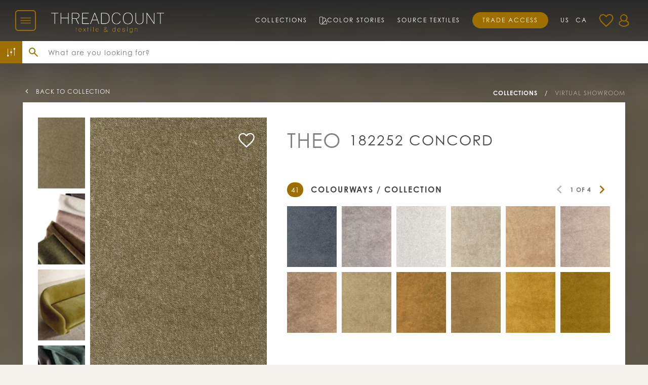

--- FILE ---
content_type: text/html; charset=utf-8
request_url: https://threadcountinc.com/products/theo-182252-concord
body_size: 32348
content:
<!doctype html>
<html lang="en">
<head>
  <meta charset="utf-8">
  <meta http-equiv="X-UA-Compatible" content="IE=edge">
  <meta name="viewport" content="width=device-width, initial-scale=1">
  <title>
    Theo 182252 Concord
</title>

  
  
    <link rel="canonical" href="https://threadcountinc.com/products/theo-182252-concord">
  

  

  <meta name="description" content="Theo, a gorgeous linen velvet distinguished by a subtle fleck that adds natural character and depth. Perfect for both residential and hospitality interiors, Theo is woven in Italy and offered in an expansive palette of 42 colourways, ranging from rich jewel tones to earthy neutrals.">



<meta property="og:image" content="http://threadcountinc.com/cdn/shop/files/Theo-182252-concord-web_1024x1024.jpg?v=1751517622">
    <meta property="og:image:secure_url" content="https://threadcountinc.com/cdn/shop/files/Theo-182252-concord-web_1024x1024.jpg?v=1751517622">

<meta name="mobile-web-app-capable" content="yes">
<meta name="theme-color" content="#B18000">
<meta name="msapplication-navbutton-color" content="#B18000">
<meta name="apple-mobile-web-app-status-bar-style" content="#B18000">

<link rel="canonical" href="https://threadcountinc.com/products/theo-182252-concord">
<link rel="icon" href="//threadcountinc.com/cdn/shop/t/154/assets/favicon.ico?v=166167787377707848491764854915" sizes="any">
<link rel="icon" href="//threadcountinc.com/cdn/shop/t/154/assets/favicon.svg?v=120198411749124650741764854915" type="image/svg+xml">
<link rel="apple-touch-icon" href="//threadcountinc.com/cdn/shop/t/154/assets/apple-touch-icon.png?v=49900680101910254341764854915" sizes="180x180">
  
<!--   <link rel="icon" type="image/png" href="https://app.threadcountinc.com/app/shopify/assets/images/preloader.png"> -->
  
  <script>window.performance && window.performance.mark && window.performance.mark('shopify.content_for_header.start');</script><meta id="shopify-digital-wallet" name="shopify-digital-wallet" content="/24278401105/digital_wallets/dialog">
<meta name="shopify-checkout-api-token" content="80ad45e03746800461baeec9f1b9f408">
<link rel="alternate" hreflang="x-default" href="https://threadcountinc.com/products/theo-182252-concord">
<link rel="alternate" hreflang="en" href="https://threadcountinc.com/products/theo-182252-concord">
<link rel="alternate" hreflang="en-CA" href="https://threadcountinc.com/en-ca/products/theo-182252-concord">
<link rel="alternate" type="application/json+oembed" href="https://threadcountinc.com/products/theo-182252-concord.oembed">
<script async="async" src="/checkouts/internal/preloads.js?locale=en-US"></script>
<link rel="preconnect" href="https://shop.app" crossorigin="anonymous">
<script async="async" src="https://shop.app/checkouts/internal/preloads.js?locale=en-US&shop_id=24278401105" crossorigin="anonymous"></script>
<script id="shopify-features" type="application/json">{"accessToken":"80ad45e03746800461baeec9f1b9f408","betas":["rich-media-storefront-analytics"],"domain":"threadcountinc.com","predictiveSearch":true,"shopId":24278401105,"locale":"en"}</script>
<script>var Shopify = Shopify || {};
Shopify.shop = "threadcount-inc.myshopify.com";
Shopify.locale = "en";
Shopify.currency = {"active":"USD","rate":"1.0"};
Shopify.country = "US";
Shopify.theme = {"name":"Threadcount (version 2025.1.9.5)","id":183035298105,"schema_name":null,"schema_version":null,"theme_store_id":null,"role":"main"};
Shopify.theme.handle = "null";
Shopify.theme.style = {"id":null,"handle":null};
Shopify.cdnHost = "threadcountinc.com/cdn";
Shopify.routes = Shopify.routes || {};
Shopify.routes.root = "/";</script>
<script type="module">!function(o){(o.Shopify=o.Shopify||{}).modules=!0}(window);</script>
<script>!function(o){function n(){var o=[];function n(){o.push(Array.prototype.slice.apply(arguments))}return n.q=o,n}var t=o.Shopify=o.Shopify||{};t.loadFeatures=n(),t.autoloadFeatures=n()}(window);</script>
<script>
  window.ShopifyPay = window.ShopifyPay || {};
  window.ShopifyPay.apiHost = "shop.app\/pay";
  window.ShopifyPay.redirectState = null;
</script>
<script id="shop-js-analytics" type="application/json">{"pageType":"product"}</script>
<script defer="defer" async type="module" src="//threadcountinc.com/cdn/shopifycloud/shop-js/modules/v2/client.init-shop-cart-sync_BT-GjEfc.en.esm.js"></script>
<script defer="defer" async type="module" src="//threadcountinc.com/cdn/shopifycloud/shop-js/modules/v2/chunk.common_D58fp_Oc.esm.js"></script>
<script defer="defer" async type="module" src="//threadcountinc.com/cdn/shopifycloud/shop-js/modules/v2/chunk.modal_xMitdFEc.esm.js"></script>
<script type="module">
  await import("//threadcountinc.com/cdn/shopifycloud/shop-js/modules/v2/client.init-shop-cart-sync_BT-GjEfc.en.esm.js");
await import("//threadcountinc.com/cdn/shopifycloud/shop-js/modules/v2/chunk.common_D58fp_Oc.esm.js");
await import("//threadcountinc.com/cdn/shopifycloud/shop-js/modules/v2/chunk.modal_xMitdFEc.esm.js");

  window.Shopify.SignInWithShop?.initShopCartSync?.({"fedCMEnabled":true,"windoidEnabled":true});

</script>
<script>
  window.Shopify = window.Shopify || {};
  if (!window.Shopify.featureAssets) window.Shopify.featureAssets = {};
  window.Shopify.featureAssets['shop-js'] = {"shop-cart-sync":["modules/v2/client.shop-cart-sync_DZOKe7Ll.en.esm.js","modules/v2/chunk.common_D58fp_Oc.esm.js","modules/v2/chunk.modal_xMitdFEc.esm.js"],"init-fed-cm":["modules/v2/client.init-fed-cm_B6oLuCjv.en.esm.js","modules/v2/chunk.common_D58fp_Oc.esm.js","modules/v2/chunk.modal_xMitdFEc.esm.js"],"shop-cash-offers":["modules/v2/client.shop-cash-offers_D2sdYoxE.en.esm.js","modules/v2/chunk.common_D58fp_Oc.esm.js","modules/v2/chunk.modal_xMitdFEc.esm.js"],"shop-login-button":["modules/v2/client.shop-login-button_QeVjl5Y3.en.esm.js","modules/v2/chunk.common_D58fp_Oc.esm.js","modules/v2/chunk.modal_xMitdFEc.esm.js"],"pay-button":["modules/v2/client.pay-button_DXTOsIq6.en.esm.js","modules/v2/chunk.common_D58fp_Oc.esm.js","modules/v2/chunk.modal_xMitdFEc.esm.js"],"shop-button":["modules/v2/client.shop-button_DQZHx9pm.en.esm.js","modules/v2/chunk.common_D58fp_Oc.esm.js","modules/v2/chunk.modal_xMitdFEc.esm.js"],"avatar":["modules/v2/client.avatar_BTnouDA3.en.esm.js"],"init-windoid":["modules/v2/client.init-windoid_CR1B-cfM.en.esm.js","modules/v2/chunk.common_D58fp_Oc.esm.js","modules/v2/chunk.modal_xMitdFEc.esm.js"],"init-shop-for-new-customer-accounts":["modules/v2/client.init-shop-for-new-customer-accounts_C_vY_xzh.en.esm.js","modules/v2/client.shop-login-button_QeVjl5Y3.en.esm.js","modules/v2/chunk.common_D58fp_Oc.esm.js","modules/v2/chunk.modal_xMitdFEc.esm.js"],"init-shop-email-lookup-coordinator":["modules/v2/client.init-shop-email-lookup-coordinator_BI7n9ZSv.en.esm.js","modules/v2/chunk.common_D58fp_Oc.esm.js","modules/v2/chunk.modal_xMitdFEc.esm.js"],"init-shop-cart-sync":["modules/v2/client.init-shop-cart-sync_BT-GjEfc.en.esm.js","modules/v2/chunk.common_D58fp_Oc.esm.js","modules/v2/chunk.modal_xMitdFEc.esm.js"],"shop-toast-manager":["modules/v2/client.shop-toast-manager_DiYdP3xc.en.esm.js","modules/v2/chunk.common_D58fp_Oc.esm.js","modules/v2/chunk.modal_xMitdFEc.esm.js"],"init-customer-accounts":["modules/v2/client.init-customer-accounts_D9ZNqS-Q.en.esm.js","modules/v2/client.shop-login-button_QeVjl5Y3.en.esm.js","modules/v2/chunk.common_D58fp_Oc.esm.js","modules/v2/chunk.modal_xMitdFEc.esm.js"],"init-customer-accounts-sign-up":["modules/v2/client.init-customer-accounts-sign-up_iGw4briv.en.esm.js","modules/v2/client.shop-login-button_QeVjl5Y3.en.esm.js","modules/v2/chunk.common_D58fp_Oc.esm.js","modules/v2/chunk.modal_xMitdFEc.esm.js"],"shop-follow-button":["modules/v2/client.shop-follow-button_CqMgW2wH.en.esm.js","modules/v2/chunk.common_D58fp_Oc.esm.js","modules/v2/chunk.modal_xMitdFEc.esm.js"],"checkout-modal":["modules/v2/client.checkout-modal_xHeaAweL.en.esm.js","modules/v2/chunk.common_D58fp_Oc.esm.js","modules/v2/chunk.modal_xMitdFEc.esm.js"],"shop-login":["modules/v2/client.shop-login_D91U-Q7h.en.esm.js","modules/v2/chunk.common_D58fp_Oc.esm.js","modules/v2/chunk.modal_xMitdFEc.esm.js"],"lead-capture":["modules/v2/client.lead-capture_BJmE1dJe.en.esm.js","modules/v2/chunk.common_D58fp_Oc.esm.js","modules/v2/chunk.modal_xMitdFEc.esm.js"],"payment-terms":["modules/v2/client.payment-terms_Ci9AEqFq.en.esm.js","modules/v2/chunk.common_D58fp_Oc.esm.js","modules/v2/chunk.modal_xMitdFEc.esm.js"]};
</script>
<script>(function() {
  var isLoaded = false;
  function asyncLoad() {
    if (isLoaded) return;
    isLoaded = true;
    var urls = ["https:\/\/call.chatra.io\/shopify?chatraId=GQasYFLGaYCoYqmTa\u0026shop=threadcount-inc.myshopify.com","https:\/\/cdn.nfcube.com\/14db94fc6bd406c3159569602f8c56ce.js?shop=threadcount-inc.myshopify.com"];
    for (var i = 0; i < urls.length; i++) {
      var s = document.createElement('script');
      s.type = 'text/javascript';
      s.async = true;
      s.src = urls[i];
      var x = document.getElementsByTagName('script')[0];
      x.parentNode.insertBefore(s, x);
    }
  };
  if(window.attachEvent) {
    window.attachEvent('onload', asyncLoad);
  } else {
    window.addEventListener('load', asyncLoad, false);
  }
})();</script>
<script id="__st">var __st={"a":24278401105,"offset":-18000,"reqid":"c7134613-999d-4d1f-892d-5165f913ed6b-1769432991","pageurl":"threadcountinc.com\/products\/theo-182252-concord","u":"13b20d479c2d","p":"product","rtyp":"product","rid":4610868772945};</script>
<script>window.ShopifyPaypalV4VisibilityTracking = true;</script>
<script id="captcha-bootstrap">!function(){'use strict';const t='contact',e='account',n='new_comment',o=[[t,t],['blogs',n],['comments',n],[t,'customer']],c=[[e,'customer_login'],[e,'guest_login'],[e,'recover_customer_password'],[e,'create_customer']],r=t=>t.map((([t,e])=>`form[action*='/${t}']:not([data-nocaptcha='true']) input[name='form_type'][value='${e}']`)).join(','),a=t=>()=>t?[...document.querySelectorAll(t)].map((t=>t.form)):[];function s(){const t=[...o],e=r(t);return a(e)}const i='password',u='form_key',d=['recaptcha-v3-token','g-recaptcha-response','h-captcha-response',i],f=()=>{try{return window.sessionStorage}catch{return}},m='__shopify_v',_=t=>t.elements[u];function p(t,e,n=!1){try{const o=window.sessionStorage,c=JSON.parse(o.getItem(e)),{data:r}=function(t){const{data:e,action:n}=t;return t[m]||n?{data:e,action:n}:{data:t,action:n}}(c);for(const[e,n]of Object.entries(r))t.elements[e]&&(t.elements[e].value=n);n&&o.removeItem(e)}catch(o){console.error('form repopulation failed',{error:o})}}const l='form_type',E='cptcha';function T(t){t.dataset[E]=!0}const w=window,h=w.document,L='Shopify',v='ce_forms',y='captcha';let A=!1;((t,e)=>{const n=(g='f06e6c50-85a8-45c8-87d0-21a2b65856fe',I='https://cdn.shopify.com/shopifycloud/storefront-forms-hcaptcha/ce_storefront_forms_captcha_hcaptcha.v1.5.2.iife.js',D={infoText:'Protected by hCaptcha',privacyText:'Privacy',termsText:'Terms'},(t,e,n)=>{const o=w[L][v],c=o.bindForm;if(c)return c(t,g,e,D).then(n);var r;o.q.push([[t,g,e,D],n]),r=I,A||(h.body.append(Object.assign(h.createElement('script'),{id:'captcha-provider',async:!0,src:r})),A=!0)});var g,I,D;w[L]=w[L]||{},w[L][v]=w[L][v]||{},w[L][v].q=[],w[L][y]=w[L][y]||{},w[L][y].protect=function(t,e){n(t,void 0,e),T(t)},Object.freeze(w[L][y]),function(t,e,n,w,h,L){const[v,y,A,g]=function(t,e,n){const i=e?o:[],u=t?c:[],d=[...i,...u],f=r(d),m=r(i),_=r(d.filter((([t,e])=>n.includes(e))));return[a(f),a(m),a(_),s()]}(w,h,L),I=t=>{const e=t.target;return e instanceof HTMLFormElement?e:e&&e.form},D=t=>v().includes(t);t.addEventListener('submit',(t=>{const e=I(t);if(!e)return;const n=D(e)&&!e.dataset.hcaptchaBound&&!e.dataset.recaptchaBound,o=_(e),c=g().includes(e)&&(!o||!o.value);(n||c)&&t.preventDefault(),c&&!n&&(function(t){try{if(!f())return;!function(t){const e=f();if(!e)return;const n=_(t);if(!n)return;const o=n.value;o&&e.removeItem(o)}(t);const e=Array.from(Array(32),(()=>Math.random().toString(36)[2])).join('');!function(t,e){_(t)||t.append(Object.assign(document.createElement('input'),{type:'hidden',name:u})),t.elements[u].value=e}(t,e),function(t,e){const n=f();if(!n)return;const o=[...t.querySelectorAll(`input[type='${i}']`)].map((({name:t})=>t)),c=[...d,...o],r={};for(const[a,s]of new FormData(t).entries())c.includes(a)||(r[a]=s);n.setItem(e,JSON.stringify({[m]:1,action:t.action,data:r}))}(t,e)}catch(e){console.error('failed to persist form',e)}}(e),e.submit())}));const S=(t,e)=>{t&&!t.dataset[E]&&(n(t,e.some((e=>e===t))),T(t))};for(const o of['focusin','change'])t.addEventListener(o,(t=>{const e=I(t);D(e)&&S(e,y())}));const B=e.get('form_key'),M=e.get(l),P=B&&M;t.addEventListener('DOMContentLoaded',(()=>{const t=y();if(P)for(const e of t)e.elements[l].value===M&&p(e,B);[...new Set([...A(),...v().filter((t=>'true'===t.dataset.shopifyCaptcha))])].forEach((e=>S(e,t)))}))}(h,new URLSearchParams(w.location.search),n,t,e,['guest_login'])})(!0,!1)}();</script>
<script integrity="sha256-4kQ18oKyAcykRKYeNunJcIwy7WH5gtpwJnB7kiuLZ1E=" data-source-attribution="shopify.loadfeatures" defer="defer" src="//threadcountinc.com/cdn/shopifycloud/storefront/assets/storefront/load_feature-a0a9edcb.js" crossorigin="anonymous"></script>
<script crossorigin="anonymous" defer="defer" src="//threadcountinc.com/cdn/shopifycloud/storefront/assets/shopify_pay/storefront-65b4c6d7.js?v=20250812"></script>
<script data-source-attribution="shopify.dynamic_checkout.dynamic.init">var Shopify=Shopify||{};Shopify.PaymentButton=Shopify.PaymentButton||{isStorefrontPortableWallets:!0,init:function(){window.Shopify.PaymentButton.init=function(){};var t=document.createElement("script");t.src="https://threadcountinc.com/cdn/shopifycloud/portable-wallets/latest/portable-wallets.en.js",t.type="module",document.head.appendChild(t)}};
</script>
<script data-source-attribution="shopify.dynamic_checkout.buyer_consent">
  function portableWalletsHideBuyerConsent(e){var t=document.getElementById("shopify-buyer-consent"),n=document.getElementById("shopify-subscription-policy-button");t&&n&&(t.classList.add("hidden"),t.setAttribute("aria-hidden","true"),n.removeEventListener("click",e))}function portableWalletsShowBuyerConsent(e){var t=document.getElementById("shopify-buyer-consent"),n=document.getElementById("shopify-subscription-policy-button");t&&n&&(t.classList.remove("hidden"),t.removeAttribute("aria-hidden"),n.addEventListener("click",e))}window.Shopify?.PaymentButton&&(window.Shopify.PaymentButton.hideBuyerConsent=portableWalletsHideBuyerConsent,window.Shopify.PaymentButton.showBuyerConsent=portableWalletsShowBuyerConsent);
</script>
<script data-source-attribution="shopify.dynamic_checkout.cart.bootstrap">document.addEventListener("DOMContentLoaded",(function(){function t(){return document.querySelector("shopify-accelerated-checkout-cart, shopify-accelerated-checkout")}if(t())Shopify.PaymentButton.init();else{new MutationObserver((function(e,n){t()&&(Shopify.PaymentButton.init(),n.disconnect())})).observe(document.body,{childList:!0,subtree:!0})}}));
</script>
<link id="shopify-accelerated-checkout-styles" rel="stylesheet" media="screen" href="https://threadcountinc.com/cdn/shopifycloud/portable-wallets/latest/accelerated-checkout-backwards-compat.css" crossorigin="anonymous">
<style id="shopify-accelerated-checkout-cart">
        #shopify-buyer-consent {
  margin-top: 1em;
  display: inline-block;
  width: 100%;
}

#shopify-buyer-consent.hidden {
  display: none;
}

#shopify-subscription-policy-button {
  background: none;
  border: none;
  padding: 0;
  text-decoration: underline;
  font-size: inherit;
  cursor: pointer;
}

#shopify-subscription-policy-button::before {
  box-shadow: none;
}

      </style>

<script>window.performance && window.performance.mark && window.performance.mark('shopify.content_for_header.end');</script>
  

  
  <link rel="stylesheet" href="https://fonts.googleapis.com/icon?family=Material+Icons&display=swap">
  <link rel="stylesheet" href="https://use.typekit.net/zvr6hld.css">
  <link href="//threadcountinc.com/cdn/shop/t/154/assets/css-style.css?v=145892525020618830571768494418" rel="stylesheet" type="text/css" media="all" />
    <script>
  window.ChatraSetup = {
    colors: {
        buttonText: '#444', /* chat button text color */
        buttonBg: '#e9e5de'    /* chat button background color */
    },
    startHidden: false,
    mobileOnly: false
  };
  </script>

<script>

 window.customerFavourites = [];


window.productJSON = {};
</script>
  
  <script>
  (function (c, s, q, u, a, r, e) {
    c.hj=c.hj||function(){(c.hj.q=c.hj.q||[]).push(arguments)};
    c._hjSettings = { hjid: a };
    r = s.getElementsByTagName('head')[0];
    e = s.createElement('script');
    e.async = true;
    e.src = q + c._hjSettings.hjid + u;
    r.appendChild(e);
  })(window, document, 'https://static.hj.contentsquare.net/c/csq-', '.js', 5353354);
  </script>
  
<script>(function(w,d,s,l,i){w[l]=w[l]||[];w[l].push({'gtm.start':
new Date().getTime(),event:'gtm.js'});var f=d.getElementsByTagName(s)[0],
j=d.createElement(s),dl=l!='dataLayer'?'&l='+l:'';j.async=true;j.src=
'https://www.googletagmanager.com/gtm.js?id='+i+dl;f.parentNode.insertBefore(j,f);
})(window,document,'script','dataLayer','GTM-MNTNZLQK');</script>
<!-- BEGIN app block: shopify://apps/chatra-live-chat-chatbot/blocks/widget/3617185a-5880-4550-b1d3-81cdb9d37290 --><script src="" async></script>

<!-- END app block --><!-- BEGIN app block: shopify://apps/klaviyo-email-marketing-sms/blocks/klaviyo-onsite-embed/2632fe16-c075-4321-a88b-50b567f42507 -->












  <script async src="https://static.klaviyo.com/onsite/js/TsAT5g/klaviyo.js?company_id=TsAT5g"></script>
  <script>!function(){if(!window.klaviyo){window._klOnsite=window._klOnsite||[];try{window.klaviyo=new Proxy({},{get:function(n,i){return"push"===i?function(){var n;(n=window._klOnsite).push.apply(n,arguments)}:function(){for(var n=arguments.length,o=new Array(n),w=0;w<n;w++)o[w]=arguments[w];var t="function"==typeof o[o.length-1]?o.pop():void 0,e=new Promise((function(n){window._klOnsite.push([i].concat(o,[function(i){t&&t(i),n(i)}]))}));return e}}})}catch(n){window.klaviyo=window.klaviyo||[],window.klaviyo.push=function(){var n;(n=window._klOnsite).push.apply(n,arguments)}}}}();</script>

  
    <script id="viewed_product">
      if (item == null) {
        var _learnq = _learnq || [];

        var MetafieldReviews = null
        var MetafieldYotpoRating = null
        var MetafieldYotpoCount = null
        var MetafieldLooxRating = null
        var MetafieldLooxCount = null
        var okendoProduct = null
        var okendoProductReviewCount = null
        var okendoProductReviewAverageValue = null
        try {
          // The following fields are used for Customer Hub recently viewed in order to add reviews.
          // This information is not part of __kla_viewed. Instead, it is part of __kla_viewed_reviewed_items
          MetafieldReviews = {};
          MetafieldYotpoRating = null
          MetafieldYotpoCount = null
          MetafieldLooxRating = null
          MetafieldLooxCount = null

          okendoProduct = null
          // If the okendo metafield is not legacy, it will error, which then requires the new json formatted data
          if (okendoProduct && 'error' in okendoProduct) {
            okendoProduct = null
          }
          okendoProductReviewCount = okendoProduct ? okendoProduct.reviewCount : null
          okendoProductReviewAverageValue = okendoProduct ? okendoProduct.reviewAverageValue : null
        } catch (error) {
          console.error('Error in Klaviyo onsite reviews tracking:', error);
        }

        var item = {
          Name: "Theo 182252 Concord",
          ProductID: 4610868772945,
          Categories: ["Theo","Virtual Showroom"],
          ImageURL: "https://threadcountinc.com/cdn/shop/files/Theo-182252-concord-web_grande.jpg?v=1751517622",
          URL: "https://threadcountinc.com/products/theo-182252-concord",
          Brand: "Threadcount Inc.",
          Price: "$159.00",
          Value: "159.00",
          CompareAtPrice: "$0.00"
        };
        _learnq.push(['track', 'Viewed Product', item]);
        _learnq.push(['trackViewedItem', {
          Title: item.Name,
          ItemId: item.ProductID,
          Categories: item.Categories,
          ImageUrl: item.ImageURL,
          Url: item.URL,
          Metadata: {
            Brand: item.Brand,
            Price: item.Price,
            Value: item.Value,
            CompareAtPrice: item.CompareAtPrice
          },
          metafields:{
            reviews: MetafieldReviews,
            yotpo:{
              rating: MetafieldYotpoRating,
              count: MetafieldYotpoCount,
            },
            loox:{
              rating: MetafieldLooxRating,
              count: MetafieldLooxCount,
            },
            okendo: {
              rating: okendoProductReviewAverageValue,
              count: okendoProductReviewCount,
            }
          }
        }]);
      }
    </script>
  




  <script>
    window.klaviyoReviewsProductDesignMode = false
  </script>







<!-- END app block --><link href="https://monorail-edge.shopifysvc.com" rel="dns-prefetch">
<script>(function(){if ("sendBeacon" in navigator && "performance" in window) {try {var session_token_from_headers = performance.getEntriesByType('navigation')[0].serverTiming.find(x => x.name == '_s').description;} catch {var session_token_from_headers = undefined;}var session_cookie_matches = document.cookie.match(/_shopify_s=([^;]*)/);var session_token_from_cookie = session_cookie_matches && session_cookie_matches.length === 2 ? session_cookie_matches[1] : "";var session_token = session_token_from_headers || session_token_from_cookie || "";function handle_abandonment_event(e) {var entries = performance.getEntries().filter(function(entry) {return /monorail-edge.shopifysvc.com/.test(entry.name);});if (!window.abandonment_tracked && entries.length === 0) {window.abandonment_tracked = true;var currentMs = Date.now();var navigation_start = performance.timing.navigationStart;var payload = {shop_id: 24278401105,url: window.location.href,navigation_start,duration: currentMs - navigation_start,session_token,page_type: "product"};window.navigator.sendBeacon("https://monorail-edge.shopifysvc.com/v1/produce", JSON.stringify({schema_id: "online_store_buyer_site_abandonment/1.1",payload: payload,metadata: {event_created_at_ms: currentMs,event_sent_at_ms: currentMs}}));}}window.addEventListener('pagehide', handle_abandonment_event);}}());</script>
<script id="web-pixels-manager-setup">(function e(e,d,r,n,o){if(void 0===o&&(o={}),!Boolean(null===(a=null===(i=window.Shopify)||void 0===i?void 0:i.analytics)||void 0===a?void 0:a.replayQueue)){var i,a;window.Shopify=window.Shopify||{};var t=window.Shopify;t.analytics=t.analytics||{};var s=t.analytics;s.replayQueue=[],s.publish=function(e,d,r){return s.replayQueue.push([e,d,r]),!0};try{self.performance.mark("wpm:start")}catch(e){}var l=function(){var e={modern:/Edge?\/(1{2}[4-9]|1[2-9]\d|[2-9]\d{2}|\d{4,})\.\d+(\.\d+|)|Firefox\/(1{2}[4-9]|1[2-9]\d|[2-9]\d{2}|\d{4,})\.\d+(\.\d+|)|Chrom(ium|e)\/(9{2}|\d{3,})\.\d+(\.\d+|)|(Maci|X1{2}).+ Version\/(15\.\d+|(1[6-9]|[2-9]\d|\d{3,})\.\d+)([,.]\d+|)( \(\w+\)|)( Mobile\/\w+|) Safari\/|Chrome.+OPR\/(9{2}|\d{3,})\.\d+\.\d+|(CPU[ +]OS|iPhone[ +]OS|CPU[ +]iPhone|CPU IPhone OS|CPU iPad OS)[ +]+(15[._]\d+|(1[6-9]|[2-9]\d|\d{3,})[._]\d+)([._]\d+|)|Android:?[ /-](13[3-9]|1[4-9]\d|[2-9]\d{2}|\d{4,})(\.\d+|)(\.\d+|)|Android.+Firefox\/(13[5-9]|1[4-9]\d|[2-9]\d{2}|\d{4,})\.\d+(\.\d+|)|Android.+Chrom(ium|e)\/(13[3-9]|1[4-9]\d|[2-9]\d{2}|\d{4,})\.\d+(\.\d+|)|SamsungBrowser\/([2-9]\d|\d{3,})\.\d+/,legacy:/Edge?\/(1[6-9]|[2-9]\d|\d{3,})\.\d+(\.\d+|)|Firefox\/(5[4-9]|[6-9]\d|\d{3,})\.\d+(\.\d+|)|Chrom(ium|e)\/(5[1-9]|[6-9]\d|\d{3,})\.\d+(\.\d+|)([\d.]+$|.*Safari\/(?![\d.]+ Edge\/[\d.]+$))|(Maci|X1{2}).+ Version\/(10\.\d+|(1[1-9]|[2-9]\d|\d{3,})\.\d+)([,.]\d+|)( \(\w+\)|)( Mobile\/\w+|) Safari\/|Chrome.+OPR\/(3[89]|[4-9]\d|\d{3,})\.\d+\.\d+|(CPU[ +]OS|iPhone[ +]OS|CPU[ +]iPhone|CPU IPhone OS|CPU iPad OS)[ +]+(10[._]\d+|(1[1-9]|[2-9]\d|\d{3,})[._]\d+)([._]\d+|)|Android:?[ /-](13[3-9]|1[4-9]\d|[2-9]\d{2}|\d{4,})(\.\d+|)(\.\d+|)|Mobile Safari.+OPR\/([89]\d|\d{3,})\.\d+\.\d+|Android.+Firefox\/(13[5-9]|1[4-9]\d|[2-9]\d{2}|\d{4,})\.\d+(\.\d+|)|Android.+Chrom(ium|e)\/(13[3-9]|1[4-9]\d|[2-9]\d{2}|\d{4,})\.\d+(\.\d+|)|Android.+(UC? ?Browser|UCWEB|U3)[ /]?(15\.([5-9]|\d{2,})|(1[6-9]|[2-9]\d|\d{3,})\.\d+)\.\d+|SamsungBrowser\/(5\.\d+|([6-9]|\d{2,})\.\d+)|Android.+MQ{2}Browser\/(14(\.(9|\d{2,})|)|(1[5-9]|[2-9]\d|\d{3,})(\.\d+|))(\.\d+|)|K[Aa][Ii]OS\/(3\.\d+|([4-9]|\d{2,})\.\d+)(\.\d+|)/},d=e.modern,r=e.legacy,n=navigator.userAgent;return n.match(d)?"modern":n.match(r)?"legacy":"unknown"}(),u="modern"===l?"modern":"legacy",c=(null!=n?n:{modern:"",legacy:""})[u],f=function(e){return[e.baseUrl,"/wpm","/b",e.hashVersion,"modern"===e.buildTarget?"m":"l",".js"].join("")}({baseUrl:d,hashVersion:r,buildTarget:u}),m=function(e){var d=e.version,r=e.bundleTarget,n=e.surface,o=e.pageUrl,i=e.monorailEndpoint;return{emit:function(e){var a=e.status,t=e.errorMsg,s=(new Date).getTime(),l=JSON.stringify({metadata:{event_sent_at_ms:s},events:[{schema_id:"web_pixels_manager_load/3.1",payload:{version:d,bundle_target:r,page_url:o,status:a,surface:n,error_msg:t},metadata:{event_created_at_ms:s}}]});if(!i)return console&&console.warn&&console.warn("[Web Pixels Manager] No Monorail endpoint provided, skipping logging."),!1;try{return self.navigator.sendBeacon.bind(self.navigator)(i,l)}catch(e){}var u=new XMLHttpRequest;try{return u.open("POST",i,!0),u.setRequestHeader("Content-Type","text/plain"),u.send(l),!0}catch(e){return console&&console.warn&&console.warn("[Web Pixels Manager] Got an unhandled error while logging to Monorail."),!1}}}}({version:r,bundleTarget:l,surface:e.surface,pageUrl:self.location.href,monorailEndpoint:e.monorailEndpoint});try{o.browserTarget=l,function(e){var d=e.src,r=e.async,n=void 0===r||r,o=e.onload,i=e.onerror,a=e.sri,t=e.scriptDataAttributes,s=void 0===t?{}:t,l=document.createElement("script"),u=document.querySelector("head"),c=document.querySelector("body");if(l.async=n,l.src=d,a&&(l.integrity=a,l.crossOrigin="anonymous"),s)for(var f in s)if(Object.prototype.hasOwnProperty.call(s,f))try{l.dataset[f]=s[f]}catch(e){}if(o&&l.addEventListener("load",o),i&&l.addEventListener("error",i),u)u.appendChild(l);else{if(!c)throw new Error("Did not find a head or body element to append the script");c.appendChild(l)}}({src:f,async:!0,onload:function(){if(!function(){var e,d;return Boolean(null===(d=null===(e=window.Shopify)||void 0===e?void 0:e.analytics)||void 0===d?void 0:d.initialized)}()){var d=window.webPixelsManager.init(e)||void 0;if(d){var r=window.Shopify.analytics;r.replayQueue.forEach((function(e){var r=e[0],n=e[1],o=e[2];d.publishCustomEvent(r,n,o)})),r.replayQueue=[],r.publish=d.publishCustomEvent,r.visitor=d.visitor,r.initialized=!0}}},onerror:function(){return m.emit({status:"failed",errorMsg:"".concat(f," has failed to load")})},sri:function(e){var d=/^sha384-[A-Za-z0-9+/=]+$/;return"string"==typeof e&&d.test(e)}(c)?c:"",scriptDataAttributes:o}),m.emit({status:"loading"})}catch(e){m.emit({status:"failed",errorMsg:(null==e?void 0:e.message)||"Unknown error"})}}})({shopId: 24278401105,storefrontBaseUrl: "https://threadcountinc.com",extensionsBaseUrl: "https://extensions.shopifycdn.com/cdn/shopifycloud/web-pixels-manager",monorailEndpoint: "https://monorail-edge.shopifysvc.com/unstable/produce_batch",surface: "storefront-renderer",enabledBetaFlags: ["2dca8a86"],webPixelsConfigList: [{"id":"2190704953","configuration":"{\"accountID\":\"TsAT5g\",\"webPixelConfig\":\"eyJlbmFibGVBZGRlZFRvQ2FydEV2ZW50cyI6IHRydWV9\"}","eventPayloadVersion":"v1","runtimeContext":"STRICT","scriptVersion":"524f6c1ee37bacdca7657a665bdca589","type":"APP","apiClientId":123074,"privacyPurposes":["ANALYTICS","MARKETING"],"dataSharingAdjustments":{"protectedCustomerApprovalScopes":["read_customer_address","read_customer_email","read_customer_name","read_customer_personal_data","read_customer_phone"]}},{"id":"181567801","configuration":"{\"tagID\":\"2612819170446\"}","eventPayloadVersion":"v1","runtimeContext":"STRICT","scriptVersion":"18031546ee651571ed29edbe71a3550b","type":"APP","apiClientId":3009811,"privacyPurposes":["ANALYTICS","MARKETING","SALE_OF_DATA"],"dataSharingAdjustments":{"protectedCustomerApprovalScopes":["read_customer_address","read_customer_email","read_customer_name","read_customer_personal_data","read_customer_phone"]}},{"id":"shopify-app-pixel","configuration":"{}","eventPayloadVersion":"v1","runtimeContext":"STRICT","scriptVersion":"0450","apiClientId":"shopify-pixel","type":"APP","privacyPurposes":["ANALYTICS","MARKETING"]},{"id":"shopify-custom-pixel","eventPayloadVersion":"v1","runtimeContext":"LAX","scriptVersion":"0450","apiClientId":"shopify-pixel","type":"CUSTOM","privacyPurposes":["ANALYTICS","MARKETING"]}],isMerchantRequest: false,initData: {"shop":{"name":"Threadcount Textile \u0026 Design","paymentSettings":{"currencyCode":"USD"},"myshopifyDomain":"threadcount-inc.myshopify.com","countryCode":"US","storefrontUrl":"https:\/\/threadcountinc.com"},"customer":null,"cart":null,"checkout":null,"productVariants":[{"price":{"amount":159.0,"currencyCode":"USD"},"product":{"title":"Theo 182252 Concord","vendor":"Threadcount Inc.","id":"4610868772945","untranslatedTitle":"Theo 182252 Concord","url":"\/products\/theo-182252-concord","type":"Upholstery"},"id":"32291534045265","image":{"src":"\/\/threadcountinc.com\/cdn\/shop\/files\/Theo-182252-concord-web.jpg?v=1751517622"},"sku":"3915","title":"Glamour Group Textiles FC","untranslatedTitle":"Glamour Group Textiles FC"}],"purchasingCompany":null},},"https://threadcountinc.com/cdn","fcfee988w5aeb613cpc8e4bc33m6693e112",{"modern":"","legacy":""},{"shopId":"24278401105","storefrontBaseUrl":"https:\/\/threadcountinc.com","extensionBaseUrl":"https:\/\/extensions.shopifycdn.com\/cdn\/shopifycloud\/web-pixels-manager","surface":"storefront-renderer","enabledBetaFlags":"[\"2dca8a86\"]","isMerchantRequest":"false","hashVersion":"fcfee988w5aeb613cpc8e4bc33m6693e112","publish":"custom","events":"[[\"page_viewed\",{}],[\"product_viewed\",{\"productVariant\":{\"price\":{\"amount\":159.0,\"currencyCode\":\"USD\"},\"product\":{\"title\":\"Theo 182252 Concord\",\"vendor\":\"Threadcount Inc.\",\"id\":\"4610868772945\",\"untranslatedTitle\":\"Theo 182252 Concord\",\"url\":\"\/products\/theo-182252-concord\",\"type\":\"Upholstery\"},\"id\":\"32291534045265\",\"image\":{\"src\":\"\/\/threadcountinc.com\/cdn\/shop\/files\/Theo-182252-concord-web.jpg?v=1751517622\"},\"sku\":\"3915\",\"title\":\"Glamour Group Textiles FC\",\"untranslatedTitle\":\"Glamour Group Textiles FC\"}}]]"});</script><script>
  window.ShopifyAnalytics = window.ShopifyAnalytics || {};
  window.ShopifyAnalytics.meta = window.ShopifyAnalytics.meta || {};
  window.ShopifyAnalytics.meta.currency = 'USD';
  var meta = {"product":{"id":4610868772945,"gid":"gid:\/\/shopify\/Product\/4610868772945","vendor":"Threadcount Inc.","type":"Upholstery","handle":"theo-182252-concord","variants":[{"id":32291534045265,"price":15900,"name":"Theo 182252 Concord - Glamour Group Textiles FC","public_title":"Glamour Group Textiles FC","sku":"3915"}],"remote":false},"page":{"pageType":"product","resourceType":"product","resourceId":4610868772945,"requestId":"c7134613-999d-4d1f-892d-5165f913ed6b-1769432991"}};
  for (var attr in meta) {
    window.ShopifyAnalytics.meta[attr] = meta[attr];
  }
</script>
<script class="analytics">
  (function () {
    var customDocumentWrite = function(content) {
      var jquery = null;

      if (window.jQuery) {
        jquery = window.jQuery;
      } else if (window.Checkout && window.Checkout.$) {
        jquery = window.Checkout.$;
      }

      if (jquery) {
        jquery('body').append(content);
      }
    };

    var hasLoggedConversion = function(token) {
      if (token) {
        return document.cookie.indexOf('loggedConversion=' + token) !== -1;
      }
      return false;
    }

    var setCookieIfConversion = function(token) {
      if (token) {
        var twoMonthsFromNow = new Date(Date.now());
        twoMonthsFromNow.setMonth(twoMonthsFromNow.getMonth() + 2);

        document.cookie = 'loggedConversion=' + token + '; expires=' + twoMonthsFromNow;
      }
    }

    var trekkie = window.ShopifyAnalytics.lib = window.trekkie = window.trekkie || [];
    if (trekkie.integrations) {
      return;
    }
    trekkie.methods = [
      'identify',
      'page',
      'ready',
      'track',
      'trackForm',
      'trackLink'
    ];
    trekkie.factory = function(method) {
      return function() {
        var args = Array.prototype.slice.call(arguments);
        args.unshift(method);
        trekkie.push(args);
        return trekkie;
      };
    };
    for (var i = 0; i < trekkie.methods.length; i++) {
      var key = trekkie.methods[i];
      trekkie[key] = trekkie.factory(key);
    }
    trekkie.load = function(config) {
      trekkie.config = config || {};
      trekkie.config.initialDocumentCookie = document.cookie;
      var first = document.getElementsByTagName('script')[0];
      var script = document.createElement('script');
      script.type = 'text/javascript';
      script.onerror = function(e) {
        var scriptFallback = document.createElement('script');
        scriptFallback.type = 'text/javascript';
        scriptFallback.onerror = function(error) {
                var Monorail = {
      produce: function produce(monorailDomain, schemaId, payload) {
        var currentMs = new Date().getTime();
        var event = {
          schema_id: schemaId,
          payload: payload,
          metadata: {
            event_created_at_ms: currentMs,
            event_sent_at_ms: currentMs
          }
        };
        return Monorail.sendRequest("https://" + monorailDomain + "/v1/produce", JSON.stringify(event));
      },
      sendRequest: function sendRequest(endpointUrl, payload) {
        // Try the sendBeacon API
        if (window && window.navigator && typeof window.navigator.sendBeacon === 'function' && typeof window.Blob === 'function' && !Monorail.isIos12()) {
          var blobData = new window.Blob([payload], {
            type: 'text/plain'
          });

          if (window.navigator.sendBeacon(endpointUrl, blobData)) {
            return true;
          } // sendBeacon was not successful

        } // XHR beacon

        var xhr = new XMLHttpRequest();

        try {
          xhr.open('POST', endpointUrl);
          xhr.setRequestHeader('Content-Type', 'text/plain');
          xhr.send(payload);
        } catch (e) {
          console.log(e);
        }

        return false;
      },
      isIos12: function isIos12() {
        return window.navigator.userAgent.lastIndexOf('iPhone; CPU iPhone OS 12_') !== -1 || window.navigator.userAgent.lastIndexOf('iPad; CPU OS 12_') !== -1;
      }
    };
    Monorail.produce('monorail-edge.shopifysvc.com',
      'trekkie_storefront_load_errors/1.1',
      {shop_id: 24278401105,
      theme_id: 183035298105,
      app_name: "storefront",
      context_url: window.location.href,
      source_url: "//threadcountinc.com/cdn/s/trekkie.storefront.8d95595f799fbf7e1d32231b9a28fd43b70c67d3.min.js"});

        };
        scriptFallback.async = true;
        scriptFallback.src = '//threadcountinc.com/cdn/s/trekkie.storefront.8d95595f799fbf7e1d32231b9a28fd43b70c67d3.min.js';
        first.parentNode.insertBefore(scriptFallback, first);
      };
      script.async = true;
      script.src = '//threadcountinc.com/cdn/s/trekkie.storefront.8d95595f799fbf7e1d32231b9a28fd43b70c67d3.min.js';
      first.parentNode.insertBefore(script, first);
    };
    trekkie.load(
      {"Trekkie":{"appName":"storefront","development":false,"defaultAttributes":{"shopId":24278401105,"isMerchantRequest":null,"themeId":183035298105,"themeCityHash":"11916269336903040392","contentLanguage":"en","currency":"USD","eventMetadataId":"a3560d4f-3a75-40fd-b337-5fa2d37e4c7e"},"isServerSideCookieWritingEnabled":true,"monorailRegion":"shop_domain","enabledBetaFlags":["65f19447"]},"Session Attribution":{},"S2S":{"facebookCapiEnabled":false,"source":"trekkie-storefront-renderer","apiClientId":580111}}
    );

    var loaded = false;
    trekkie.ready(function() {
      if (loaded) return;
      loaded = true;

      window.ShopifyAnalytics.lib = window.trekkie;

      var originalDocumentWrite = document.write;
      document.write = customDocumentWrite;
      try { window.ShopifyAnalytics.merchantGoogleAnalytics.call(this); } catch(error) {};
      document.write = originalDocumentWrite;

      window.ShopifyAnalytics.lib.page(null,{"pageType":"product","resourceType":"product","resourceId":4610868772945,"requestId":"c7134613-999d-4d1f-892d-5165f913ed6b-1769432991","shopifyEmitted":true});

      var match = window.location.pathname.match(/checkouts\/(.+)\/(thank_you|post_purchase)/)
      var token = match? match[1]: undefined;
      if (!hasLoggedConversion(token)) {
        setCookieIfConversion(token);
        window.ShopifyAnalytics.lib.track("Viewed Product",{"currency":"USD","variantId":32291534045265,"productId":4610868772945,"productGid":"gid:\/\/shopify\/Product\/4610868772945","name":"Theo 182252 Concord - Glamour Group Textiles FC","price":"159.00","sku":"3915","brand":"Threadcount Inc.","variant":"Glamour Group Textiles FC","category":"Upholstery","nonInteraction":true,"remote":false},undefined,undefined,{"shopifyEmitted":true});
      window.ShopifyAnalytics.lib.track("monorail:\/\/trekkie_storefront_viewed_product\/1.1",{"currency":"USD","variantId":32291534045265,"productId":4610868772945,"productGid":"gid:\/\/shopify\/Product\/4610868772945","name":"Theo 182252 Concord - Glamour Group Textiles FC","price":"159.00","sku":"3915","brand":"Threadcount Inc.","variant":"Glamour Group Textiles FC","category":"Upholstery","nonInteraction":true,"remote":false,"referer":"https:\/\/threadcountinc.com\/products\/theo-182252-concord"});
      }
    });


        var eventsListenerScript = document.createElement('script');
        eventsListenerScript.async = true;
        eventsListenerScript.src = "//threadcountinc.com/cdn/shopifycloud/storefront/assets/shop_events_listener-3da45d37.js";
        document.getElementsByTagName('head')[0].appendChild(eventsListenerScript);

})();</script>
  <script>
  if (!window.ga || (window.ga && typeof window.ga !== 'function')) {
    window.ga = function ga() {
      (window.ga.q = window.ga.q || []).push(arguments);
      if (window.Shopify && window.Shopify.analytics && typeof window.Shopify.analytics.publish === 'function') {
        window.Shopify.analytics.publish("ga_stub_called", {}, {sendTo: "google_osp_migration"});
      }
      console.error("Shopify's Google Analytics stub called with:", Array.from(arguments), "\nSee https://help.shopify.com/manual/promoting-marketing/pixels/pixel-migration#google for more information.");
    };
    if (window.Shopify && window.Shopify.analytics && typeof window.Shopify.analytics.publish === 'function') {
      window.Shopify.analytics.publish("ga_stub_initialized", {}, {sendTo: "google_osp_migration"});
    }
  }
</script>
<script
  defer
  src="https://threadcountinc.com/cdn/shopifycloud/perf-kit/shopify-perf-kit-3.0.4.min.js"
  data-application="storefront-renderer"
  data-shop-id="24278401105"
  data-render-region="gcp-us-east1"
  data-page-type="product"
  data-theme-instance-id="183035298105"
  data-theme-name=""
  data-theme-version=""
  data-monorail-region="shop_domain"
  data-resource-timing-sampling-rate="10"
  data-shs="true"
  data-shs-beacon="true"
  data-shs-export-with-fetch="true"
  data-shs-logs-sample-rate="1"
  data-shs-beacon-endpoint="https://threadcountinc.com/api/collect"
></script>
</head>
<body class="page product-page">

  
  

  
  <noscript><iframe src="https://www.googletagmanager.com/ns.html?id=GTM-MNTNZLQK" height="0" width="0" style="display:none;visibility:hidden"></iframe></noscript>

  
    <header id="header">
  <div class="flex-container blur">
    <div class="flex logo">
      <button class="button btn-navicon">
        <label>Menu</label> <svg xmlns="http://www.w3.org/2000/svg" viewBox="0 0 60 60"><path d="M5.7 16v4h49v-4h-49zm0 28h49v-4h-49v4zm49-16h-49v4h49v-4z" fill-rule="evenodd" clip-rule="evenodd" fill="#a07215"/></svg>
      </button>
      
      <a href="/" class="brand">
        <img src="//threadcountinc.com/cdn/shop/t/154/assets/image-threadcount-logo-white.png?v=112708233757144324941764854915" alt="Threadcount Textile &amp; Design" class="desktop" />
        <img src="//threadcountinc.com/cdn/shop/t/154/assets/image-threadcount-logo-charcoal.png?v=24695232631109827131764854915" alt="Threadcount Textile &amp; Design" class="mobile" />
      </a>

      <div class="mega-menu navicon-menu">
        <span class="icon arrow-up"></span>
        <nav>
          <ul>
            
            
            
            
            

            
              
                <li class="collection first">
                  <a href="/collections/natural-textures" class="toggle">Natural Textures</a>
                </li>
              
                <li class="collection">
                  <a href="/collections/mix" class="toggle">Mix</a>
                </li>
              
                <li class="collection">
                  <a href="/collections/roomers" class="toggle">Roomers</a>
                </li>
              
            

            
            
            
            
            

            
              
                
<li class="top first"><a href="/pages/about-us" class="about">About</a></li>
<li class="top"><a href="/#color-stories" class="color-stories">Color Stories</a></li>
<li class="top"><a href="/pages/contract" class="contract">Contract</a></li>
<li class="top"><a href="/pages/showrooms" class="showrooms">Showrooms</a></li>
<li class="top"><a href="/pages/source-textiles" class="source-textiles">Source Textiles</a></li>
<li class="top"><a href="/collections/latest-releases" class="latest-releases">Latest Releases</a></li>
              
                
<li class="bottom first"><a href="/pages/contact" class="contact-us">Contact Us</a></li>
<li class="bottom"><a href="/account/login" class="login">Login</a></li>
<li class="bottom"><a href="https://threadcounttextiledesign2.schedulista.com/" class="book-appointment">Book Appointment</a></li>
              
                
<li class="buttons first"><a href="/account/register" class="trade-access">Trade Access</a></li>

              
            
          </ul>
        </nav>
      </div>
    </div>
    
    <div class="flex menu">

      

      
      
      

      

      
        <nav class="navigation" data-market="united-states">
          <ul>
             <li class="collections"><a href="#" class="collections">Collections</a><span class="icon arrow-up"></span></li>
              
             <li class="color-stories"><a href="/#color-stories" class="color-stories">Color Stories</a></li>
              
             <li class="source-textiles"><a href="/pages/source-textiles" class="source-textiles">Source Textiles</a></li>
              
             <li class="trade-access"><a href="/account/register" class="trade-access button">Trade Access</a></li>
              
             
            

            <li class="market-links">
              <a class="is-current" href="/products/theo-182252-concord?country=US">US</a> &nbsp; <a href="/products/theo-182252-concord?country=CA">CA</a>
            </li>
          </ul>
        </nav>
      

      <button class="button btn-search-nav js-open-search" aria-label="Search"><svg xmlns="http://www.w3.org/2000/svg" viewBox="0 0 60 60"><path d="M38.4 35.7c4.4-6.2 3.3-14.7-2.5-19.7-2.6-2.2-5.8-3.4-9.2-3.4-4.1 0-8.1 1.8-10.7 4.9l-.3.3c-5.1 6.3-4.3 15.3 1.8 20.6 2.6 2.2 5.8 3.4 9.2 3.4 3.2-.2 6.4-1.5 9-3.4l8.7 8.9c.2.2.5.3.8.3s.6-.1.8-.3l.2-.2 1-1c.2-.2.3-.5.3-.8 0-.3-.1-.6-.3-.8l-8.7-8.7-.1-.1zm-22.2-8.5c-.1-5.9 4.7-10.8 10.6-10.9 5.9.1 10.7 4.9 10.6 10.8.1 6-4.7 10.8-10.6 10.9-5.9-.1-10.7-4.9-10.6-10.8z" fill="#a07215"/></svg></button>

<a class="button btn-favourites" href="/?view=favourites"><span class="count"></span><label>My Library</label> <svg class="icon-heart" xmlns="http://www.w3.org/2000/svg" viewBox="0 0 60 60">
  <path class="fill" d="M50.3 21.2c0 7.4-7.8 14.5-19.7 25.2l-.6.7-.8-.8-.4-.3C17.3 35.4 9.7 28.5 9.7 21.2c0-5.4 3.9-9.3 9.3-9.3 3.7 0 7.5 2.3 9.1 5.6l.1.3h3.6l.1-.3c1.6-3.3 5.4-5.6 9.1-5.6 5.4 0 9.3 3.9 9.3 9.3z" fill="none"/>
  <path class="outline" d="M41 8.4c-4.1 0-7.9 1.8-10.4 4.8l-.6.9-.6-.6c-2.5-3-6.5-4.8-10.4-4.8-7.1 0-12.7 5.6-12.7 12.7 0 8.7 7.8 16.1 20.5 27.6l3 2.8 3-2.8c12.2-10.8 21-18.6 21-27.8C53.8 14 48.2 8.4 41 8.4zM30.6 46.3l-.6.8-.8-.8-.4-.3C17.3 35.4 9.7 28.5 9.7 21.2c0-5.4 3.9-9.3 9.3-9.3 3.7 0 7.5 2.3 9.1 5.6l.1.3h3.6l.1-.3c1.6-3.3 5.4-5.6 9.1-5.6 5.4 0 9.3 3.9 9.3 9.3 0 7.4-7.8 14.4-19.7 25.1z" fill="#a07215"/>
</svg></button><a class="button btn-account" href="/account"><label>Account</label> <svg xmlns="http://www.w3.org/2000/svg" viewBox="0 0 60 60"><path d="M47.3 42.4c0-.1-.1-.6-.1-1 0-.9-.1-2.2-.5-3.5-1-3.4-3-5.8-5.5-6.7L38.5 30c2.2-2.2 3.6-5.5 3.6-8.7 0-6.9-5.6-12.4-12.4-12.4s-12.4 5.6-12.4 12.4c0 3.4 1.3 6.4 3.8 8.9l-2.5.7c-2.8.9-4.9 3.4-5.5 6.8-.5 2.2-.4 3.9-.3 4.5v.7l.4.4c6.3 7.3 13.8 7.8 16 7.8h1.2c2.8 0 10.1-.7 16.6-7.5l.5-.5v-.5l.1-.1-.3-.1zM23.9 31.8c2.1 1.1 3.9 1.6 5.8 1.6 1.8 0 3.5-.4 5.5-1.3l4.4 2.2c3.5 1.4 3.9 5.9 4 7.6-5.4 5.3-11.5 5.8-13.9 5.8-2.5 0-8.8-.6-14.2-6.1 0-1.7.4-6.2 4-7.6l4.4-2.2zM20.4 21c0-5 4-9 9-9s9 4 9 9c.1 2.3-.7 4.5-2.3 6.2-1.7 1.8-4 2.8-6.4 2.8-5 0-9.3-4.2-9.3-9z" fill="#a07215"/></svg></a>
<button class="button btn-close-search-nav js-close-search" aria-label="Close"><svg enable-background="new 0 0 32 32" height="32px" class="icon-close" id="Layer_1" version="1.1" viewBox="0 0 32 32" width="32px" xml:space="preserve" xmlns="http://www.w3.org/2000/svg" xmlns:xlink="http://www.w3.org/1999/xlink"><path d="M20.377,16.519l6.567-6.566c0.962-0.963,0.962-2.539,0-3.502l-0.876-0.875c-0.963-0.964-2.539-0.964-3.501,0  L16,12.142L9.433,5.575c-0.962-0.963-2.538-0.963-3.501,0L5.056,6.45c-0.962,0.963-0.962,2.539,0,3.502l6.566,6.566l-6.566,6.567  c-0.962,0.963-0.962,2.538,0,3.501l0.876,0.876c0.963,0.963,2.539,0.963,3.501,0L16,20.896l6.567,6.566  c0.962,0.963,2.538,0.963,3.501,0l0.876-0.876c0.962-0.963,0.962-2.538,0-3.501L20.377,16.519z" fill="#515151"/></svg></button>

      <div class="mega-menu collections-menu">
        <div class="flex-menu-container">
          <div class="flex-column menus">
            <div class="flex-pad">
              <div class="menu-wrappers">
                <div class="menu-wrapper">
                  <div id="shopify-section-collections-menu-collections" class="shopify-section">
  <h2 class="with-separator color-gold"><span>Threadcount Collections</span></h2>
  <div class="flex-menu-collections">
    
      

      <div class="flex-collection-menu">
        
          <div class="collection-image">

            
              <a href="/collections/natural-textures">
            

            <img srcset="//threadcountinc.com/cdn/shop/files/natural-textures-collections-menu.webp?v=1751498002&width=300" width="500" height="500" alt="" loading="lazy">
            
            
              </a>
            
          </div>
        

        <div class="collection-links">
          <nav>
          
            
              <li><a href="/collections/natural-textures-wovens">Wovens</a></li>
            
              <li><a href="/collections/natural-textures-chenille">Chenille</a></li>
            
              <li><a href="/collections/natural-textures-cotton-denim">Cotton/Denim</a></li>
            
              <li><a href="/collections/natural-textures-leather">Leather</a></li>
            
              <li><a href="/collections/natural-textures-linen">Linen</a></li>
            
              <li><a href="/collections/natural-textures-mohair">Mohair</a></li>
            
              <li><a href="/collections/natural-textures-sheers">Sheers</a></li>
            
              <li><a href="/collections/natural-textures-silk">Silk</a></li>
            
              <li><a href="/collections/natural-textures-velvet">Velvet</a></li>
            
              <li><a href="/collections/natural-textures-wool">Wool</a></li>
            
              <li><a href="/collections/natural-textures-suedes">Suedes</a></li>
            
              <li><a href="/collections/natural-textures-boucle">Bouclé</a></li>
            
              <li><a href="/collections/natural-textures-tweed">Tweed</a></li>
                  

            <li class="view-all">
              <a href="/collections/natural-textures">
                <span class="label">All</span>
                <span class="icon">
                  <svg height="512px" id="Layer_1" style="enable-background:new 0 0 512 512;" version="1.1" viewBox="0 0 512 512" width="512px" xml:space="preserve" xmlns="http://www.w3.org/2000/svg" xmlns:xlink="http://www.w3.org/1999/xlink"><path d="M184.7,413.1l2.1-1.8l156.5-136c5.3-4.6,8.6-11.5,8.6-19.2c0-7.7-3.4-14.6-8.6-19.2L187.1,101l-2.6-2.3  C182,97,179,96,175.8,96c-8.7,0-15.8,7.4-15.8,16.6h0v286.8h0c0,9.2,7.1,16.6,15.8,16.6C179.1,416,182.2,414.9,184.7,413.1z"/></svg>
                </span>
              </a>
            </li>
          </nav>
        </div>
      </div>  
    
      

      <div class="flex-collection-menu">
        
          <div class="collection-image">

            
              <a href="/collections/mix">
            

            <img srcset="//threadcountinc.com/cdn/shop/files/COLLECTION_MENU_ICONS-MIX_FINAL.jpg?v=1751495721&width=300" width="500" height="500" alt="" loading="lazy">
            
            
              </a>
            
          </div>
        

        <div class="collection-links">
          <nav>
          
            
              <li><a href="/collections/mix-lohita">Lohita</a></li>
            
              <li><a href="/collections/mix-nocturne">Nocturne</a></li>
            
              <li><a href="/collections/mix-gaia">Gaia</a></li>
            
              <li><a href="/collections/mix-monroe">Monroe</a></li>
            
              <li><a href="/collections/mix-aura">Aura</a></li>
            
              <li><a href="/collections/mix-bagatelle">Bagatelle</a></li>
            
              <li><a href="/collections/mix-byblos">Byblos</a></li>
            
              <li><a href="/collections/mix-equilux">Equilux</a></li>
            
              <li><a href="/collections/mix-sequoia">Sequoia</a></li>
            
              <li><a href="/collections/mix-beldi">Beldi</a></li>
            
              <li><a href="/collections/mix-chateau">Chateau</a></li>
            
              <li><a href="/collections/mix-meraki">Meraki</a></li>
            
              <li><a href="/collections/mix-casablanca">Casablanca</a></li>
            
              <li><a href="/collections/mix-zodiac">Zodiac</a></li>
            
              <li><a href="/collections/mix-parlour">Parlour</a></li>
                  

            <li class="view-all">
              <a href="/collections/mix">
                <span class="label">All</span>
                <span class="icon">
                  <svg height="512px" id="Layer_1" style="enable-background:new 0 0 512 512;" version="1.1" viewBox="0 0 512 512" width="512px" xml:space="preserve" xmlns="http://www.w3.org/2000/svg" xmlns:xlink="http://www.w3.org/1999/xlink"><path d="M184.7,413.1l2.1-1.8l156.5-136c5.3-4.6,8.6-11.5,8.6-19.2c0-7.7-3.4-14.6-8.6-19.2L187.1,101l-2.6-2.3  C182,97,179,96,175.8,96c-8.7,0-15.8,7.4-15.8,16.6h0v286.8h0c0,9.2,7.1,16.6,15.8,16.6C179.1,416,182.2,414.9,184.7,413.1z"/></svg>
                </span>
              </a>
            </li>
          </nav>
        </div>
      </div>  
    
      

      <div class="flex-collection-menu">
        
          <div class="collection-image">

            
              <a href="/collections/roomers">
            

            <img srcset="//threadcountinc.com/cdn/shop/files/COLLECTION_MENU_ICONS-ROOMERS_FINAL.2_0853b7bd-937d-4071-83fa-c6ce9d51eacc.jpg?v=1751495716&width=300" width="500" height="500" alt="" loading="lazy">
            
            
              </a>
            
          </div>
        

        <div class="collection-links">
          <nav>
          
            
              <li><a href="/collections/maker-series">Maker Series</a></li>
            
              <li><a href="/collections/blackout-dimout">Blackout/Dimout</a></li>
            
              <li><a href="/collections/roomers-boucle">Bouclé</a></li>
            
              <li><a href="/collections/chenille">Chenille</a></li>
            
              <li><a href="/collections/roomers-faux-leather">Faux Leather</a></li>
            
              <li><a href="/collections/roomers-indoor-outdoor">Indoor/Outdoor</a></li>
            
              <li><a href="https://threadcountinc.com/collections/roomers-mohair">Mohair</a></li>
            
              <li><a href="/collections/roomers-recycled-polyester">Recycled Polyester</a></li>
            
              <li><a href="/collections/roomers-sheers">Sheers</a></li>
            
              <li><a href="/collections/roomers-suedes">Suedes</a></li>
            
              <li><a href="/collections/roomers-synthetic-blends">Synthetic/Blends</a></li>
            
              <li><a href="/collections/roomers-velvet">Velvet</a></li>
            
              <li><a href="/collections/roomers-wovens">Wovens</a></li>
                  

            <li class="view-all">
              <a href="/collections/roomers">
                <span class="label">All</span>
                <span class="icon">
                  <svg height="512px" id="Layer_1" style="enable-background:new 0 0 512 512;" version="1.1" viewBox="0 0 512 512" width="512px" xml:space="preserve" xmlns="http://www.w3.org/2000/svg" xmlns:xlink="http://www.w3.org/1999/xlink"><path d="M184.7,413.1l2.1-1.8l156.5-136c5.3-4.6,8.6-11.5,8.6-19.2c0-7.7-3.4-14.6-8.6-19.2L187.1,101l-2.6-2.3  C182,97,179,96,175.8,96c-8.7,0-15.8,7.4-15.8,16.6h0v286.8h0c0,9.2,7.1,16.6,15.8,16.6C179.1,416,182.2,414.9,184.7,413.1z"/></svg>
                </span>
              </a>
            </li>
          </nav>
        </div>
      </div>  
    
  </div>
     
    
</div>
                </div>
                <div class="menu-wrapper">
                  <div id="shopify-section-collections-menu-collections-B" class="shopify-section">
 

</div>
                </div>
              </div>
              <div class="search-wrapper">
                <div id="shopify-section-collections-menu-search" class="shopify-section">
  <div class="flex-search">
    <div class="search-box">
      <h3>Search and filter our virtual showroom.</h3>
      <button class="btn-search show-filters"><svg xmlns="http://www.w3.org/2000/svg" viewBox="0 0 60 60"><path d="M38.4 35.7c4.4-6.2 3.3-14.7-2.5-19.7-2.6-2.2-5.8-3.4-9.2-3.4-4.1 0-8.1 1.8-10.7 4.9l-.3.3c-5.1 6.3-4.3 15.3 1.8 20.6 2.6 2.2 5.8 3.4 9.2 3.4 3.2-.2 6.4-1.5 9-3.4l8.7 8.9c.2.2.5.3.8.3s.6-.1.8-.3l.2-.2 1-1c.2-.2.3-.5.3-.8 0-.3-.1-.6-.3-.8l-8.7-8.7-.1-.1zm-22.2-8.5c-.1-5.9 4.7-10.8 10.6-10.9 5.9.1 10.7 4.9 10.6 10.8.1 6-4.7 10.8-10.6 10.9-5.9-.1-10.7-4.9-10.6-10.8z" fill="#a07215"/></svg> <label role="none">Advanced Search</label></button>
    </div>
  </div>

</div>
              </div>
            </div>
          </div>
        </div>
      </div>
    </div>
  </div>

  <div id="search" class="block-search">
  <form class="search-form" data-search-url="/search">
    <button class="button btn-filter show-filters" data-tippy-content="Show filters" aria-label="Show Filters" type="button"></button>
    <button class="button btn-search" type="submit" aria-label="Search"></button>
    <label for="search-form" class="visually-hidden">Search</label>
    <input id="search-form" class="search-input" type="text" placeholder="What are you looking for?" name="q"/>
    <button class="button btn-close-search js-close-search" type="button" aria-label="Close"></button>
  </form>
</div>
</header>
    <div class="body-modal-overlay"></div>
  

  <!-- BEGIN sections: dialogs-group -->

<!-- END sections: dialogs-group -->

  <main role="main">
    
    
      
        

<section class="product">
  <div class="bg-frame">
    

    <img srcset="//threadcountinc.com/cdn/shop/files/Theo-182252-concord-web.jpg?v=1751517622&width=100" width="960" height="960" alt="" role="presentation">
    
    
  </div>

  <div class="animate-section-in">
    


<div class="product-breadcrumb ">
  <div class="flex-container">
    
    
    

    <div class="flex column-1">
      <ul>
        <li class="back"><a href="/collections/all">
          <span class="icon">
            <svg class="icon-arrow-left" xmlns="http://www.w3.org/2000/svg" width="24" height="24" viewBox="0 0 24 24">
          <path d="M10 6L8.59 7.41 13.17 12l-4.58 4.59L10 18l6-6z" class="st0" fill="#FFF" ></path>
          <path d="M0 0h24v24H0z" fill="none"></path>
        </svg>
          </span>
          <span class="label">Back to Collection</span></a></li>
      </ul>
    </div>
    <div class="flex column-2">
      <ul>
        <li class="label hidden-print">Collections</li>
        

        








































































































































































































































































































































































































































































































































































































































































































































































































































































































































































































































<li class="spacer">/</li>
        <li><a href="/collections/all" class="active">Virtual Showroom</a></li>
      </ul>
    </div>
  </div>
</div>


    <div class="product-frame">
      <div class="flex-container product-section product-details">    
        <div class="flex product-images">
          <div class="flex-wrapper">

            
              <div class="thumbnails top">
                
                              
                      <div class="product-image-thumbnail" data-image="//threadcountinc.com/cdn/shop/files/Theo-182252-concord-web.jpg?v=1751517622" data-zoom-image="//threadcountinc.com/cdn/shop/files/Theo-182252-concord-web.jpg?v=1751517622">
                        <img src="//threadcountinc.com/cdn/shop/files/Theo-182252-concord-web_small.jpg?v=1751517622" width="960" height="960" alt="Theo 182252 Concord" />
                      </div>
                    
                
                              
                      <div class="product-image-thumbnail" data-image="//threadcountinc.com/cdn/shop/files/theo_col_card_2.jpg?v=1762317603" data-zoom-image="//threadcountinc.com/cdn/shop/files/theo_col_card_2.jpg?v=1762317603">
                        <img src="//threadcountinc.com/cdn/shop/files/theo_col_card_2_small.jpg?v=1762317603" width="1179" height="1868" alt="Theo 182252 Concord" />
                      </div>
                    
                
                              
                      <div class="product-image-thumbnail" data-image="//threadcountinc.com/cdn/shop/files/theo_sofa_flecked_77d6972a-907b-4b25-a5c0-061b77734b07.png?v=1762317608" data-zoom-image="//threadcountinc.com/cdn/shop/files/theo_sofa_flecked_77d6972a-907b-4b25-a5c0-061b77734b07.png?v=1762317608">
                        <img src="//threadcountinc.com/cdn/shop/files/theo_sofa_flecked_77d6972a-907b-4b25-a5c0-061b77734b07_small.png?v=1762317608" width="736" height="736" alt="Theo 182252 Concord" />
                      </div>
                    
                
                              
                      <div class="product-image-thumbnail" data-image="//threadcountinc.com/cdn/shop/files/THEO_ADDITIONAL_1_2aa9fdff-deb7-49e8-905b-6555fe2dce47.jpg?v=1762317623" data-zoom-image="//threadcountinc.com/cdn/shop/files/THEO_ADDITIONAL_1_2aa9fdff-deb7-49e8-905b-6555fe2dce47.jpg?v=1762317623">
                        <img src="//threadcountinc.com/cdn/shop/files/THEO_ADDITIONAL_1_2aa9fdff-deb7-49e8-905b-6555fe2dce47_small.jpg?v=1762317623" width="2042" height="3458" alt="Theo 182252 Concord" />
                      </div>
                    
                            
              </div>
            

          <div class="preview">
            
              <div class="product-image-preview">
                <picture>
                  
                  <img class="zoom" src="//threadcountinc.com/cdn/shop/files/Theo-182252-concord-web.jpg?v=1751517622&width=1200" width="960" height="960" alt="Theo 182252 Concord" data-zoom-image="//threadcountinc.com/cdn/shop/files/Theo-182252-concord-web.jpg?v=1751517622&width=2560">
                </picture>

                

                <button class="button toggle-zoom">
                  <span class="icon"><svg xmlns="http://www.w3.org/2000/svg" viewBox="0 0 60 60"><style>.st0{fill:#fff}</style><g id="Layer_1"><path class="st0" d="M43.1 38.6c6.7-9.6 5-22.7-4-30.4-4-3.4-9-5.2-14.2-5.2-6.3 0-12.5 2.8-16.5 7.6l-.4.5c-7.8 9.8-6.5 23.6 2.9 31.8 4 3.4 9 5.2 14.2 5.2 4.9-.4 9.9-2.4 13.9-5.3l13.5 13.7c.3.3.8.5 1.2.5.5 0 .9-.2 1.2-.5l.3-.3 1.6-1.5c.3-.3.5-.8.5-1.2 0-.5-.1-.9-.5-1.2L43.3 38.8l-.2-.2zm-34.3-13C8.6 16.5 16 8.9 25.1 8.7c9.1.1 16.5 7.5 16.4 16.6.2 9.3-7.2 16.7-16.3 16.9-9.1-.1-16.5-7.5-16.4-16.6z"/><path class="st0" d="M22.9 23.2v-6.8h4.5v6.8h6.7v4.5h-6.7v6.7h-4.5v-6.7h-6.7v-4.5h6.7z"/></g></svg></span>
                  <span class="label">Zoom</span>
                </button>

                <button class="button button-favourite in-preview "  data-handle="theo-182252-concord" aria-label="Add to My Library"><span data-tippy-favourite="<p>Add to My Library</p>"><svg class="icon-heart" xmlns="http://www.w3.org/2000/svg" viewBox="0 0 60 60">
  <path class="fill" d="M50.3 21.2c0 7.4-7.8 14.5-19.7 25.2l-.6.7-.8-.8-.4-.3C17.3 35.4 9.7 28.5 9.7 21.2c0-5.4 3.9-9.3 9.3-9.3 3.7 0 7.5 2.3 9.1 5.6l.1.3h3.6l.1-.3c1.6-3.3 5.4-5.6 9.1-5.6 5.4 0 9.3 3.9 9.3 9.3z" fill="none"/>
  <path class="outline" d="M41 8.4c-4.1 0-7.9 1.8-10.4 4.8l-.6.9-.6-.6c-2.5-3-6.5-4.8-10.4-4.8-7.1 0-12.7 5.6-12.7 12.7 0 8.7 7.8 16.1 20.5 27.6l3 2.8 3-2.8c12.2-10.8 21-18.6 21-27.8C53.8 14 48.2 8.4 41 8.4zM30.6 46.3l-.6.8-.8-.8-.4-.3C17.3 35.4 9.7 28.5 9.7 21.2c0-5.4 3.9-9.3 9.3-9.3 3.7 0 7.5 2.3 9.1 5.6l.1.3h3.6l.1-.3c1.6-3.3 5.4-5.6 9.1-5.6 5.4 0 9.3 3.9 9.3 9.3 0 7.4-7.8 14.4-19.7 25.1z" fill="#a07215"/>
</svg></span></button>

                <div class="loader">
                  <svg width="44" height="44" viewBox="0 0 44 44" xmlns="http://www.w3.org/2000/svg" stroke="#fff">
    <g fill="none" fill-rule="evenodd" stroke-width="2">
        <circle cx="22" cy="22" r="1">
            <animate attributeName="r"
                begin="0s" dur="1.8s"
                values="1; 20"
                calcMode="spline"
                keyTimes="0; 1"
                keySplines="0.165, 0.84, 0.44, 1"
                repeatCount="indefinite" />
            <animate attributeName="stroke-opacity"
                begin="0s" dur="1.8s"
                values="1; 0"
                calcMode="spline"
                keyTimes="0; 1"
                keySplines="0.3, 0.61, 0.355, 1"
                repeatCount="indefinite" />
        </circle>
        <circle cx="22" cy="22" r="1">
            <animate attributeName="r"
                begin="-0.9s" dur="1.8s"
                values="1; 20"
                calcMode="spline"
                keyTimes="0; 1"
                keySplines="0.165, 0.84, 0.44, 1"
                repeatCount="indefinite" />
            <animate attributeName="stroke-opacity"
                begin="-0.9s" dur="1.8s"
                values="1; 0"
                calcMode="spline"
                keyTimes="0; 1"
                keySplines="0.3, 0.61, 0.355, 1"
                repeatCount="indefinite" />
        </circle>
    </g>
</svg>
                </div>
              </div>
            

            
            <div class="product-video-preview">
              
                
              
                
              
                
              
                
                             
            </div>

            

         
          <div class="thumbnails bottom">
            
              
                  <div class="product-image-thumbnail" data-image="//threadcountinc.com/cdn/shop/files/Theo-182252-concord-web.jpg?v=1751517622" data-zoom-image="//threadcountinc.com/cdn/shop/files/Theo-182252-concord-web.jpg?v=1751517622">
                    <img src="//threadcountinc.com/cdn/shop/files/Theo-182252-concord-web_small.jpg?v=1751517622" width="960" height="960" alt="" />
                  </div>            
                
            
              
                  <div class="product-image-thumbnail" data-image="//threadcountinc.com/cdn/shop/files/theo_col_card_2.jpg?v=1762317603" data-zoom-image="//threadcountinc.com/cdn/shop/files/theo_col_card_2.jpg?v=1762317603">
                    <img src="//threadcountinc.com/cdn/shop/files/theo_col_card_2_small.jpg?v=1762317603" width="1179" height="1868" alt="" />
                  </div>            
                
            
              
                  <div class="product-image-thumbnail" data-image="//threadcountinc.com/cdn/shop/files/theo_sofa_flecked_77d6972a-907b-4b25-a5c0-061b77734b07.png?v=1762317608" data-zoom-image="//threadcountinc.com/cdn/shop/files/theo_sofa_flecked_77d6972a-907b-4b25-a5c0-061b77734b07.png?v=1762317608">
                    <img src="//threadcountinc.com/cdn/shop/files/theo_sofa_flecked_77d6972a-907b-4b25-a5c0-061b77734b07_small.png?v=1762317608" width="736" height="736" alt="" />
                  </div>            
                
            
              
                  <div class="product-image-thumbnail" data-image="//threadcountinc.com/cdn/shop/files/THEO_ADDITIONAL_1_2aa9fdff-deb7-49e8-905b-6555fe2dce47.jpg?v=1762317623" data-zoom-image="//threadcountinc.com/cdn/shop/files/THEO_ADDITIONAL_1_2aa9fdff-deb7-49e8-905b-6555fe2dce47.jpg?v=1762317623">
                    <img src="//threadcountinc.com/cdn/shop/files/THEO_ADDITIONAL_1_2aa9fdff-deb7-49e8-905b-6555fe2dce47_small.jpg?v=1762317623" width="2042" height="3458" alt="" />
                  </div>            
                
                        
            </div>
                      

          <div class="product-meta-actions">
  <a href="#shopify-section-form-share" class="button share open-modal">
    <span class="icon"><svg xmlns="http://www.w3.org/2000/svg" viewBox="0 0 47.01 35.69"><path d="M26.34 3.64V11.36l-1.86.02c-12.92.12-20.2 5.88-22.1 17.56 7.1-8.23 15.29-8.23 22.08-8.23h1.88v7.66L43.76 16 26.34 3.64M24.46 0l22.55 16-22.55 16v-9.42c-9.02 0-17.39.46-24.46 13.1C0 27.66 1.32 9.72 24.46 9.5V0z" fill="#b18000"/></svg></span>
    <span class="label">Share</span>
  </a>

  <a href="/products/theo-182252-concord?view=print" class="button print">
    <span class="icon"><svg xmlns="http://www.w3.org/2000/svg" viewBox="0 0 45.8 43.99"><path d="M8.81 15.84c-.97 0-1.76.79-1.76 1.76s.79 1.76 1.76 1.76 1.76-.79 1.76-1.76-.79-1.76-1.76-1.76zm5.28 0c-.97 0-1.76.79-1.76 1.76s.79 1.76 1.76 1.76 1.76-.79 1.76-1.76-.79-1.76-1.76-1.76zM44.92 8.8h-9.69V0H10.57v8.8H.88c-.49 0-.88.39-.88.88v26.39c0 .49.39.88.88.88h9.69v7.04h24.66v-7.04h9.69c.49 0 .88-.39.88-.88V9.68c0-.49-.4-.88-.88-.88zM12.33 1.76h21.14V8.8H12.33V1.76zm21.14 40.47H12.33V26.4h21.14v15.83zm10.57-7.03h-8.81V24.64H10.57V35.2H1.76V10.56h42.28V35.2z" fill="#b18000"/></svg></span>
    <span class="label">Print</span>
  </a>
</div>
        </div>
      </div>
    </div>

    <div class="flex product-information">
      <div class="flex-wrapper">

        <div class="product-title"> 
  
  
    <h2>THEO</h2>
  
  
  
    <h1>182252 CONCORD</h1>
    
</div>

        

        

        

        




  <div class="product-colourways inline">
    <div class="swiper-container">
      <div class="swiper-header">
        <h3>
          <span class="count">41</span> <span class="label">Colourways / Collection</span>
        </h3>
        
        
          <div class="swiper-pager">
            <button class="swiper-button prev-slide" aria-label="Previous"><svg class="icon-arrow-left" xmlns="http://www.w3.org/2000/svg" width="24" height="24" viewBox="0 0 24 24">
          <path d="M10 6L8.59 7.41 13.17 12l-4.58 4.59L10 18l6-6z" class="st0" fill="#FFF" ></path>
          <path d="M0 0h24v24H0z" fill="none"></path>
        </svg></button>
            <div class="swiper-state">
              <span class="current-slide">1</span> OF <span class="total-slides"></span>
            </div>
            <button class="swiper-button next-slide" aria-label="Next"><svg class="icon-arrow-right" xmlns="http://www.w3.org/2000/svg" width="24" height="24" viewBox="0 0 24 24">
          <path d="M10 6L8.59 7.41 13.17 12l-4.58 4.59L10 18l6-6z" class="st0" fill="#FFF"></path>
          <path d="M0 0h24v24H0z" fill="none"></path>
        </svg></button>
          </div>
        
        
      </div>

      <div class="swiper-wrapper">
        
        
          
        
          
          
            <a href="/collections/natural-textures-velvet-theo/products/theo-182204-skyler">
              <div class="collection-product-image-thumbnail">
                <img src="//threadcountinc.com/cdn/shop/files/Theo-122204-skyler-web_compact.jpg?v=1754094021" width="960" height="960" alt="Theo 182204 Skyler" loading="lazy">
              </div>

              
            </a>
          
        
          
          
            <a href="/collections/natural-textures-velvet-theo/products/theo-182205-humble">
              <div class="collection-product-image-thumbnail">
                <img src="//threadcountinc.com/cdn/shop/files/Theo-182205-humble-web_compact.jpg?v=1751517580" width="960" height="960" alt="Theo 182205 Humble" loading="lazy">
              </div>

              
            </a>
          
        
          
          
            <a href="/collections/natural-textures-velvet-theo/products/theo-182240-tio">
              <div class="collection-product-image-thumbnail">
                <img src="//threadcountinc.com/cdn/shop/files/Theo-182240-tio-web_compact.jpg?v=1751517569" width="960" height="960" alt="Theo 182240 Tio" loading="lazy">
              </div>

              
            </a>
          
        
          
          
            <a href="/collections/natural-textures-velvet-theo/products/theo-182241-moiety">
              <div class="collection-product-image-thumbnail">
                <img src="//threadcountinc.com/cdn/shop/files/Theo-182241-moiety-web_compact.jpg?v=1751517575" width="960" height="960" alt="Theo 182241 Moiety" loading="lazy">
              </div>

              
            </a>
          
        
          
          
            <a href="/collections/natural-textures-velvet-theo/products/theo-182242-liano">
              <div class="collection-product-image-thumbnail">
                <img src="//threadcountinc.com/cdn/shop/files/Theo-182242-liano-web_compact.jpg?v=1751517586" width="960" height="960" alt="Theo 182242 Liano" loading="lazy">
              </div>

              
            </a>
          
        
          
          
            <a href="/collections/natural-textures-velvet-theo/products/theo-182243-manx">
              <div class="collection-product-image-thumbnail">
                <img src="//threadcountinc.com/cdn/shop/files/Theo-182243-manx-web_compact.jpg?v=1751517598" width="960" height="960" alt="Theo 182243 Manx" loading="lazy">
              </div>

              
            </a>
          
        
          
          
            <a href="/collections/natural-textures-velvet-theo/products/theo-182244-shady-sands">
              <div class="collection-product-image-thumbnail">
                <img src="//threadcountinc.com/cdn/shop/files/Theo-182244-shadySands-web_compact.jpg?v=1751517593" width="960" height="960" alt="Theo 182244 Shady Sands" loading="lazy">
              </div>

              
            </a>
          
        
          
          
            <a href="/collections/natural-textures-velvet-theo/products/theo-182245-novak">
              <div class="collection-product-image-thumbnail">
                <img src="//threadcountinc.com/cdn/shop/files/Theo-182245-Novak-web_compact.jpg?v=1751517608" width="960" height="960" alt="Theo 182245 Novak" loading="lazy">
              </div>

              
            </a>
          
        
          
          
            <a href="/collections/natural-textures-velvet-theo/products/theo-182246-arefu">
              <div class="collection-product-image-thumbnail">
                <img src="//threadcountinc.com/cdn/shop/files/Theo-182246-arefu-web_compact.jpg?v=1751517593" width="960" height="960" alt="Theo 182246 Arefu" loading="lazy">
              </div>

              
            </a>
          
        
          
          
            <a href="/collections/natural-textures-velvet-theo/products/theo-182247-cobalia">
              <div class="collection-product-image-thumbnail">
                <img src="//threadcountinc.com/cdn/shop/files/Theo-182247-cobalia-web_compact.jpg?v=1751517600" width="960" height="960" alt="Theo 182247 Cobalia" loading="lazy">
              </div>

              
            </a>
          
        
          
          
            <a href="/collections/natural-textures-velvet-theo/products/theo-182248-jupiter">
              <div class="collection-product-image-thumbnail">
                <img src="//threadcountinc.com/cdn/shop/files/Theo-182248-jupiter-web_compact.jpg?v=1751517607" width="960" height="960" alt="Theo 182248 Jupiter" loading="lazy">
              </div>

              
            </a>
          
        
          
          
            <a href="/collections/natural-textures-velvet-theo/products/theo-182249-talos">
              <div class="collection-product-image-thumbnail">
                <img src="//threadcountinc.com/cdn/shop/files/Theo-182249-talos-web_compact.jpg?v=1751517611" width="960" height="960" alt="Theo 182249 Talos" loading="lazy">
              </div>

              
            </a>
          
        
          
          
            <a href="/collections/natural-textures-velvet-theo/products/theo-182250-fjord">
              <div class="collection-product-image-thumbnail">
                <img src="//threadcountinc.com/cdn/shop/files/Theo-182250-fjord-web_compact.jpg?v=1751517617" width="960" height="960" alt="Theo 182250 Fjord" loading="lazy">
              </div>

              
            </a>
          
        
          
          
            <a href="/collections/natural-textures-velvet-theo/products/theo-182251-cactus">
              <div class="collection-product-image-thumbnail">
                <img src="//threadcountinc.com/cdn/shop/files/Theo-182251-cactus-web_compact.jpg?v=1751517628" width="960" height="960" alt="Theo 182251 Cactus" loading="lazy">
              </div>

              
            </a>
          
        
          
          
        
          
          
            <a href="/collections/natural-textures-velvet-theo/products/theo-182253-jurassic">
              <div class="collection-product-image-thumbnail">
                <img src="//threadcountinc.com/cdn/shop/files/Theo-182253-jurassic-web_compact.jpg?v=1751517636" width="960" height="960" alt="Theo 182253 Jurassic" loading="lazy">
              </div>

              
            </a>
          
        
          
          
            <a href="/collections/natural-textures-velvet-theo/products/theo-182254-sprout">
              <div class="collection-product-image-thumbnail">
                <img src="//threadcountinc.com/cdn/shop/files/Theo-182254-sprout-web_compact.jpg?v=1751517642" width="960" height="960" alt="Theo 182254 Sprout" loading="lazy">
              </div>

              
            </a>
          
        
          
          
            <a href="/collections/natural-textures-velvet-theo/products/theo-182255-eridian">
              <div class="collection-product-image-thumbnail">
                <img src="//threadcountinc.com/cdn/shop/files/Theo-182255-eridian-web_compact.jpg?v=1751517648" width="960" height="960" alt="Theo 182255 Eridian" loading="lazy">
              </div>

              
            </a>
          
        
          
          
            <a href="/collections/natural-textures-velvet-theo/products/theo-182256-canyon-springs">
              <div class="collection-product-image-thumbnail">
                <img src="//threadcountinc.com/cdn/shop/files/Theo-182256-canyon-springs-web_compact.jpg?v=1751517653" width="960" height="960" alt="Theo 182256 Canyon Springs" loading="lazy">
              </div>

              
            </a>
          
        
          
          
            <a href="/collections/natural-textures-velvet-theo/products/theo-182257-satellite">
              <div class="collection-product-image-thumbnail">
                <img src="//threadcountinc.com/cdn/shop/files/Theo-182257-satellite-web_compact.jpg?v=1751517659" width="960" height="960" alt="Theo 182257 Satellite" loading="lazy">
              </div>

              
            </a>
          
        
          
          
            <a href="/collections/natural-textures-velvet-theo/products/theo-182258-mikado">
              <div class="collection-product-image-thumbnail">
                <img src="//threadcountinc.com/cdn/shop/files/Theo-182258-mikado-web_compact.jpg?v=1751517665" width="960" height="960" alt="Theo 182258 Mikado" loading="lazy">
              </div>

              
            </a>
          
        
          
          
            <a href="/collections/natural-textures-velvet-theo/products/theo-182259-seraglio">
              <div class="collection-product-image-thumbnail">
                <img src="//threadcountinc.com/cdn/shop/files/Theo-182259-seraglio-web_compact.jpg?v=1751517673" width="960" height="960" alt="Theo 182259 Seraglio" loading="lazy">
              </div>

              
            </a>
          
        
          
          
            <a href="/collections/natural-textures-velvet-theo/products/theo-182260-blue-moon">
              <div class="collection-product-image-thumbnail">
                <img src="//threadcountinc.com/cdn/shop/files/Theo-182260-blue-moon-web_compact.jpg?v=1751517677" width="960" height="960" alt="Theo 182260 Blue Moon" loading="lazy">
              </div>

              
            </a>
          
        
          
          
            <a href="/collections/natural-textures-velvet-theo/products/theo-182261-windhelm">
              <div class="collection-product-image-thumbnail">
                <img src="//threadcountinc.com/cdn/shop/files/Theo-182261-windhelm-web_compact.jpg?v=1751517683" width="960" height="960" alt="Theo 182261 Windhelm" loading="lazy">
              </div>

              
            </a>
          
        
          
          
            <a href="/collections/natural-textures-velvet-theo/products/theo-182262-sonata">
              <div class="collection-product-image-thumbnail">
                <img src="//threadcountinc.com/cdn/shop/files/Theo-182262-sonata-web_compact.jpg?v=1751517689" width="960" height="960" alt="Theo 182262 Sonata" loading="lazy">
              </div>

              
            </a>
          
        
          
          
            <a href="/collections/natural-textures-velvet-theo/products/theo-182263-vista-grey">
              <div class="collection-product-image-thumbnail">
                <img src="//threadcountinc.com/cdn/shop/files/Theo-182263-vista-grey-web_compact.jpg?v=1751517696" width="960" height="960" alt="Theo 182263 Vista Grey" loading="lazy">
              </div>

              
            </a>
          
        
          
          
            <a href="/collections/natural-textures-velvet-theo/products/theo-182264-atmosphere">
              <div class="collection-product-image-thumbnail">
                <img src="//threadcountinc.com/cdn/shop/files/Theo-182264-amosphere-web_compact.jpg?v=1751517708" width="960" height="960" alt="Theo 182264 Atmosphere" loading="lazy">
              </div>

              
            </a>
          
        
          
          
            <a href="/collections/natural-textures-velvet-theo/products/theo-182265-novella">
              <div class="collection-product-image-thumbnail">
                <img src="//threadcountinc.com/cdn/shop/files/Theo-182265-novella-web_compact.jpg?v=1751517701" width="960" height="960" alt="Theo 182265 Novella" loading="lazy">
              </div>

              
            </a>
          
        
          
          
            <a href="/collections/natural-textures-velvet-theo/products/theo-182267-raven">
              <div class="collection-product-image-thumbnail">
                <img src="//threadcountinc.com/cdn/shop/files/Theo-182267-raven-web_compact.jpg?v=1751517720" width="960" height="960" alt="Theo 182267 Raven" loading="lazy">
              </div>

              
            </a>
          
        
          
          
            <a href="/collections/natural-textures-velvet-theo/products/theo-182268-solitude">
              <div class="collection-product-image-thumbnail">
                <img src="//threadcountinc.com/cdn/shop/files/Theo-182268-solitude-web_compact.jpg?v=1751517726" width="960" height="960" alt="Theo 182268 Solitude" loading="lazy">
              </div>

              
            </a>
          
        
          
          
            <a href="/collections/natural-textures-velvet-theo/products/theo-182269-clove">
              <div class="collection-product-image-thumbnail">
                <img src="//threadcountinc.com/cdn/shop/files/Theo-182269-clove-web_compact.jpg?v=1751517732" width="960" height="960" alt="Theo 182269 Clove" loading="lazy">
              </div>

              
            </a>
          
        
          
          
            <a href="/collections/natural-textures-velvet-theo/products/theo-182270-rose-quartz">
              <div class="collection-product-image-thumbnail">
                <img src="//threadcountinc.com/cdn/shop/files/Theo-182270-rose-quartz-web_compact.jpg?v=1751517737" width="960" height="960" alt="Theo 182270 Rose Quartz" loading="lazy">
              </div>

              
            </a>
          
        
          
          
            <a href="/collections/natural-textures-velvet-theo/products/theo-182271-aroma">
              <div class="collection-product-image-thumbnail">
                <img src="//threadcountinc.com/cdn/shop/files/Theo-182271-aroma-web_compact.jpg?v=1751517743" width="960" height="960" alt="Theo 182271 Aroma" loading="lazy">
              </div>

              
            </a>
          
        
          
          
            <a href="/collections/natural-textures-velvet-theo/products/theo-182272-pink-dusk">
              <div class="collection-product-image-thumbnail">
                <img src="//threadcountinc.com/cdn/shop/files/Theo-182272-pink-dusk-web_compact.jpg?v=1751517750" width="960" height="960" alt="Theo 182272 Pink Dusk" loading="lazy">
              </div>

              
            </a>
          
        
          
          
            <a href="/collections/natural-textures-velvet-theo/products/theo-182273-orchid">
              <div class="collection-product-image-thumbnail">
                <img src="//threadcountinc.com/cdn/shop/files/Theo-182273-orchid-web_compact.jpg?v=1751517756" width="960" height="960" alt="Theo 182273 Orchid" loading="lazy">
              </div>

              
            </a>
          
        
          
          
            <a href="/collections/natural-textures-velvet-theo/products/theo-182274-cosmo">
              <div class="collection-product-image-thumbnail">
                <img src="//threadcountinc.com/cdn/shop/files/Theo-182274-cosmo-web_compact.jpg?v=1751517762" width="960" height="960" alt="Theo 182274 Cosmo" loading="lazy">
              </div>

              
            </a>
          
        
          
          
            <a href="/collections/natural-textures-velvet-theo/products/theo-182275-komoda">
              <div class="collection-product-image-thumbnail">
                <img src="//threadcountinc.com/cdn/shop/files/Theo-182275-komoda-web_compact.jpg?v=1751517768" width="960" height="960" alt="Theo 182275 Komoda" loading="lazy">
              </div>

              
            </a>
          
        
          
          
            <a href="/collections/natural-textures-velvet-theo/products/theo-182276-taurus">
              <div class="collection-product-image-thumbnail">
                <img src="//threadcountinc.com/cdn/shop/files/Theo-182276-taurus-web_compact.jpg?v=1751517773" width="960" height="960" alt="Theo 182276 Taurus" loading="lazy">
              </div>

              
            </a>
          
        
          
          
            <a href="/collections/natural-textures-velvet-theo/products/theo-182277-illicit">
              <div class="collection-product-image-thumbnail">
                <img src="//threadcountinc.com/cdn/shop/files/Theo-182277-illicit-web_compact.jpg?v=1751517780" width="960" height="960" alt="Theo 182277 Illicit" loading="lazy">
              </div>

              
            </a>
          
        
          
          
            <a href="/collections/natural-textures-velvet-theo/products/theo-182278-razzel">
              <div class="collection-product-image-thumbnail">
                <img src="//threadcountinc.com/cdn/shop/files/Theo-182278-razzel-web_compact.jpg?v=1751517784" width="960" height="960" alt="Theo 182278 Razzel" loading="lazy">
              </div>

              
            </a>
          
        
          
          
            <a href="/collections/natural-textures-velvet-theo/products/theo-182279-el-pez">
              <div class="collection-product-image-thumbnail">
                <img src="//threadcountinc.com/cdn/shop/files/Theo-182279-el-pez-web_compact.jpg?v=1751517791" width="960" height="960" alt="Theo 182279 El Pez" loading="lazy">
              </div>

              
            </a>
          
        
          
              
      </div>
    </div>
  </div>

        <div class="product-form">
    

    

      

      <div class="block-login-pricing login form">  
  <a href="/account/login?return_url=/products/theo-182252-concord" class="btn-round gold btn-radius-10 btn-large">Login to view pricing</a>
  <p>Don't have an account? 
    
  <a href="/account/register" class="btn-underline gold">Register</a> and unlock the benefits.</p>

</div>    
    
    
  
</div>

      </div>
    </div>
  </div>

  <div class="product-section">
  <div class="product-section-header">
    <h3 class="">Technical Specifications</h3>
    
      
      
      <a href="/products/theo-182252-concord?view=print" class="button print btn-style-concrete">
        <span class="icon"><svg height="512px" id="Layer_1" style="enable-background:new 0 0 512 512;" version="1.1" viewBox="0 0 512 512" width="512px" xml:space="preserve" xmlns="http://www.w3.org/2000/svg" xmlns:xlink="http://www.w3.org/1999/xlink">
  <g>
    <g class="icon-element-box"><polygon points="288,144 288,160 400,160 400,432 112,432 112,160 224,160 224,144 96,144 96,448 416,448 416,144   "/></g>
    <g class="icon-element-arrow"><polygon points="193.1,252.3 181.5,263.9 256,338.4 330.5,263.9 318.9,252.3 264.2,307 264.2,64 247.8,64 247.8,307   "/></g>
  </g>
</svg></span>
        <span class="label">Download Spec Sheet</span>
      </a>
      
    
  </div>

  <div class="grid-container product-specifications">

    
    
      

    <p class="product-spec"><span class="label">Order Code</span> <span class="value">THEO / 182252 CONCORD</span></p>
    

    
    
    <p class="product-spec"><span class="label">Type</span> <span class="value">Velvet</span></p>
    

    
    
    <p class="product-spec"><span class="label">Application</span> <span class="value">Upholstery</span></p>
    


    
    <p class="product-spec">
      <span class="label">Collection</span> 
      <span class="value">
        <a href="/collections/all">Virtual Showroom</a>        
      </span>
    </p>

    
    
    <p class="product-spec"><span class="label">Content</span> <span class="value">20% Linen, 80% Polyester</span></p>
    

    
    
    <p class="product-spec"><span class="label">Width / SQFT</span> <span class="value">55''</span></p>
    

    
    
    <p class="product-spec"><span class="label">Abrasion</span> <span class="value">97,000 Martindale</span></p>
    

    
    
    <p class="product-spec"><span class="label">Origin</span> <span class="value">Italy</span></p>
    

    
    
    <p class="product-spec"><span class="label">Lead Time</span> <span class="value">18-21 Days</span></p>
    

    
    
    <p class="product-spec"><span class="label">Weight (Oz)</span> <span class="value">21</span></p>
    

    
    
    <p class="product-spec"><span class="label">Flammability</span> <span class="value">CAL 117, BS 5852, Schedule 4 Part 1, Pass</span></p>
    

    
    
    <p class="product-spec"><span class="label">Direction</span> <span class="value">Woven up the Roll</span></p>
    

    
    
    <p class="product-spec"><span class="label">Minimum</span> <span class="value">2</span></p>
    
    
    
    
    <p class="product-spec"><span class="label">CFA Available</span> <span class="value">NO</span></p>
        

    
            
    
    
        
    <p class="product-spec multi-value"><span class="label">Performance</span>

      

      
        
           <span class="value">High Performance,</span>
              
      
        
           <span class="value">Fire Rated</span>
              
      

    </p>
    

      
      <div class="product-spec">
        <span class="label">Care Instructions</span> 
        <span class="value">

          <ul class="care-icons-list">
            
              
              

              
              <img class="care-icon" src="//threadcountinc.com/cdn/shop/files/Do_Not_Wash.png?v=1751498612&width=48" title="Do Not Wash" alt="Do Not Wash">
            
              
              

              
              <img class="care-icon" src="//threadcountinc.com/cdn/shop/files/Do_Not_Bleach.png?v=1751498509&width=48" title="Do Not Bleach" alt="Do Not Bleach">
            
              
              

              
              <img class="care-icon" src="//threadcountinc.com/cdn/shop/files/Do_Not_Tumble_Dry.png?v=1751498582&width=48" title="Do Not Tumble Dry" alt="Do Not Tumble Dry">
            
              
              

              
              <img class="care-icon" src="//threadcountinc.com/cdn/shop/files/Iron_-_Low_Heat.png?v=1751496424&width=48" title="Iron Low Heat" alt="Iron Low Heat">
            
              
              

              
              <img class="care-icon" src="//threadcountinc.com/cdn/shop/files/Dryclean_-_Trichloroethylene_Only_PCE.png?v=1751498536&width=48" title="Dryclean Trichloroethylene Only" alt="Dryclean Trichloroethylene Only">
            
          </ul>
        </span>
      </div>
    

    
  </div>
</div>  

  
</section>









<section class="product-related animate-section-in">
  
  
  <h3>More<span> Velvet </span>Fabrics</h3>
  
<section class="block-collection-carousel">
  <div class="block-wrapper">
    <div class="swiper-container">
      <div class="swiper-wrapper">              
        

            

            

            

            

            

            

            

            

            

            

            

            

            

            

            

            

            

            

            

            

            

            

            

            

            

            

            

            

            

            

            

            

            

            

            

            

            

            

            

            

            

            

            

            

            

            

            

            

            

            

            

            

            

            

            

            

            

            

            

            

            

            

            

            

            

            

            

            

            

            

            

            

            

            

            

            

            

            

            

            

            

            

            

            

            

            

            

            

            

            

            

            

            

            

            

            

            

            

            

            

            

            

            

            

            

            

            

            

            

            

            

            

            

            

            

            

            

            

            

            

            

            

            

            

            

            

            

            

            

            

            

            

            

            

            

            

            

            

            

            

            

            

            

            

            

            

            

            

            

            

            

            

            

            

            

            

            

            

            

            

            

            

            

            

            

            

            

            

            

            

            

            

            

            

            

            

            

            

            

            

            

            

            

            

            

            

            

            

            

            

            

            

            

            

            

            

            

            

            

            

            

            

            

            

            

            

            

            

            

            

            

            

            

            

            

            

            

            

            

            

            

            

            

            

            

            

            

            

            

            

            

            

            

            

            

            

            

            

            

            

            

            

            

            

            

            

            

            

            

            

            

            

            

            

            

            

            

            

            

            

            

            

            

            

            

            

            

            

            

            

            

            

            

            

            

            

            

            

            

            

            

            

            

            

            

            

            

            

            

            

            

            

            

            

            

            

            

            

            

            

            

            

            

            

            

            

            

            

            

            

            

            

            

            

            

            

            

            

            

            

            

            

            

            

            

            

            

            

            

            

            

            

            

            

            

            

            

            

            

            

            

            

            

            

            

            

            

            

            

            

            

            

            

            

            

            

            

            

            

            

            

            

            

            

            

            

            

            

            

            

            

            

            

            

            

            

            

            

            

            

            

            

            

            

            

            

            

            

            

            

            

            

            

            

            

            

            

            

            

            

            

            

            

            

            

            

            

            

            

            

            

            

            

            

            

            

            

            

            

            

            

            

            

            

            

            

            

            

            

            

            

            

            

            

            

            

            

            

            

            

            

            

            

            

            

            

            

            

            

            

            

            

            

            

            

            

            

            

            

            

            

            

            

            

            

            

            

            

            

            

            

            

            

            

            

            

            

            

            

            

            

            

            

            

            

            

            

            

            

            

            

            

            

            

            

            

            

            

            

            

            

            

            

            

            

            

            

            

            

            

            

            

            

            

            

            

            

            

            

            

            

            

            

            

            

            

            

            

            

            

            

            

            

            

            

            

            

            

            

            

            

            

            

            

            

            

            

            

            

            

            

            

            

            

            

            

            

            

            

            

            

            

            

            

            

            

            

            

            

            

            

            

            

            

            

            

            

            

            

            

            

            

            

            

            

            

            

            

            

            

            

            

            

            

            

            

            

            

            

            

            

            

            

            

            

            

            

            

            

            

            

            

            

            

            

            

            

            

            

            

            

            

            

            

            

            

            

            

            

            

            

            

            

            

            

            

            

            

            

            

            

            

            

            

            

            

            

            

            

            

            

            

            

            

            

            

            

            

            

            

            

            

            

            

            

            

            

            

            

            

            

            

            

            

            

            

            

            

            

            

            

            

            

            

            

            

            

            

            

            

            

            

            

            

            

            

            

            

            

            

            

            

            

            

            

            

            

            

            

            

            

            

            

            

            

            

            

            

            

            

            

            

            

            

            

            

            

            

            

            

            

            

            

            

            

            

            

            

            

            

            

            

            

            

            

            

            

            

            

            

            

            

            

            

            

            

            

            

            

            

            

            

            

            

            

            

            

            

            

            

            

            

            

            

            

            

            

            

            

            

            

            

            

            

            

            

            

            

            

            

            

            

            

            

            

            

            

            

            

            

            

            

            

            

            

            

            

            

            

            

            

            

            

            

            

            

            

            

            

            

            

            

            

            

            

            

            

            

            

            

            

            

            

            

            

            

            

            

            

            

            

            

            

            

            

            

            

            

            

            

            

            

            

            

            

            

            

            

            

            

            

            

            

            

            

            

            

            

            

            

            

            

            

            

            

            

            

            

            

            

            

            

            

            

            

            

            

            

            

            

            

            

            

            

            

            

            

            

            

            

            

            

            

            

            

            

            

            

            

            

            

            

            

            

            

            

            

            

            

            

            

            

            

            

            

            

            

            

            

            

            

            

            

            

            

            

            

            

            

            

            

            

            

            

            

            

            

            

            

            

            

            

            

            

            

            

            

            

            

            

            

            

            

            

            

            

            

            

            

            

            

            

            

            

            

            

            

            

            

            

            

            

            

            

            

            

            

            

            

            

            

            

            

            

            

            

            

            

            

            


            

            

            

            

            

            

            

            

            

            

            

            

            

            

            

            

            

            

            

            

            

            

            

            

            

            

            

            

            

            

            

            

            

            

            

            

            

            

            

            

            

            

            

            

            

            

            

            

            

            

            

            

            

            

            

            

            

            

            

            

            

            

            

            

            

            

            

            

            

            

            

            

            

            

            

            

            

            

            

            

            

            

            

            

            

            

            

            

            

            

            

            

            

            

            

            

            

            

            

            

            

            

            

            

            

            

            

            

            

            

            

            

            

            

            

            

            

            

            

            

            

            

            

            

            

            

            

            

            

            

            

            

            

            

            

            

            

            

            

            

            

            

            

            

            

            

            

            

            

            

            

            

            

            

            

            

            

            

            

            

            

            

            

            

            

            

            

            

            

            

            

            

            

            

            

            

            

            

            

            

            

            

            

            

            

            

            

            

            

            

            

            

            

            

            

            

            

            

            

            

            

            

            

            

            

            

            

            

            

            

            

            

            

            

            

            

            

            

            

            

            

            

            

            

            

            

            

            

            

            

            

            

            

            

            

            

            

            

            

            

            

            

            

            

            

            

            

            

            

            

            

            

            

            

            

            

            

            

            

            

            

            

            

            

            

            

            

            

            

            

            

            

            

            

            

            

            

            

            

            

            

            

            

            

            

            

            

            

            

            

            

            

            

            

            

            

            

            

            

            

            

            

            

            

            

            

            

            

            

            

            

            

            

            

            

            

            

            

            

            

            

            

            

            

            

            

            

            

            

            

            

            

            

            

            

            

            

            

            

            

            

            

            

            

            

            

            

            

            

            

            

            

            

            

            

            

            

            

            

            

            

            

            

            

            

            

            

            

            

            

            

            

            

            

            

            

            

            

            

            

            

            

            

            

            

            

            

            

            

            

            

            

            

            

            

            

            

            

            

            

            

            

            

            

            

            

            

            

            

            

            

            

            

            

            

            

            

            

            

            

            

            

            

            

            

            

            

            

            

            

            

            

            

            

            

            

            

            

            

            

            

            

            

            

            

            

            

            

            

            

            

            

            

            

            

            

            

            

            

            

            

            

            

            

            

            

            

            

            

            

            

            

            

            

            

            

            

            

            

            

            

            

            

            

            

            

            

            

            

            

            

            

            

            

            

            

            

            

            

            

            

            

            

            

            

            

            

            

            

            

            

            

            

            

            

            

            

            

            

            

            

            

            

            

            

            

            

            

            

            

            

            

            

            

            

            

            

            

            

            

            

            

            

            

            

            

            

            

            

            

            

            

            

            

            

            

            

            

            

            

            

            

            

            

            

            

            

            

            

            

            

            

            

            

            

            

            

            

            

            

            

            

            

            

            

            

            

            

            

            

            

            

            

            

            

            

            

            

            

            

            

            

            

            

            

            

            

            

            

            

            

            

            

            

            

            

            

            

            

            

            

            

            

            

            

            

            

            

            

            

            

            

            

            

            

            

            

            

            

            

            

            

            

            

            

            

            

            

            

            

            

            

            

            

            

            

            

            

            

            

            

            

            

            

            

            

            

            

            

            

            

            

            

            

            

            

            

            

            

            

            

            

            

            

            

            

            

            

            

            

            

            

            

            

            

            

            

            

            

            

            

            

            

            

            

            

            

            

            

            

            

            

            

            

            

            

            

            

            

            

            

            

            

            

            

            

            

            

            

            

            

            

            

            

            

            

            

            

            

            

            

            

            

            

            

            

            

            

            

            

            

            

            

            

            

            

            

            

            

            

            

            

            

            

            

            

            

            

            

            

            

            

            

            

            

            

            

            

            

            

            

            

            

            

            

            

            

            

            

            

            

            

            

            

            

            

            

            

            

            

            

            

            

            

            

            

            

            

            

            

            

            

            

            

            

            

            

            

            

            

            

            

            

            

            

            

            

            

            

            

            

            

            

            

            

            

            

            

            

            

            

            

            

            

            

            

            

            

            

            

            

            

            

            

            

            

            

            

            

            

            

            

            

            

            

            

            

            

            

            

            

            

            

            

            

            

            

            

            

            

            

            

            

            

            

            

            

            

            

            

            

            

            

            

            

            

            

            

            

            

            

            

            

            

            

            

            

            

            

            

            

            

            

            

            

            

            

            

            

            

            

            

            

            

            

            

            

            

            

            

            

            

            

            

            

            

            

            

            

            

            

            

            

            

            

            

            

            

            

            

            

            

            

            

            

            

            

            

            

            

            

            

            

            

            

            

            

            

            

            

            

            

            

            

            

            

            

            

            

            

            

            

            

            

            

            

            

            

            

            

            

            

            

            

            

            

            

            

            

            


            

            

            

            

            

            

            

            

            

            

            

            

            

            

            

            

            

            

            

            

            

            

            

            

            

            

            

            

            

            

            

            

            

            

            

            

            

            

            

            

            

            

            

            

            

            

            

            

            

            

            

            

            

            

            

            

            

            

            

            

            

            

            

            

            

            

            

            

            

            

            

            

            

            

            

            

            

            

            

            

            

            

            

            

            

            

            

            

            

            

            

            

            

            

            

            

            

            

            

            

            

            

            

            

            

            

            

            

            

            

            

            

            

            

            

            

            

            

            

            

            

            

            

            

            

            

            

            

            

            

            

            

            

            

            

            

            

            

            

            

            

            

            

            

            

            

            

            

            

            

            

            

            

            

            

            

            

            

            

            

            

            

            

            

            

            

            

            

            

            

            

            

            

            

            

            

            

            

            

            

            

            
<section class="swiper-slide section-collection" data-url="/collections/roomers-velvet-clooney">
                <div class="section-header flex-container">
                  <div class="flex image">
                    <picture>
                      <img
                        srcset="
                        //threadcountinc.com/cdn/shop/collections/clooney.jpg?v=1756931611&width=320 320w,
                        //threadcountinc.com/cdn/shop/collections/clooney.jpg?v=1756931611&width=360 360w,
                        //threadcountinc.com/cdn/shop/collections/clooney.jpg?v=1756931611&width=480 480w,
                        //threadcountinc.com/cdn/shop/collections/clooney.jpg?v=1756931611&width=768 768w" 
                        sizes="(max-width: 640px) 100vw, (max-width: 1024px) 50vw, (max-width: 1280px) 25vw, 20vw" 
                        width="1440" 
                        height="625" 
                        alt="Clooney" 
                        loading="lazy"
                        >
                    </picture>
                  </div>
                  <div class="flex copy">
                    <div class="cta small centered">
                      <h2>Clooney</h2>
                      <p><a href="/collections/roomers-velvet-clooney" class="button btn-underline gold">View Collection</a></p>
                    </div>
                  </div>
                </div>
              </section>
            

            

            

            

            

            

            

            

            

            

            

            

            

            

            

            

            

            

            

            

            

            

            

            

            

            

            

            

            

            

            

            

            

            

            

            

            

            

            

            

            

            

            

            

            

            

            

            

            

            

            

            

            

            

            

            

            

            

            

            

            

            

            

            

            

            

            

            

            

            

            

            

            

            

            

            

            

            

            

            

            

            

            

            

            

            

            

            

            

            

            

            

            

            

            

            

            

            

            

            

            

            

            

            

            

            

            

            

            

            

            

            

            

            

            

            

            

            

            

            

            

            

            

            

            

            

            

            

            

            

            

            

            

            

            

            

            

            

            

            

            

            

            

            

            

            

            

            

            

            

            

            

            

            

            

            

            

            

            

            

            

            

            

            

            

            

            

            

            

            

            

            

            

            

            

            

            

            

            

            

            

            

            

            

            

            

            

            

            

            

            

            

            

            

            

            

            

            

            

            

            

            

            

            

            

            

            

            

            

            

            

            

            

            

            

            

            

            

            

            

            

            

            

            

            

            

            

            

            

            

            

            

            

            

            

            

            

            

            

            

            

            

            

            

            

            

            

            

            

            

            

            

            

            

            

            

            

            

            

            

            

            

            

            

            

            

            

            

            

            

            

            

            

            

            

            

            

            

            

            

            

            

            

            

            

            

            

            

            

            

            

            

            

            

            

            

            

            

            

            

            

            

            

            

            

            

            

            

            

            

            

            

            

            

            

            

            

            

            

            

            

            

            

            

            

            

            

            

            

            

            

            

            

            

            

            

            

            

            

            

            

            

            

            

            

            

            

            

            

            

            

            

            

            

            

            

            

            

            

            

            

            

            

            

            

            

            

            

            

            

            

            

            

            

            

            

            

            

            

            

            

            

            

            

            

            

            

            

            

            

            

            

            

            

            

            

            

            

            

            

            

            

            

            

            

            

            

            

            

            

            

            

            

            

            

            

            

            

            

            

            

            

            

            

            

            

            

            

            

            

            

            

            

            

            

            

            

            

            

            

            

            

            

            

            

            

            

            

            

            

            

            

            

            

            

            

            

            

            

            

            

            

            

            

            

            

            

            

            

            

            

            

            

            

            

            

            

            

            

            

            

            

            

            

            

            

            

            

            

            

            

            

            

            

            

            

            

            

            

            

            

            

            

            

            

            

            

            

            

            

            

            

            

            

            

            

            

            

            

            

            

            

            

            

            

            

            

            

            

            

            

            

            

            

            

            

            

            

            

            

            

            

            

            

            

            

            

            

            

            

            

            

            

            

            

            

            

            

            

            

            

            

            

            

            

            

            

            

            

            

            

            

            

            

            

            

            

            

            

            

            

            

            

            

            

            

            

            

            

            

            

            

            

            

            

            

            

            

            

            

            

            

            

            

            

            

            

            

            

            

            

            

            

            

            

            

            

            

            

            

            

            

            

            

            

            

            

            

            

            

            

            

            

            

            

            

            

            

            

            

            

            

            

            

            

            

            

            

            

            

            

            

            

            

            

            

            

            

            

            

            

            

            

            

            

            

            

            

            

            

            

            

            

            

            

            

            

            

            

            

            

            

            

            

            

            

            

            

            

            

            

            

            

            

            

            

            

            

            

            

            

            

            

            

            

            

            

            

            

            

            

            

            

            

            

            

            

            

            

            

            

            

            

            

            

            

            

            

            

            

            

            

            

            

            

            

            

            

            

            

            

            

            

            

            

            

            

            

            

            

            

            

            

            

            

            

            

            

            

            

            

            

            

            

            

            

            

            

            

            

            

            

            

            

            

            

            

            

            

            

            

            

            

            

            

            

            

            

            

            

            

            

            

            

            

            

            

            

            

            

            

            

            

            

            

            

            

            

            

            

            

            

            

            

            

            

            

            

            


            

            

            

            

            

            

            

            

            

            

            

            

            

            

            

            

            

            

            

            

            

            

            

            

            

            

            

            

            

            

            

            

            

            

            

            

            

            

            

            

            

            

            

            

            

            

            

            

            

            

            

            

            

            

            

            

            

            

            

            

            

            

            

            

            

            

            

            

            

            

            

            

            

            

            

            

            

            

            

            

            

            

            

            

            

            

            

            

            

            

            

            

            

            

            

            

            

            

            

            

            

            

            

            

            

            

            

            

            

            

            

            

            

            

            

            

            

            

            

            

            

            

            

            

            

            

            

            

            

            

            

            

            

            

            

            

            

            

            

            

            

            

            

            

            

            

            

            

            

            

            

            

            

            

            

            

            

            

            

            

            

            

            

            

            

            

            

            

            

            

            

            

            

            

            

            

            

            

            

            

            

            

            

            

            

            

            

            

            

            

            

            

            

            

            

            

            

            

            

            

            

            

            

            

            

            

            

            

            

            

            

            

            

            

            

            

            

            

            

            

            

            

            

            

            

            

            

            

            

            

            

            

            

            

            

            

            

            

            

            

            

            

            

            

            

            

            

            

            

            

            

            

            

            

            

            

            

            

            

            

            

            

            

            

            

            

            

            

            

            

            

            

            

            

            

            

            

            

            

            

            

            

            

            

            

            

            

            

            

            

            

            

            

            

            

            

            

            

            

            

            

            

            

            

            

            

            

            

            

            

            

            

            

            

            

            

            

            

            

            

            

            

            

            

            

            

            

            

            

            

            

            

            

            

            

            

            

            

            

            

            

            

            

            

            

            

            

            

            

            

            

            

            

            

            

            

            

            

            

            

            

            

            

            

            

            

            

            

            

            

            

            

            

            

            

            

            

            

            

            

            

            

            

            

            

            

            

            

            

            

            

            

            

            

            

            

            

            

            

            

            

            

            

            

            

            

            

            

            

            

            

            

            

            

            

            

            

            

            

            

            

            

            

            

            

            

            

            

            

            

            

            

            

            

            

            

            

            

            

            

            

            

            

            

            

            

            

            

            

            

            

            

            

            

            

            

            

            

            

            

            

            

            

            

            

            

            

            

            

            

            

            

            

            

            

            

            

            

            

            

            

            

            

            

            

            

            

            

            

            

            

            

            

            

            

            

            

            

            

            

            

            

            

            

            

            

            

            

            

            

            

            

            

            

            

            

            

            

            

            

            

            

            

            

            

            

            

            

            

            

            

            

            

            

            

            

            

            

            

            

            

            

            

            

            

            

            

            

            

            

            

            

            

            

            

            

            

            

            

            

            

            

            

            

            

            

            

            

            

            

            

            

            

            

            

            

            

            

            

            

            

            

            

            

            

            

            

            

            

            

            

            

            

            

            

            

            

            

            

            

            

            

            

            

            

            

            

            

            

            

            

            

            

            

            

            

            

            

            

            

            

            

            

            

            

            

            

            

            

            

            

            

            

            

            

            

            

            

            

            

            

            

            

            

            

            

            

            

            

            

            

            

            

            

            

            

            

            

            

            

            

            

            

            

            

            

            

            

            

            

            

            

            

            

            

            

            

            

            

            

            

            

            

            

            

            

            

            

            

            

            

            

            

            

            

            

            

            

            

            

            

            

            

            

            

            

            

            

            

            

            

            

            

            

            

            

            

            

            

            

            

            

            

            

            

            

            

            

            

            

            

            

            

            

            

            

            

            

            

            

            

            

            

            

            

            

            

            

            

            

            

            

            

            

            

            

            

            

            

            

            

            

            

            

            

            

            

            

            

            

            

            

            

            

            

            

            

            

            

            

            

            

            

            

            

            

            

            

            

            

            

            

            

            

            

            

            

            

            

            

            

            

            

            

            

            

            

            

            

            

            

            

            

            

            

            

            

            

            

            

            

            

            

            

            

            

            

            

            

            

            

            

            

            

            

            

            

            

            

            

            

            

            

            

            

            

            

            

            

            

            

            

            

            

            

            

            

            

            

            

            

            

            

            

            

            

            

            

            

            

            

            

            

            

            

            

            

            

            

            

            

            

            

            

            

            

            

            

            

            

            

            

            

            

            

            

            

            

            

            

            

            

            

            

            

            

            

            

            

            

            

            

            

            

            

            

            

            

            

            

            

            

            

            

            

            

            

            

            

            

            

            

            

            

            

            

            

            

            

            

            

            

            

            

            

            

            

            

            

            

            

            

            

            

            

            

            

            

            

            

            

            

            

            

            

            

            

            

            

            

            

            

            

            

            

            

            

            

            

            

            

            

            

            

            

            

            

            

            

            

            

            

            

            

            

            

            

            

            

            


            

            

            

            

            

            

            

            

            

            

            

            

            

            

            

            

            

            

            

            

            

            

            

            

            

            

            

            

            

            

            

            

            

            

            

            

            

            

            

            

            

            

            

            

            

            

            

            

            

            

            

            

            

            

            

            

            

            

            

            

            

            

            

            

            

            

            

            

            

            

            

            

            

            

            

            

            

            

            

            

            

            

            

            

            

            

            

            

            

            

            

            

            

            

            

            

            

            

            

            

            

            

            

            

            

            

            

            

            

            

            

            

            

            

            

            

            

            

            

            

            

            

            

            

            

            

            

            

            

            

            

            

            

            

            

            

            

            

            

            

            

            

            

            

            

            

            

            

            

            

            

            

            

            

            

            

            

            

            

            

            

            

            

            

            

            

            

            

            

            

            

            

            

            

            

            

            

            

            

            

            

            

            

            

            

            

            

            

            

            

            

            

            

            

            

            

            

            

            

            

            

            

            

            

            

            

            

            

            

            

            

            

            

            

            

            

            

            

            

            

            

            

            

            

            

            

            

            

            

            

            

            

            

            

            

            

            

            

            

            

            

            

            

            

            

            

            

            

            

            

            

            

            

            

            

            

            

            

            

            

            

            

            

            

            

            

            

            

            

            

            

            

            

            

            

            

            

            

            

            

            

            

            

            

            

            

            

            

            

            

            

            

            

            

            

            

            

            

            

            

            

            

            

            

            

            

            

            

            

            

            

            

            

            

            

            

            

            

            

            

            

            

            

            

            

            

            

            

            

            

            

            

            

            

            

            

            

            

            

            

            

            

            

            

            

            

            

            

            

            

            

            

            

            

            

            

            

            

            

            

            

            

            

            

            

            

            

            

            

            

            

            

            

            

            

            

            

            

            

            

            

            

            

            

            

            

            

            

            

            

            

            

            

            

            

            

            

            

            

            

            

            

            

            

            

            

            

            

            

            

            

            

            

            

            

            

            

            

            

            

            

            

            

            

            

            

            

            

            

            

            

            

            

            

            

            

            

            

            

            

            

            

            

            

            

            

            

            

            

            

            

            

            

            

            

            

            

            

            

            

            

            

            

            

            

            

            

            

            

            

            

            

            

            

            

            

            

            

            

            

            

            

            

            

            

            

            

            

            

            

            

            

            

            

            

            

            

            

            

            

            

            

            

            

            

            

            

            

            

            

            

            

            

            

            

            

            

            

            

            

            

            

            

            

            

            

            

            

            

            

            

            

            

            

            

            

            

            

            

            

            

            

            

            

            

            

            

            

            

            

            

            

            

            

            

            

            

            

            

            

            

            

            

            

            

            

            

            

            

            

            

            

            

            

            

            

            

            

            

            

            

            

            

            

            

            

            

            

            

            

            

            

            

            

            

            

            

            

            

            

            

            

            

            

            

            

            

            

            

            

            

            

            

            

            

            

            

            

            

            

            

            

            

            

            

            

            

            

            

            

            

            

            

            

            

            

            

            

            

            

            

            

            

            

            

            

            

            

            

            

            

            

            

            

            

            

            

            

            

            

            

            

            

            

            

            

            

            

            

            

            

            

            

            

            

            

            

            

            

            

            

            

            

            

            

            

            

            

            

            

            

            

            

            

            

            

            

            

            

            

            

            

            

            

            

            

            

            

            

            

            

            

            

            

            

            

            

            

            

            

            

            

            

            

            

            

            

            

            

            

            

            

            

            

            

            

            

            

            

            

            

            

            

            

            

            

            

            

            

            

            

            

            

            

            

            

            

            

            

            

            

            

            

            

            

            

            

            

            

            

            

            

            

            

            

            

            

            

            

            

            

            

            

            

            

            

            

            

            

            

            

            

            

            

            

            

            

            

            

            

            

            

            

            

            

            

            

            

            

            

            

            

            

            

            

            

            

            

            

            

            

            

            

            

            

            

            

            

            

            

            

            

            

            

            

            

            

            

            

            

            

            

            

            

            

            

            

            

            

            

            

            

            

            

            

            

            

            

            

            

            

            

            

            

            

            

            

            

            

            

            

            

            

            

            

            

            

            

            

            

            

            

            

            

            

            

            

            

            

            

            

            

            

            

            

            

            

            

            

            

            

            

            

            

            

            

            

            

            

            

            

            

            

            

            

            

            

            

            

            

            

            

            

            

            

            

            

            

            

            

            

            

            

            

            

            

            

            

            

            

            

            

            

            

            

            

            

            

            

            

            

            

            

            

            

            

            

            

            

            

            

            

            

            

            

            

            

            

            

            

            

            

            

            

            

            

            

            

            

            

            

            

            

            

            

            

            

            

            

            

            

            

            

            

            

            

            

            

            

            


            

            

            

            

            

            

            

            

            

            

            

            

            

            

            

            

            

            

            

            

            

            

            

            

            

            

            

            

            

            

            

            

            

            

            

            

            

            

            

            

            

            

            

            

            

            

            

            

            

            

            

            

            

            

            

            

            

            

            

            

            

            

            

            

            

            

            

            

            

            

            

            

            

            

            

            

            

            

            

            

            

            

            

            

            

            

            

            

            

            

            

            

            

            

            

            

            

            

            

            

            

            

            

            

            

            

            

            

            

            

            

            

            

            

            

            

            

            

            

            

            

            

            

            

            

            

            

            

            

            

            

            

            

            

            

            

            

            

            

            

            

            

            

            

            

            

            

            

            

            

            

            

            

            

            

            

            

            

            

            

            

            

            

            

            

            

            

            

            

            

            

            

            

            

            

            

            

            

            

            

            

            

            

            

            

            

            

            

            

            

            

            

            

            

            

            

            

            

            

            

            

            

            

            

            

            

            

            

            

            

            

            

            

            

            

            

            

            

            

            

            

            

            

            

            

            

            

            

            

            

            

            

            

            

            

            

            

            

            

            

            

            

            

            

            

            

            

            

            

            

            

            

            

            

            

            

            

            

            

            

            

            

            

            

            

            

            

            

            

            

            

            

            

            

            

            

            

            

            

            

            

            

            

            

            

            

            

            

            

            

            

            

            

            

            

            

            

            

            

            

            

            

            

            

            

            

            

            

            

            

            

            

            

            

            

            

            

            

            

            

            

            

            

            

            

            

            

            

            

            

            

            

            

            

            

            

            

            

            

            

            

            

            

            

            

            

            

            

            

            

            

            

            

            

            

            

            

            

            

            
<section class="swiper-slide section-collection" data-url="/collections/roomers-velvet-fresco">
                <div class="section-header flex-container">
                  <div class="flex image">
                    <picture>
                      <img
                        srcset="
                        //threadcountinc.com/cdn/shop/collections/fresco.jpg?v=1756931522&width=320 320w,
                        //threadcountinc.com/cdn/shop/collections/fresco.jpg?v=1756931522&width=360 360w,
                        //threadcountinc.com/cdn/shop/collections/fresco.jpg?v=1756931522&width=480 480w,
                        //threadcountinc.com/cdn/shop/collections/fresco.jpg?v=1756931522&width=768 768w" 
                        sizes="(max-width: 640px) 100vw, (max-width: 1024px) 50vw, (max-width: 1280px) 25vw, 20vw" 
                        width="1440" 
                        height="625" 
                        alt="Fresco" 
                        loading="lazy"
                        >
                    </picture>
                  </div>
                  <div class="flex copy">
                    <div class="cta small centered">
                      <h2>Fresco</h2>
                      <p><a href="/collections/roomers-velvet-fresco" class="button btn-underline gold">View Collection</a></p>
                    </div>
                  </div>
                </div>
              </section>
            

            

            

            

            

            

            

            

            

            

            

            

            

            

            

            

            

            

            

            

            

            

            

            

            

            

            

            

            

            

            

            

            

            

            

            

            

            

            

            

            

            

            

            

            

            

            

            

            

            

            

            

            

            

            

            

            

            

            

            

            

            

            

            

            

            

            

            

            

            

            

            

            

            

            

            

            

            

            

            

            

            

            

            

            

            

            

            

            

            

            

            

            

            

            

            

            

            

            

            

            

            

            

            

            

            

            

            

            

            

            

            

            

            

            

            

            

            

            

            

            

            

            

            

            

            

            

            

            

            

            

            

            

            

            

            

            

            

            

            

            

            

            

            

            

            

            

            

            

            

            

            

            

            

            

            

            

            

            

            

            

            

            

            

            

            

            

            

            

            

            

            

            

            

            

            

            

            

            

            

            

            

            

            

            

            

            

            

            

            

            

            

            

            

            

            

            

            

            

            

            

            

            

            

            

            

            

            

            

            

            

            

            

            

            

            

            

            

            

            

            

            

            

            

            

            

            

            

            

            

            

            

            

            

            

            

            

            

            

            

            

            

            

            

            

            

            

            

            

            

            

            

            

            

            

            

            

            

            

            

            

            

            

            

            

            

            

            

            

            

            

            

            

            

            

            

            

            

            

            

            

            

            

            

            

            

            

            

            

            

            

            

            

            

            

            

            

            

            

            

            

            

            

            

            

            

            

            

            

            

            

            

            

            

            

            

            

            

            

            

            

            

            

            

            

            

            

            

            

            

            

            

            

            

            

            

            

            

            

            

            

            

            

            

            

            

            

            

            

            

            

            

            

            

            

            

            

            

            

            

            

            

            

            

            

            

            

            

            

            

            

            

            

            

            

            

            

            

            

            

            

            

            

            

            

            

            

            

            

            

            

            

            

            

            

            

            

            

            

            

            

            

            

            

            

            

            

            

            

            

            

            

            

            

            

            

            

            

            

            

            

            

            

            

            

            

            

            

            

            

            

            

            

            

            

            

            

            

            

            

            

            

            

            

            

            

            

            

            

            

            

            

            

            

            

            

            

            

            

            

            

            

            

            

            

            

            

            

            

            

            

            

            

            

            

            

            

            

            

            

            

            

            

            

            

            

            

            

            

            

            

            

            

            

            

            

            

            

            

            

            

            

            

            

            

            

            

            

            

            

            

            

            

            

            

            

            

            

            

            

            

            

            

            

            

            

            

            

            

            

            

            

            

            

            

            

            

            

            

            

            

            

            

            

            

            

            

            

            

            

            

            

            

            

            

            

            

            

            

            

            

            

            

            

            

            

            

            

            

            

            

            

            

            

            

            

            

            

            

            

            

            

            

            

            

            

            

            

            

            

            

            

            

            

            

            

            

            

            

            

            

            

            

            

            

            

            

            

            

            

            

            

            

            

            

            

            

            

            

            

            

            

            

            

            

            

            

            

            

            

            

            

            

            

            

            

            

            

            

            

            


            

            

            

            

            

            

            

            

            

            

            

            

            

            

            

            

            

            

            

            

            

            

            

            

            

            

            

            

            

            

            

            

            

            

            

            

            

            

            

            

            

            

            

            

            

            

            

            

            

            

            

            

            

            

            

            

            

            

            

            

            

            

            

            

            

            

            

            

            

            

            

            

            

            

            

            

            

            

            

            

            

            

            

            

            

            

            

            

            

            

            

            

            

            

            

            

            

            

            

            

            

            

            

            

            

            

            

            

            

            

            

            

            

            

            

            

            

            

            

            

            

            

            

            

            

            

            

            

            

            

            

            

            

            

            

            

            

            

            

            

            

            

            

            

            

            

            

            

            

            

            

            

            

            

            

            

            

            

            

            

            

            

            

            

            

            

            

            

            

            

            

            

            

            

            

            

            

            

            

            

            

            

            

            

            

            

            

            

            

            

            

            

            

            

            

            

            

            

            

            

            

            

            

            

            

            

            

            

            

            

            

            

            

            

            

            

            

            

            

            

            

            

            

            

            

            

            

            

            

            

            

            

            

            

            

            

            

            

            

            

            

            

            

            

            

            

            

            

            

            

            

            

            

            

            

            

            

            

            

            

            

            

            

            

            

            

            

            

            

            

            

            

            

            

            

            

            

            

            

            

            

            

            

            

            

            

            

            

            

            

            

            

            

            

            

            

            

            

            

            

            

            

            

            

            

            

            

            

            

            

            

            

            

            

            

            

            

            

            

            

            

            

            

            

            

            

            

            

            

            

            

            

            

            

            

            

            

            

            

            

            

            

            

            

            

            

            

            

            

            

            

            

            

            

            

            

            

            

            

            

            

            

            

            

            

            

            

            

            

            

            

            

            

            

            

            

            

            

            

            

            

            

            

            

            

            

            

            

            

            

            

            

            

            

            

            

            

            

            

            

            

            

            

            

            

            

            

            

            

            

            

            

            

            

            

            

            

            

            

            

            

            

            

            

            

            

            

            

            

            

            

            

            

            

            

            

            

            

            

            

            

            

            

            

            

            

            

            

            

            

            

            

            

            

            

            

            

            

            

            

            

            

            

            

            

            

            

            

            

            

            

            

            

            

            

            

            

            

            

            

            

            

            

            

            

            

            

            

            

            

            

            

            

            

            

            

            

            

            

            

            

            

            

            

            

            

            

            

            

            

            

            

            

            

            

            

            

            

            

            

            

            

            

            

            

            

            

            

            

            

            

            

            

            

            

            

            

            

            

            

            

            

            

            

            

            

            

            

            

            

            

            

            

            

            

            

            

            

            

            

            

            

            

            

            

            

            

            

            

            

            

            

            

            

            

            

            

            

            

            

            

            

            

            

            

            

            

            

            

            

            

            

            

            

            

            

            

            

            

            

            

            

            

            

            

            

            

            

            

            

            

            

            

            

            

            

            

            

            

            

            

            

            

            

            

            

            

            

            

            

            

            

            

            

            

            

            

            

            

            

            

            

            

            

            

            

            

            

            

            

            

            

            

            

            

            

            

            

            

            

            

            

            

            

            

            

            

            

            

            

            

            

            

            

            

            

            

            

            

            

            

            

            

            

            

            

            

            

            

            

            

            

            

            

            

            

            

            

            

            

            

            

            

            

            

            

            

            

            

            

            

            

            

            

            

            

            

            

            

            

            

            

            

            

            

            

            

            

            

            

            

            

            

            

            

            

            

            

            

            

            

            

            

            

            

            

            

            

            

            

            

            

            

            

            

            

            

            

            

            

            

            

            

            

            

            

            

            

            

            

            

            

            

            

            

            

            

            

            

            

            

            

            

            

            

            

            

            

            

            

            

            

            

            

            

            

            

            

            

            

            

            

            

            

            

            

            

            

            

            

            

            

            

            

            

            

            

            

            

            

            

            

            

            

            

            

            

            

            

            

            

            

            

            

            

            

            

            

            

            

            

            

            

            

            

            

            

            

            

            

            

            

            

            

            

            

            

            

            

            

            

            

            

            

            

            

            

            

            

            

            

            

            

            

            

            

            

            

            

            

            

            

            

            

            

            

            

            

            

            

            

            

            

            

            

            

            

            

            

            

            

            

            

            

            

            

            

            

            

            

            

            

            

            

            

            

            

            

            

            

            

            

            

            

            

            

            

            

            

            

            

            

            

            

            

            

            

            

            

            

            

            

            

            

            

            

            

            

            

            

            

            

            

            

            

            

            

            

            

            

            

            

            

            

            

            

            

            

            

            

            

            

            

            

            

            

            

            

            

            

            

            

            

            

            

            

            

            

            

            

            

            

            

            

            

            

            

            

            

            


            

            

            

            

            

            

            

            

            

            

            

            

            

            

            

            

            

            

            

            

            

            

            

            

            

            

            

            

            

            

            

            

            

            

            

            

            

            

            

            

            

            

            

            

            

            

            

            

            

            

            

            

            

            

            

            

            

            

            

            

            

            

            

            

            

            

            

            

            

            

            

            

            

            

            

            

            

            

            

            

            

            

            

            

            

            

            

            

            

            

            

            

            

            

            

            

            

            

            

            

            

            

            

            

            

            

            

            

            

            

            

            

            

            

            

            

            

            

            

            

            

            

            

            

            

            

            

            

            

            

            

            

            

            

            

            

            

            

            

            

            

            

            

            

            

            

            

            

            

            

            

            

            

            

            

            

            

            

            

            

            

            

            

            

            

            

            

            

            

            

            

            

            

            

            

            

            

            

            

            

            

            

            

            

            

            

            

            

            

            

            

            

            

            

            

            

            

            

            

            

            

            

            

            

            

            

            

            

            

            

            

            

            

            

            

            

            

            

            

            

            

            

            

            

            

            

            

            

            

            

            

            

            

            

            

            

            

            

            

            

            

            

            

            

            

            

            

            

            

            

            

            

            

            

            

            

            

            

            

            

            

            

            

            

            

            

            

            

            

            

            

            

            

            

            

            

            

            

            

            

            

            

            

            

            

            

            

            

            

            

            

            

            

            

            

            

            

            

            

            

            

            

            

            

            

            

            

            

            

            

            

            

            

            

            

            

            

            

            

            

            

            

            

            

            

            

            

            

            

            

            

            

            

            

            

            

            

            

            

            

            

            

            

            

            

            

            

            

            

            

            

            

            

            

            

            

            

            

            

            

            

            

            

            

            

            

            

            

            

            

            

            

            

            

            

            

            

            

            

            

            

            

            

            

            

            

            

            

            

            

            

            

            

            

            

            

            

            

            

            

            

            

            

            

            

            

            

            

            

            

            

            

            

            

            

            

            

            

            

            

            

            

            

            

            

            

            

            

            

            

            

            

            

            

            

            

            

            

            

            

            

            

            

            

            

            

            

            

            

            

            

            

            

            

            

            

            

            

            

            

            

            

            

            

            

            

            

            

            

            

            

            

            

            

            

            

            

            

            

            

            

            

            

            

            

            

            

            

            

            

            

            

            

            

            

            

            

            

            

            

            

            

            

            

            

            

            

            

            

            

            

            

            

            

            

            

            

            

            

            

            

            

            

            

            

            

            

            

            

            

            

            

            

            

            

            

            

            

            

            

            

            

            

            

            

            

            

            

            

            

            

            

            

            

            

            

            

            

            

            

            

            

            

            

            

            

            

            

            

            

            

            

            

            

            

            

            

            

            

            

            

            

            

            

            

            

            

            

            

            

            

            

            

            

            

            

            

            

            

            

            

            

            

            

            

            

            

            

            

            

            

            

            

            

            

            

            

            

            

            

            

            

            

            

            

            

            

            

            

            

            

            

            

            

            

            

            

            

            

            

            

            

            

            

            

            

            

            

            

            

            

            

            

            

            

            

            

            

            

            

            

            

            

            

            

            

            

            

            

            

            

            

            

            

            

            

            

            

            

            

            

            

            

            

            

            

            

            

            

            

            

            

            

            

            

            

            

            

            

            

            

            

            

            

            

            

            

            

            

            

            

            

            

            

            

            

            

            

            

            

            

            

            

            

            

            

            

            

            

            

            

            

            

            

            

            

            

            

            

            

            

            

            

            

            

            

            

            

            

            

            

            

            

            

            

            

            

            

            

            

            

            

            

            

            

            

            

            

            

            

            

            

            

            

            

            

            

            

            

            

            

            

            

            

            

            

            

            

            

            

            

            

            

            

            

            

            

            

            

            

            

            

            

            

            

            

            

            

            

            

            

            

            

            

            

            

            

            

            

            

            

            

            

            

            

            

            

            

            

            

            

            

            

            

            

            

            

            

            

            

            

            

            

            

            

            

            

            

            

            

            

            

            

            

            

            

            

            

            

            

            

            

            

            

            

            

            

            

            

            

            

            

            

            

            

            

            

            

            

            

            

            

            

            

            

            

            

            

            

            

            

            

            

            

            

            

            

            

            

            

            

            

            

            

            

            

            

            

            

            

            

            

            

            

            

            

            

            

            

            

            

            

            

            

            

            

            

            

            

            

            

            

            

            

            

            

            

            

            

            

            

            

            

            

            

            

            

            

            

            

            

            

            

            

            

            

            

            

            

            

            

            

            

            

            

            

            

            

            

            

            

            

            

            

            

            

            

            

            

            

            

            

            

            

            

            

            

            

            

            

            

            

            

            

            

            

            

            

            

            


            

            

            

            

            

            

            

            

            

            

            

            

            

            

            

            

            

            

            

            

            

            

            

            

            

            

            

            

            

            

            

            

            

            

            

            

            

            

            

            

            

            

            

            

            

            

            

            

            

            

            

            

            

            

            

            

            

            

            

            

            

            

            

            

            

            

            

            

            

            

            

            

            

            

            

            

            

            

            

            

            

            

            

            

            

            

            

            

            

            

            

            

            

            

            

            

            

            

            

            

            

            

            

            

            

            

            

            

            

            

            

            

            

            

            

            

            

            

            

            

            

            

            

            

            

            

            

            

            

            

            

            

            

            

            

            

            

            

            

            

            

            

            

            

            

            

            

            

            

            

            

            

            

            

            

            

            

            

            

            

            

            

            

            

            

            

            

            

            

            

            

            

            

            

            

            

            

            

            

            

            

            

            

            

            

            

            

            

            

            

            

            

            

            

            

            

            

            

            

            

            

            

            

            

            

            

            

            

            

            

            

            

            

            

            

            

            

            

            

            

            

            

            

            

            

            

            

            

            

            

            

            

            

            

            

            

            

            

            

            

            

            

            

            

            

            

            

            

            

            

            

            

            

            

            

            

            

            

            

            

            

            

            

            

            

            

            

            

            

            

            

            

            

            

            

            

            

            

            

            

            

            

            

            

            

            

            

            

            

            

            

            

            

            

            

            

            

            

            

            

            

            

            

            

            

            

            

            

            

            

            

            

            

            

            

            

            

            

            

            

            

            

            

            

            

            

            

            

            

            

            

            

            

            

            

            

            

            

            

            

            

            

            

            

            

            

            

            

            

            

            

            

            

            

            

            

            

            

            

            

            

            

            

            

            

            

            

            

            

            

            

            

            

            

            

            

            

            

            

            

            

            

            

            

            

            

            

            

            

            

            

            

            

            

            

            

            

            

            

            

            

            

            

            

            

            

            

            

            

            

            

            

            

            

            

            

            

            

            

            

            

            

            

            

            

            

            

            

            

            

            

            

            

            

            

            

            

            

            

            

            

            

            

            

            

            

            

            

            

            

            

            

            

            

            

            

            

            

            

            

            

            

            

            

            

            

            

            

            

            

            

            

            

            

            

            

            

            

            

            

            

            

            

            

            

            

            

            

            

            

            

            

            

            

            

            

            

            

            

            

            

            

            

            

            

            

            

            

            

            

            

            

            

            

            

            

            

            

            

            

            

            

            

            

            

            

            

            

            

            

            

            

            

            

            

            

            

            

            

            

            

            

            

            

            

            

            

            

            

            

            

            

            

            

            

            

            

            

            

            

            

            

            

            

            

            

            

            

            

            

            

            

            

            

            

            

            

            

            

            

            

            

            

            

            

            

            

            

            

            

            

            

            

            

            

            

            

            

            

            

            

            

            

            

            

            

            

            

            

            

            

            

            

            

            

            

            

            

            

            

            

            

            

            

            

            

            

            

            

            

            

            

            

            

            

            

            

            

            

            

            

            

            

            

            

            

            

            

            

            

            

            

            

            

            

            

            

            

            

            

            

            

            

            

            

            

            

            

            

            

            

            

            

            

            

            

            

            

            

            

            

            

            

            

            

            

            

            

            

            

            

            

            

            

            

            

            

            

            

            

            

            

            

            

            

            

            

            

            

            

            

            

            

            

            

            

            

            

            

            

            

            

            

            

            

            

            

            

            

            

            

            

            

            

            

            

            

            

            

            

            

            

            

            

            

            

            

            

            

            

            

            

            

            

            

            

            

            

            

            

            

            

            

            

            

            

            

            

            

            

            

            

            

            

            

            

            

            

            

            

            

            

            

            

            

            

            

            

            

            

            

            

            

            

            

            

            

            

            

            

            

            

            

            

            

            

            

            

            

            

            

            

            

            

            

            

            

            

            

            

            

            

            

            

            

            

            

            

            

            

            

            

            

            

            

            

            

            

            

            

            

            

            

            

            

            

            

            

            

            

            

            

            

            

            

            

            

            

            

            

            

            

            

            

            

            

            

            

            

            

            

            

            

            

            

            

            

            

            

            

            

            

            

            

            

            

            

            

            

            

            

            

            

            

            

            

            

            

            

            

            

            

            

            

            

            

            

            

            

            

            

            

            

            

            

            

            

            

            

            

            

            

            

            

            

            

            

            

            

            

            

            

            

            

            

            

            

            

            

            

            

            

            

            

            

            

            

            

            

            

            

            

            

            

            

            

            

            

            

            

            

            

            

            

            

            

            

            

            

            

            

            

            

            

            

            

            

            

            

            

            

            

            

            

            

            

            

            

            

            

            

            

            

            

            

            

            

            

            

            


            

            

            

            

            

            

            

            

            

            

            

            

            

            

            

            

            

            

            

            

            

            

            

            

            

            

            

            

            

            

            

            

            

            

            

            

            

            

            

            

            

            

            

            

            

            

            

            

            

            

            

            

            

            

            

            

            

            

            

            

            

            

            

            

            

            

            

            

            

            

            

            

            

            

            

            

            

            

            

            

            

            

            

            

            

            

            

            

            

            

            

            

            

            

            

            

            

            

            

            

            

            

            

            

            

            

            

            

            

            

            

            

            

            

            

            

            

            

            

            

            

            

            

            

            

            

            

            

            

            

            

            

            

            

            

            

            

            

            

            

            

            

            

            

            

            

            

            

            

            

            

            

            

            

            

            

            

            

            

            

            

            

            

            

            

            

            

            

            

            

            

            

            

            

            

            

            

            

            

            

            

            

            

            

            

            

            

            

            

            

            

            

            

            

            

            

            

            

            

            

            

            

            

            

            

            

            

            

            

            

            

            

            

            

            

            

            

            

            

            

            

            

            

            

            

            

            

            

            

            

            

            

            

            

            

            

            

            

            

            

            

            

            

            

            

            

            

            

            

            

            

            

            

            

            

            

            

            

            

            

            

            

            

            

            

            

            

            

            

            

            

            

            

            

            

            

            

            

            

            

            

            

            

            

            

            

            

            

            

            

            

            

            

            

            

            

            

            

            

            

            

            

            

            

            

            

            

            

            

            

            

            

            

            

            

            

            

            

            

            

            

            

            

            

            

            

            

            

            

            

            

            

            

            

            

            

            

            

            

            

            

            

            

            

            

            

            

            

            

            

            

            

            

            

            

            

            

            

            

            

            

            

            

            

            

            

            

            

            

            

            

            

            

            

            

            

            

            

            

            

            

            

            

            

            

            

            

            

            

            

            

            

            

            

            

            

            

            

            

            

            

            

            

            

            

            

            

            

            

            

            

            

            

            

            

            

            

            

            

            

            

            

            

            

            

            

            

            

            

            

            

            

            

            

            

            

            

            

            

            

            

            

            

            

            

            

            

            

            

            

            

            

            

            

            

            

            

            

            

            

            

            

            

            

            

            

            

            

            

            

            

            

            

            

            

            

            

            

            

            

            

            

            

            

            

            

            

            

            

            

            

            

            

            

            

            

            

            

            

            

            

            

            

            

            

            

            

            

            

            

            

            

            

            

            

            

            

            

            

            

            

            

            

            

            

            

            

            

            

            

            

            

            

            

            

            

            

            

            

            

            

            

            

            

            

            

            

            

            

            

            

            

            

            

            

            

            

            

            

            

            

            

            

            

            

            

            

            

            

            

            

            

            

            

            

            

            

            

            

            

            

            

            

            

            

            

            

            

            

            

            

            

            

            

            

            

            

            

            

            

            

            

            

            

            

            

            

            

            

            

            

            

            

            

            

            

            

            

            

            

            

            

            

            

            

            

            

            

            

            

            

            

            

            

            

            

            

            

            

            

            

            

            

            

            

            

            

            

            

            

            

            

            

            

            

            

            

            

            

            

            

            

            

            

            

            

            

            

            

            

            

            

            

            

            

            

            

            

            

            

            

            

            

            

            

            

            

            

            

            

            

            

            

            

            

            

            

            

            

            

            

            

            

            

            

            

            

            

            

            

            

            

            

            

            

            

            

            

            

            

            

            

            

            

            

            

            

            

            

            

            

            

            

            

            

            

            

            

            

            

            

            

            

            

            

            

            

            

            

            

            

            

            

            

            

            

            

            

            

            

            

            

            

            

            

            

            

            

            

            

            

            

            

            

            

            

            

            

            

            

            

            

            

            

            

            

            

            

            

            

            

            

            

            

            

            

            

            

            

            

            

            

            

            

            

            

            

            

            

            

            

            

            

            

            

            

            

            

            

            

            

            

            

            

            

            

            

            

            

            

            

            

            

            

            

            

            

            

            

            

            

            

            

            

            

            

            

            

            

            

            

            

            

            

            

            

            

            

            

            

            

            

            

            

            

            

            

            

            

            

            

            

            

            

            

            

            

            

            

            

            

            

            

            

            

            

            

            

            

            

            

            

            

            

            

            

            

            

            

            

            

            

            

            

            

            

            

            

            

            

            

            

            

            

            

            

            

            

            

            

            

            

            

            

            

            

            

            

            

            

            

            

            

            

            

            

            

            

            

            

            

            

            

            

            

            

            

            

            

            

            

            

            

            

            

            

            

            

            

            

            

            

            

            

            

            

            

            

            

            

            

            

            

            

            

            

            

            

            

            

            

            

            

            

            

            

            

            

            

            

            

            

            

            

            

            

            

            

            

            


            

            

            

            

            

            

            

            

            

            

            

            

            

            

            

            

            

            

            

            

            

            

            

            

            

            

            

            

            

            

            

            

            

            

            

            

            

            

            

            

            

            

            

            

            

            

            

            

            

            

            

            

            

            

            

            

            

            

            

            

            

            

            

            

            

            

            

            

            

            

            

            

            

            

            

            

            

            

            

            

            

            

            

            

            

            

            

            

            

            

            

            

            

            

            

            

            

            

            

            

            

            

            

            

            

            

            

            

            

            

            

            

            

            

            

            

            

            

            

            

            

            

            

            

            

            

            

            

            

            

            

            

            

            

            

            

            

            

            

            

            

            

            

            

            

            

            

            

            

            

            

            

            

            

            

            

            

            

            

            

            

            

            

            

            

            

            

            

            

            

            

            

            

            

            

            

            

            

            

            

            

            

            

            

            

            

            

            

            

            

            

            

            

            

            

            

            

            

            

            

            

            

            

            

            

            

            

            

            

            

            

            

            

            

            

            

            

            

            

            

            

            

            

            

            

            

            

            

            

            

            

            

            

            

            

            

            

            

            

            

            

            

            

            

            

            

            

            

            

            

            

            

            

            

            

            

            

            

            

            

            

            

            

            

            

            

            

            

            

            

            

            

            

            

            

            

            

            

            

            

            

            

            

            

            

            

            

            

            

            

            

            

            

            

            

            

            

            

            

            

            

            

            

            

            

            

            

            

            

            

            

            

            

            

            

            

            

            

            

            

            

            

            

            

            

            

            

            

            

            

            

            

            

            

            

            

            

            

            

            

            

            

            

            

            

            

            

            

            

            

            

            

            

            

            

            

            

            

            

            

            

            

            

            

            

            

            

            

            

            

            

            

            

            

            

            

            

            

            

            

            

            

            

            

            

            

            

            

            

            

            

            

            

            

            

            

            

            

            

            

            

            

            

            

            

            

            

            

            

            

            

            

            

            

            

            

            

            

            

            

            

            

            

            

            

            

            

            

            

            

            

            

            

            

            

            

            

            

            

            

            

            

            

            

            

            

            

            

            

            

            

            

            

            

            

            

            

            

            

            

            

            

            

            

            

            

            

            

            

            

            

            

            

            

            

            

            

            

            

            

            

            

            

            

            

            

            

            

            

            

            

            

            

            

            

            

            

            

            

            

            

            

            

            

            

            

            

            

            

            

            

            

            

            

            

            

            

            

            

            

            

            

            

            

            

            

            

            

            

            

            

            

            

            

            

            

            

            

            

            

            

            

            

            

            

            

            

            

            

            

            

            

            

            

            

            

            

            

            

            

            

            

            

            

            

            

            

            

            

            

            

            

            

            

            

            

            

            

            

            

            

            

            

            

            

            

            

            

            

            

            

            

            

            

            

            

            

            

            
<section class="swiper-slide section-collection" data-url="/collections/roomers-velvet-marben">
                <div class="section-header flex-container">
                  <div class="flex image">
                    <picture>
                      <img
                        srcset="
                        //threadcountinc.com/cdn/shop/collections/marben.jpg?v=1756931545&width=320 320w,
                        //threadcountinc.com/cdn/shop/collections/marben.jpg?v=1756931545&width=360 360w,
                        //threadcountinc.com/cdn/shop/collections/marben.jpg?v=1756931545&width=480 480w,
                        //threadcountinc.com/cdn/shop/collections/marben.jpg?v=1756931545&width=768 768w" 
                        sizes="(max-width: 640px) 100vw, (max-width: 1024px) 50vw, (max-width: 1280px) 25vw, 20vw" 
                        width="1440" 
                        height="625" 
                        alt="Marben" 
                        loading="lazy"
                        >
                    </picture>
                  </div>
                  <div class="flex copy">
                    <div class="cta small centered">
                      <h2>Marben</h2>
                      <p><a href="/collections/roomers-velvet-marben" class="button btn-underline gold">View Collection</a></p>
                    </div>
                  </div>
                </div>
              </section>
            

            

            

            

            

            

            

            

            

            

            

            

            

            

            

            

            

            

            

            

            

            

            

            

            

            

            

            

            

            

            

            

            

            

            

            

            

            

            

            

            

            

            

            

            

            

            

            

            

            

            

            

            

            

            

            

            

            

            

            

            

            

            

            

            

            

            

            

            

            

            

            

            

            

            

            

            

            

            

            

            

            

            

            

            

            

            

            

            

            

            

            

            

            

            

            

            

            

            

            

            

            

            

            

            

            

            

            

            

            

            

            

            

            

            

            

            

            

            

            

            

            

            

            

            

            

            

            

            

            

            

            

            

            

            

            

            

            

            

            

            

            

            

            

            

            

            

            

            

            

            

            

            

            

            

            

            

            

            

            

            

            

            

            

            

            

            

            

            

            

            

            

            

            

            

            

            

            

            

            

            

            

            

            

            

            

            

            

            

            

            

            

            

            

            

            

            

            

            

            

            

            

            

            

            

            

            

            

            

            

            

            

            

            

            

            

            

            

            

            

            

            

            

            

            

            

            

            

            

            

            

            

            

            

            

            

            

            

            

            

            

            

            

            

            

            

            

            

            

            

            

            

            

            

            

            

            

            

            

            

            

            

            

            

            

            

            

            

            

            

            

            

            

            

            

            

            

            

            

            

            

            

            

            

            

            

            

            

            

            

            

            

            

            

            

            

            

            

            

            

            

            

            

            

            

            

            

            

            

            

            

            

            

            

            

            

            

            

            

            

            

            

            

            

            

            

            

            

            

            

            

            

            

            

            

            

            

            

            

            

            

            

            

            

            

            

            

            

            

            

            

            

            

            

            

            

            

            

            

            

            

            

            

            

            

            

            

            

            

            

            

            

            

            

            

            

            

            

            

            

            

            

            

            

            

            

            

            

            

            

            

            

            

            

            

            

            

            

            

            

            

            


            

            

            

            

            

            

            

            

            

            

            

            

            

            

            

            

            

            

            

            

            

            

            

            

            

            

            

            

            

            

            

            

            

            

            

            

            

            

            

            

            

            

            

            

            

            

            

            

            

            

            

            

            

            

            

            

            

            

            

            

            

            

            

            

            

            

            

            

            

            

            

            

            

            

            

            

            

            

            

            

            

            

            

            

            

            

            

            

            

            

            

            

            

            

            

            

            

            

            

            

            

            

            

            

            

            

            

            

            

            

            

            

            

            

            

            

            

            

            

            

            

            

            

            

            

            

            

            

            

            

            

            

            

            

            

            

            

            

            

            

            

            

            

            

            

            

            

            

            

            

            

            

            

            

            

            

            

            

            

            

            

            

            

            

            

            

            

            

            

            

            

            

            

            

            

            

            

            

            

            

            

            

            

            

            

            

            

            

            

            

            

            

            

            

            

            

            

            

            

            

            

            

            

            

            

            

            

            

            

            

            

            

            

            

            

            

            

            

            

            

            

            

            

            

            

            

            

            

            

            

            

            

            

            

            

            

            

            

            

            

            

            

            

            

            

            

            

            

            

            

            

            

            

            

            

            

            

            

            

            

            

            

            

            

            

            

            

            

            

            

            

            

            

            

            

            

            

            

            

            

            

            

            

            

            

            

            

            

            

            

            

            

            

            

            

            

            

            

            

            

            

            

            

            

            

            

            

            

            

            

            

            

            

            

            

            

            

            

            

            

            

            

            

            

            

            

            

            

            

            

            

            

            

            

            

            

            

            

            

            

            

            

            

            

            

            

            

            

            

            

            

            

            

            

            

            

            

            

            

            

            

            

            

            

            

            

            

            

            

            

            

            

            

            

            

            

            

            

            

            

            

            

            

            

            

            

            

            

            

            

            

            

            

            

            

            

            

            

            

            

            

            

            

            

            

            

            

            

            

            

            

            

            

            

            

            

            

            

            

            

            

            

            

            

            

            

            

            

            

            

            

            

            

            

            

            

            

            

            

            

            

            

            

            

            

            

            

            

            

            

            

            

            

            

            

            

            

            

            

            

            

            

            

            

            

            

            

            

            

            

            

            

            

            

            

            

            

            

            

            

            

            

            

            

            

            

            

            

            

            

            

            

            

            

            

            

            

            

            

            

            

            

            

            

            

            

            

            

            

            

            

            

            

            

            

            

            

            

            

            

            

            

            

            

            

            

            

            

            

            

            

            

            

            

            

            

            

            

            

            

            

            

            

            

            

            

            

            

            

            

            

            

            

            

            

            

            

            

            

            

            

            

            

            

            

            

            

            

            

            

            

            

            

            

            

            

            

            

            

            

            

            

            

            

            

            

            

            

            

            

            

            

            

            

            

            

            

            

            

            

            

            

            

            

            

            

            

            

            

            

            

            

            

            

            

            

            

            

            

            

            

            

            

            

            

            

            

            

            

            

            

            

            

            

            

            

            

            

            

            

            

            

            

            

            

            

            

            

            

            

            

            

            

            

            

            

            

            

            

            

            

            

            

            

            

            

            

            

            

            

            

            

            

            

            

            

            

            

            

            

            

            

            

            

            

            

            

            

            

            

            

            

            

            

            

            

            

            

            

            

            

            

            

            

            

            

            

            

            

            

            

            

            

            

            

            

            

            

            

            

            

            

            

            

            

            

            

            

            

            

            

            

            

            

            

            

            

            

            

            

            

            

            

            

            

            

            

            

            

            

            

            

            

            

            

            

            

            

            

            

            

            

            

            

            

            

            

            

            

            

            

            

            

            

            

            

            

            

            

            

            

            

            

            

            

            

            

            

            

            

            

            

            

            

            

            

            

            

            

            

            

            

            

            

            

            

            

            

            

            

            

            

            

            

            

            

            

            

            

            

            

            

            

            

            

            

            

            

            

            

            

            

            

            

            

            

            

            

            

            

            

            

            

            

            

            

            

            

            

            

            

            

            

            

            

            

            

            

            

            

            

            

            

            

            

            

            

            

            

            

            

            

            

            

            

            

            

            

            

            

            

            

            

            

            

            

            

            

            

            

            

            

            

            

            

            

            

            

            

            

            

            

            

            

            

            

            

            

            

            

            

            

            

            

            

            

            

            

            

            

            

            

            

            

            

            

            

            

            

            

            

            

            

            

            

            

            

            

            

            

            

            

            

            

            

            

            

            

            

            

            

            

            

            

            

            

            

            

            

            

            

            

            

            

            

            

            

            

            

            

            

            

            

            

            

            

            

            

            

            

            

            

            

            

            

            

            

            

            

            

            

            

            

            

            

            

            

            

            

            


            

            

            

            

            

            

            

            

            

            

            

            

            

            

            

            

            

            

            

            

            

            

            

            

            

            

            

            

            

            

            

            

            

            

            

            

            

            

            

            

            

            

            

            

            

            

            

            

            

            

            

            

            

            

            

            

            

            

            

            

            

            

            

            

            

            

            

            

            

            

            

            

            

            

            

            

            

            

            

            

            

            

            

            

            

            

            

            

            

            

            

            

            

            

            

            

            

            

            

            

            

            

            

            

            

            

            

            

            

            

            

            

            

            

            

            

            

            

            

            

            

            

            

            

            

            

            

            

            

            

            

            

            

            

            

            

            

            

            

            

            

            

            

            

            

            

            

            

            

            

            

            

            

            

            

            

            

            

            

            

            

            

            

            

            

            

            

            

            

            

            

            

            

            

            

            

            

            

            

            

            

            

            

            

            

            

            

            

            

            

            

            

            

            

            

            

            

            

            

            

            

            

            

            

            

            

            

            

            

            

            

            

            

            

            

            

            

            

            

            

            

            

            

            

            

            

            

            

            

            

            

            

            

            

            

            

            

            

            

            

            

            

            

            

            

            

            

            

            

            

            

            

            

            

            

            

            

            

            

            

            

            

            

            

            

            

            

            

            

            

            

            

            

            

            

            

            

            

            

            

            

            

            

            

            

            

            

            

            

            

            

            

            

            

            

            

            

            

            

            

            

            

            

            

            

            

            

            

            

            

            

            

            

            

            

            

            

            

            

            

            

            

            

            

            

            

            

            

            

            

            

            

            

            

            

            

            

            

            

            

            

            

            

            

            

            

            

            

            

            

            

            

            

            

            

            

            

            

            

            

            

            

            

            

            

            

            

            

            

            

            

            

            

            

            

            

            

            

            

            

            

            

            

            

            

            

            

            

            

            

            

            

            

            

            

            

            

            

            

            

            

            

            

            

            

            

            

            

            

            

            

            

            

            

            

            

            

            

            

            

            

            

            

            

            

            

            

            

            

            

            

            

            

            

            

            

            

            

            

            

            

            

            

            

            

            

            

            

            

            

            

            

            

            

            

            

            

            

            

            

            

            

            

            

            

            

            

            

            

            

            

            

            

            

            

            

            

            

            

            

            

            

            

            

            

            

            

            

            

            

            

            

            

            

            

            

            

            

            

            

            

            

            

            

            

            

            

            

            

            

            

            

            

            

            

            

            

            

            

            

            

            

            

            

            

            

            

            

            

            

            

            

            

            

            

            

            

            

            

            

            

            

            

            

            

            

            

            

            

            

            

            

            

            

            

            

            

            

            

            

            

            

            

            

            

            

            

            

            

            

            

            

            

            

            

            

            

            

            

            

            

            

            

            

            

            

            

            

            

            

            

            

            

            

            

            

            

            

            

            

            

            

            

            

            

            

            

            

            

            

            

            

            

            

            

            

            

            

            

            

            

            

            

            

            

            

            

            

            

            

            

            

            

            

            

            

            

            

            

            

            

            

            

            

            

            

            

            

            

            

            

            

            

            

            

            

            

            

            

            

            

            

            

            

            

            

            

            

            

            

            

            

            

            

            

            

            

            

            

            

            

            

            

            

            

            

            

            

            

            

            

            

            

            

            

            

            

            

            

            

            

            

            

            

            

            

            

            

            

            

            

            

            

            

            

            

            

            

            

            

            

            

            

            

            

            

            

            

            

            

            

            

            

            

            

            

            

            

            

            

            

            

            

            

            

            

            

            

            

            

            

            

            

            

            

            

            

            

            

            

            

            

            

            

            

            

            

            

            

            

            

            

            

            

            

            

            

            

            

            

            

            

            

            

            

            

            

            

            

            

            

            

            

            

            

            

            

            

            

            

            

            

            

            

            

            

            

            

            

            

            

            

            

            

            

            

            

            

            

            

            

            

            

            

            

            

            

            

            

            

            

            

            

            

            

            

            

            

            

            

            

            

            

            

            

            

            

            

            

            

            

            

            

            

            

            

            

            

            

            

            

            

            

            

            

            

            

            

            

            

            

            

            

            

            

            

            

            

            

            

            

            

            

            

            

            

            

            

            

            

            

            

            

            

            

            

            

            

            

            

            

            

            

            

            

            

            

            

            

            

            

            

            

            

            

            

            

            

            

            

            

            

            

            

            

            

            

            

            

            

            

            

            

            

            

            

            

            

            

            

            

            

            

            

            

            

            

            

            

            

            

            

            

            

            

            

            

            

            

            

            

            

            

            

            

            

            

            

            

            

            

            

            

            

            

            

            

            

            

            

            

            

            

            

            

            

            

            

            

            

            

            

            

            

            

            

            

            

            

            


            

            

            

            

            

            

            

            

            

            

            

            

            

            

            

            

            

            

            

            

            

            

            

            

            

            

            

            

            

            

            

            

            

            

            

            

            

            

            

            

            

            

            

            

            

            

            

            

            

            

            

            

            

            

            

            

            

            

            

            

            

            

            

            

            

            

            

            

            

            

            

            

            

            

            

            

            

            

            

            

            

            

            

            

            

            

            

            

            

            

            

            

            

            

            

            

            

            

            

            

            

            

            

            

            

            

            

            

            

            

            

            

            

            

            

            

            

            

            

            

            

            

            

            

            

            

            

            

            

            

            

            

            

            

            

            

            

            

            

            

            

            

            

            

            

            

            

            

            

            

            

            

            

            

            

            

            

            

            

            

            

            

            

            

            

            

            

            

            

            

            

            

            

            

            

            

            

            

            

            

            

            

            

            

            

            

            

            

            

            

            

            

            

            

            

            

            

            

            

            

            

            

            

            

            

            

            

            

            

            

            

            

            

            

            

            

            

            

            

            

            

            

            

            

            

            

            

            

            

            

            

            

            

            

            

            

            

            

            

            

            

            

            

            

            

            

            

            

            

            

            

            

            

            

            

            

            

            

            

            

            

            

            

            

            

            

            

            

            

            

            

            

            

            

            

            

            

            

            

            

            

            

            

            

            

            

            

            

            

            

            

            

            

            

            

            

            

            

            

            

            

            

            

            

            

            

            

            

            

            

            

            

            

            

            

            

            

            

            

            

            

            

            

            

            

            

            

            

            

            

            

            

            

            

            

            

            

            

            

            

            

            

            

            

            

            

            

            

            

            

            

            

            

            

            

            

            

            

            

            

            

            

            

            

            

            

            

            

            

            

            

            

            

            

            

            

            

            

            

            

            

            

            

            

            

            

            

            

            

            

            

            

            

            

            

            

            

            

            

            

            

            

            

            

            

            

            

            

            

            

            

            

            

            

            

            

            

            

            

            

            

            

            

            

            

            

            

            

            

            

            

            

            

            

            

            

            

            

            

            

            

            

            

            

            

            

            

            

            

            

            

            

            

            

            

            

            

            

            

            

            

            

            

            

            

            

            

            

            

            

            

            

            

            

            

            

            

            

            

            

            

            

            

            

            

            

            

            

            

            

            

            

            

            

            

            

            

            

            

            

            

            

            

            

            

            

            

            

            

            

            

            

            

            

            

            

            

            

            

            

            

            

            

            

            

            

            

            

            

            

            

            

            

            

            

            

            

            

            

            

            

            

            

            

            

            

            

            

            

            

            

            

            

            

            

            

            

            

            

            

            

            

            

            

            

            

            

            

            

            

            

            

            

            

            

            

            

            

            

            

            

            

            

            

            

            

            

            

            

            

            

            

            

            

            

            

            

            

            

            

            

            

            

            

            

            

            

            

            

            

            

            

            

            

            

            

            

            

            

            

            

            

            

            

            

            

            

            

            

            

            

            

            

            

            

            

            

            

            

            

            

            

            

            

            

            

            

            

            

            

            

            

            

            

            

            

            

            

            

            

            

            

            

            

            

            

            

            

            

            

            

            

            

            

            

            

            

            

            

            

            

            

            

            

            

            

            

            

            

            

            

            

            

            

            

            

            

            

            

            

            

            

            

            

            

            

            

            

            

            

            

            

            

            

            

            

            

            

            

            

            

            

            

            

            

            

            

            

            

            

            

            

            

            

            

            

            

            

            

            

            

            

            

            

            

            

            

            

            

            

            

            

            

            

            

            

            

            

            

            

            

            

            

            

            

            

            

            

            

            

            

            

            

            

            

            

            

            

            

            

            

            

            

            

            

            

            

            

            

            

            

            

            

            

            

            

            

            

            

            

            

            

            

            

            

            

            

            

            

            

            

            

            

            

            

            

            

            

            

            

            

            

            

            

            

            

            

            

            

            

            

            

            

            

            

            

            

            

            

            

            

            

            

            

            

            

            

            

            

            

            

            

            

            

            

            

            

            

            

            

            

            

            

            

            

            

            

            

            

            

            

            

            

            

            

            

            

            

            

            

            

            

            

            

            

            

            

            

            

            

            

            

            

            

            

            

            

            

            

            

            

            

            

            

            

            

            

            

            

            

            

            

            

            

            

            

            

            

            

            

            

            

            

            

            

            

            

            

            

            

            

            

            

            

            

            

            

            

            

            

            

            

            

            

            

            

            

            

            

            

            

            

            

            

            

            

            

            

            

            

            

            

            

            

            

            

            

            

            

            

            

            

            

            

            

            

            

            

            

            

            

            

            

            

            

            

            

            

            

            

            

            

            

            

            

            

            

            

            

            


            

            

            

            

            

            

            

            

            

            

            

            

            

            

            

            

            

            

            

            

            

            

            

            

            

            

            

            

            

            

            

            

            

            

            

            

            

            

            

            

            

            

            

            

            

            

            

            

            

            

            

            

            

            

            

            

            

            

            

            

            

            

            

            

            

            

            

            

            

            

            

            

            

            

            

            

            

            

            

            

            

            

            

            

            

            

            

            

            

            

            

            

            

            

            

            

            

            

            

            

            

            

            

            

            

            

            

            

            

            

            

            

            

            

            

            

            

            

            

            

            

            

            

            

            

            

            

            

            

            

            

            

            

            

            

            

            

            

            

            

            

            

            

            

            

            

            

            

            

            

            

            

            

            

            

            

            

            

            

            

            

            

            

            

            

            

            

            

            

            

            

            

            

            

            

            

            

            

            

            

            

            

            

            

            

            

            

            

            

            

            

            

            

            

            

            

            

            

            

            

            

            

            

            

            

            

            

            

            

            

            

            

            

            

            

            

            

            

            

            

            

            

            

            

            

            

            

            

            

            

            

            

            

            

            

            

            

            

            

            

            

            

            

            

            

            

            

            

            

            

            

            

            

            

            

            

            

            

            

            

            

            

            

            

            

            

            

            

            

            

            

            

            

            

            

            

            

            

            

            

            

            

            

            

            

            

            

            

            

            

            

            

            

            

            

            

            

            

            

            

            

            

            

            

            

            

            

            

            

            

            

            

            

            

            

            

            

            

            

            

            

            

            

            

            

            

            

            

            

            

            

            

            

            

            

            

            

            

            

            

            

            

            

            

            

            

            

            

            

            

            

            

            

            

            

            

            

            

            

            

            

            

            

            

            

            

            

            

            

            

            

            

            

            

            

            

            

            

            

            

            

            

            

            

            

            

            

            

            

            

            

            

            

            

            

            

            

            

            

            

            

            

            

            

            

            

            

            

            

            

            

            

            

            

            

            

            

            

            

            

            

            

            

            

            

            

            

            

            

            

            

            

            

            

            

            

            

            

            

            

            

            

            

            

            

            

            

            

            

            

            

            

            

            

            

            

            

            

            

            

            

            

            

            

            

            

            

            

            

            

            

            

            

            

            

            

            

            

            

            

            

            

            

            

            

            

            

            

            

            

            

            

            

            

            

            

            

            

            

            

            

            

            

            

            

            

            

            

            

            

            

            

            

            

            

            

            

            

            

            

            

            

            

            

            

            

            

            

            

            

            

            

            

            

            

            

            

            

            

            

            

            

            

            

            

            

            

            

            

            

            

            

            

            

            

            

            

            

            

            

            

            

            

            

            

            

            

            

            

            

            

            

            

            

            

            

            

            

            

            

            

            

            

            

            

            

            

            

            

            

            

            

            

            

            

            

            

            

            

            

            

            

            

            

            

            

            

            

            

            

            

            

            

            

            

            

            

            

            

            

            

            

            

            

            

            

            

            

            

            

            

            

            

            

            

            

            

            

            

            

            

            

            

            

            

            

            

            

            

            

            

            

            

            

            

            

            

            

            

            

            

            

            

            

            

            

            

            

            

            

            

            

            

            

            

            

            

            

            

            

            

            

            

            

            

            

            

            

            

            

            

            

            

            

            

            

            

            

            

            

            

            

            

            

            

            

            

            

            

            

            

            

            

            

            

            

            

            

            

            

            

            

            

            

            

            

            

            

            

            

            

            

            

            

            

            

            

            

            

            

            

            

            

            

            

            

            

            

            

            

            

            

            

            

            

            

            

            

            

            

            

            

            

            

            

            

            

            

            

            

            

            

            

            

            

            

            

            

            

            

            

            

            

            

            

            

            

            

            

            

            

            

            

            

            

            

            

            

            

            

            

            

            

            

            

            

            

            

            

            

            

            

            

            

            

            

            

            

            

            

            

            

            

            

            

            

            

            

            

            

            

            

            

            

            

            

            

            

            

            

            

            

            

            

            

            

            

            

            

            

            

            

            

            

            

            

            

            

            

            

            

            

            

            

            

            

            

            

            

            

            

            

            

            

            

            

            

            

            

            

            

            

            

            

            

            

            

            

            

            

            

            

            

            

            

            

            

            

            

            

            

            

            

            

            

            

            

            

            

            

            

            

            

            

            

            

            

            

            

            

            

            

            

            

            

            

            

            

            

            

            

            

            

            

            

            

            

            

            

            

            

            

            

            

            

            

            

            

            

            

            

            

            

            

            

            

            

            

            

            

            

            

            

            

            

            

            

            

            

            

            

            

            

            

            

            

            

            

            

            

            

            

            

            

            

            

            

            

            

            

            

            

            

            

            

            

            

            

            

            


            

            

            

            

            

            

            

            

            

            

            

            

            

            

            

            

            

            

            

            

            

            

            

            

            

            

            

            

            

            

            

            

            

            

            

            

            

            

            

            

            

            

            

            

            

            

            

            

            

            

            

            

            

            

            

            

            

            

            

            

            

            

            

            

            

            

            

            

            

            

            

            

            

            

            

            

            

            

            

            

            

            

            

            

            

            

            

            

            

            

            

            

            

            

            

            

            

            

            

            

            

            

            

            

            

            

            

            

            

            

            

            

            

            

            

            

            

            

            

            

            

            

            

            

            

            

            

            

            

            

            

            

            

            

            

            

            

            

            

            

            

            

            

            

            

            

            

            

            

            

            

            

            

            

            

            

            

            

            

            

            

            

            

            

            

            

            

            

            

            

            

            

            

            

            

            

            

            

            

            

            

            

            

            

            

            

            

            

            

            

            

            

            

            

            

            

            

            

            

            

            

            

            

            

            

            

            

            

            

            

            

            

            

            

            

            

            

            

            

            

            

            

            

            

            

            

            

            

            

            

            

            

            

            

            

            

            

            

            

            

            

            

            

            

            

            

            

            

            

            

            

            

            

            

            

            

            

            

            

            

            

            

            

            

            

            

            

            

            

            

            

            

            

            

            

            

            

            

            

            

            

            

            

            

            

            

            

            

            

            

            

            

            

            

            

            

            

            

            

            

            

            

            

            

            

            

            

            

            

            

            

            

            

            

            

            

            

            

            

            

            

            

            

            

            

            

            

            

            

            

            

            

            

            

            

            

            

            

            

            

            

            

            

            

            

            

            

            

            

            

            

            

            

            

            

            

            

            

            

            

            

            

            

            

            

            

            

            

            

            

            

            

            

            

            

            

            

            

            

            

            

            

            

            

            

            

            

            

            

            

            

            

            

            

            

            

            

            

            

            

            

            

            

            

            

            

            

            

            

            

            

            

            

            

            

            

            

            

            

            

            

            

            

            

            

            

            

            

            

            

            

            

            

            

            

            

            

            

            

            

            

            

            

            

            

            

            

            

            

            

            

            

            

            

            

            

            

            

            

            

            

            

            

            

            

            

            

            

            

            

            

            

            

            

            

            

            

            

            

            

            

            

            

            

            

            

            

            

            

            

            

            

            

            

            

            

            

            

            

            

            

            

            

            

            

            

            

            

            

            

            

            

            

            

            

            

            

            

            

            

            

            

            

            

            

            

            

            

            

            

            

            

            

            

            

            

            

            

            

            

            

            

            

            

            

            

            

            

            

            

            

            

            

            

            

            

            

            

            

            

            

            

            

            

            

            

            

            

            

            

            

            

            

            

            

            

            

            

            

            

            

            

            

            

            

            

            

            

            

            

            

            

            

            

            

            

            

            

            

            

            

            

            

            

            

            

            

            

            

            

            

            

            

            

            

            

            

            

            

            

            

            

            

            

            

            

            

            

            

            

            

            

            

            

            

            

            

            

            

            

            

            

            

            

            

            

            

            

            

            

            

            

            

            

            

            

            

            

            

            

            

            

            

            

            

            

            

            

            

            

            

            

            

            

            

            

            

            

            

            

            

            

            

            

            

            

            

            

            

            

            

            

            

            

            

            

            

            

            

            

            

            

            

            

            

            

            

            

            

            

            

            

            

            

            

            

            

            

            

            

            

            

            

            

            

            

            

            

            

            

            

            

            
<section class="swiper-slide section-collection" data-url="/collections/roomers-velvet-owen">
                <div class="section-header flex-container">
                  <div class="flex image">
                    <picture>
                      <img
                        srcset="
                        //threadcountinc.com/cdn/shop/collections/owen.jpg?v=1756931503&width=320 320w,
                        //threadcountinc.com/cdn/shop/collections/owen.jpg?v=1756931503&width=360 360w,
                        //threadcountinc.com/cdn/shop/collections/owen.jpg?v=1756931503&width=480 480w,
                        //threadcountinc.com/cdn/shop/collections/owen.jpg?v=1756931503&width=768 768w" 
                        sizes="(max-width: 640px) 100vw, (max-width: 1024px) 50vw, (max-width: 1280px) 25vw, 20vw" 
                        width="1440" 
                        height="625" 
                        alt="Owen" 
                        loading="lazy"
                        >
                    </picture>
                  </div>
                  <div class="flex copy">
                    <div class="cta small centered">
                      <h2>Owen</h2>
                      <p><a href="/collections/roomers-velvet-owen" class="button btn-underline gold">View Collection</a></p>
                    </div>
                  </div>
                </div>
              </section>
            

            

            

            

            

            

            

            

            

            

            

            

            

            

            

            

            

            

            

            

            

            

            

            

            

            

            

            

            

            

            

            

            

            

            

            

            

            

            

            

            

            

            

            

            

            

            

            

            

            

            

            

            

            

            

            

            

            

            

            

            

            

            

            

            

            

            

            

            

            

            

            

            

            

            

            

            

            

            

            

            

            

            

            

            

            

            

            

            

            

            

            

            

            

            

            

            

            

            

            

            

            

            

            

            

            

            

            

            

            

            

            

            

            

            

            

            

            

            

            

            

            

            

            

            

            

            

            

            

            

            

            

            

            

            

            

            

            

            

            

            

            

            

            

            

            

            

            

            

            

            

            

            

            

            

            

            

            

            

            

            

            

            

            

            

            

            

            

            

            

            

            

            

            

            

            

            

            

            

            

            

            

            

            

            

            

            

            

            

            

            

            

            

            

            

            

            

            

            

            

            

            

            

            

            

            

            

            

            

            

            

            

            

            

            

            

            

            

            

            

            

            

            

            

            

            

            

            

            

            

            

            

            

            

            

            

            

            

            

            

            

            

            

            

            

            

            

            

            

            

            

            

            

            

            

            

            

            

            

            

            

            

            

            

            

            

            

            


            

            

            

            

            

            

            

            

            

            

            

            

            

            

            

            

            

            

            

            

            

            

            

            

            

            

            

            

            

            

            

            

            

            

            

            

            

            

            

            

            

            

            

            

            

            

            

            

            

            

            

            

            

            

            

            

            

            

            

            

            

            

            

            

            

            

            

            

            

            

            

            

            

            

            

            

            

            

            

            

            

            

            

            

            

            

            

            

            

            

            

            

            

            

            

            

            

            

            

            

            

            

            

            

            

            

            

            

            

            

            

            

            

            

            

            

            

            

            

            

            

            

            

            

            

            

            

            

            

            

            

            

            

            

            

            

            

            

            

            

            

            

            

            

            

            

            

            

            

            

            

            

            

            

            

            

            

            

            

            

            

            

            

            

            

            

            

            

            

            

            

            

            

            

            

            

            

            

            

            

            

            

            

            

            

            

            

            

            

            

            

            

            

            

            

            

            

            

            

            

            

            

            

            

            

            

            

            

            

            

            

            

            

            

            

            

            

            

            

            

            

            

            

            

            

            

            

            

            

            

            

            

            

            

            

            

            

            

            

            

            

            

            

            

            

            

            

            

            

            

            

            

            

            

            

            

            

            

            

            

            

            

            

            

            

            

            

            

            

            

            

            

            

            

            

            

            

            

            

            

            

            

            

            

            

            

            

            

            

            

            

            

            

            

            

            

            

            

            

            

            

            

            

            

            

            

            

            

            

            

            

            

            

            

            

            

            

            

            

            

            

            

            

            

            

            

            

            

            

            

            

            

            

            

            

            

            

            

            

            

            

            

            

            

            

            

            

            

            

            

            

            

            

            

            

            

            

            

            

            

            

            

            

            

            

            

            

            

            

            

            

            

            

            

            

            

            

            

            

            

            

            

            

            

            

            

            

            

            

            

            

            

            

            

            

            

            

            

            

            

            

            

            

            

            

            

            

            

            

            

            

            

            

            

            

            

            

            

            

            

            

            

            

            

            

            

            

            

            

            

            

            

            

            

            

            

            

            

            

            

            

            

            

            

            

            

            

            

            

            

            

            

            

            

            

            

            

            

            

            

            

            

            

            

            

            

            

            

            

            

            

            

            

            

            

            

            

            

            

            

            

            

            

            

            

            

            

            

            

            

            

            

            

            

            

            

            

            

            

            

            

            

            

            

            

            

            

            

            

            

            

            

            

            

            

            

            

            

            

            

            

            

            

            

            

            

            

            

            

            

            

            

            

            

            

            

            

            

            

            

            

            

            

            

            

            

            

            

            

            

            

            

            

            

            

            

            

            

            

            

            

            

            

            

            

            

            

            

            

            

            

            

            

            

            

            

            

            

            

            

            

            

            

            

            

            

            

            

            

            

            

            

            

            

            

            

            

            

            

            

            

            

            

            

            

            

            

            

            

            

            

            

            

            

            

            

            

            

            

            

            

            

            

            

            

            

            

            

            

            

            

            

            

            

            

            

            

            

            

            

            

            

            

            

            

            

            

            

            

            

            

            

            

            

            

            

            

            

            

            

            

            

            

            

            

            

            

            

            

            

            

            

            

            

            

            

            

            

            

            

            

            

            

            

            

            

            

            

            

            

            

            

            

            

            

            

            

            

            

            

            

            

            

            

            

            

            

            

            

            

            

            

            

            

            

            

            

            

            

            

            

            

            

            

            

            

            

            

            

            

            

            

            

            

            

            

            

            

            

            

            

            

            
<section class="swiper-slide section-collection" data-url="/collections/roomers-velvet-panda">
                <div class="section-header flex-container">
                  <div class="flex image">
                    <picture>
                      <img
                        srcset="
                        //threadcountinc.com/cdn/shop/collections/panda.jpg?v=1756931659&width=320 320w,
                        //threadcountinc.com/cdn/shop/collections/panda.jpg?v=1756931659&width=360 360w,
                        //threadcountinc.com/cdn/shop/collections/panda.jpg?v=1756931659&width=480 480w,
                        //threadcountinc.com/cdn/shop/collections/panda.jpg?v=1756931659&width=768 768w" 
                        sizes="(max-width: 640px) 100vw, (max-width: 1024px) 50vw, (max-width: 1280px) 25vw, 20vw" 
                        width="1440" 
                        height="625" 
                        alt="Panda" 
                        loading="lazy"
                        >
                    </picture>
                  </div>
                  <div class="flex copy">
                    <div class="cta small centered">
                      <h2>Panda</h2>
                      <p><a href="/collections/roomers-velvet-panda" class="button btn-underline gold">View Collection</a></p>
                    </div>
                  </div>
                </div>
              </section>
            

            

            

            

            

            

            

            

            

            

            

            

            

            

            

            

            

            

            

            

            

            

            

            

            

            

            

            

            

            

            

            

            

            

            

            

            

            

            

            

            

            

            

            

            

            

            

            

            

            

            

            

            

            

            

            

            

            

            

            

            

            

            

            

            

            

            

            

            

            

            

            

            

            

            

            

            

            

            

            

            

            

            

            

            

            

            

            

            

            

            

            

            

            

            

            

            

            

            

            

            

            

            

            

            

            

            

            

            

            

            

            

            

            

            

            

            

            

            

            

            

            

            

            

            

            

            

            

            

            

            

            

            

            

            

            

            

            

            

            

            

            

            

            

            

            

            

            

            

            

            

            

            

            

            

            

            

            

            

            

            

            

            

            

            

            

            

            

            

            

            

            

            

            

            

            

            

            

            

            

            

            

            

            

            

            

            

            

            

            

            

            

            

            

            

            

            

            

            

            

            

            

            

            

            

            

            

            

            

            

            

            

            

            

            

            

            

            

            

            

            

            

            

            

            

            

            

            

            

            

            

            

            

            

            

            

            

            

            

            

            

            

            

            

            

            

            

            

            

            

            

            

            

            

            

            

            

            


            

            

            

            

            

            

            

            

            

            

            

            

            

            

            

            

            

            

            

            

            

            

            

            

            

            

            

            

            

            

            

            

            

            

            

            

            

            

            

            

            

            

            

            

            

            

            

            

            

            

            

            

            

            

            

            

            

            

            

            

            

            

            

            

            

            

            

            

            

            

            

            

            

            

            

            

            

            

            

            

            

            

            

            

            

            

            

            

            

            

            

            

            

            

            

            

            

            

            

            

            

            

            

            

            

            

            

            

            

            

            

            

            

            

            

            

            

            

            

            

            

            

            

            

            

            

            

            

            

            

            

            

            

            

            

            

            

            

            

            

            

            

            

            

            

            

            

            

            

            

            

            

            

            

            

            

            

            

            

            

            

            

            

            

            

            

            

            

            

            

            

            

            

            

            

            

            

            

            

            

            

            

            

            

            

            

            

            

            

            

            

            

            

            

            

            

            

            

            

            

            

            

            

            

            

            

            

            

            

            

            

            

            

            

            

            

            

            

            

            

            

            

            

            

            

            

            

            

            

            

            

            

            

            

            

            

            

            

            

            

            

            

            

            

            

            

            

            

            

            

            

            

            

            

            

            

            

            

            

            

            

            

            

            

            

            

            

            

            

            

            

            

            

            

            

            

            

            

            

            

            

            

            

            

            

            

            

            

            

            

            

            

            

            

            

            

            

            

            

            

            

            

            

            

            

            

            

            

            

            

            

            

            

            

            

            

            

            

            

            

            

            

            

            

            

            

            

            

            

            

            

            

            

            

            

            

            

            

            

            

            

            

            

            

            

            

            

            

            

            

            

            

            

            

            

            

            

            

            

            

            

            

            

            

            

            

            

            

            

            

            

            

            

            

            

            

            

            

            

            

            

            

            

            

            

            

            

            

            

            

            

            

            

            

            

            

            

            

            

            

            

            

            

            

            

            

            

            

            

            

            

            

            

            

            

            

            

            

            

            

            

            

            

            

            

            

            

            

            

            

            

            

            

            

            

            

            

            

            

            

            

            

            

            

            

            

            

            

            

            

            

            

            

            

            

            

            

            

            

            

            

            

            

            

            

            

            

            

            

            

            

            

            

            

            

            

            

            

            

            

            

            

            

            

            

            

            

            

            

            

            

            

            

            

            

            

            

            

            

            

            

            

            

            

            

            

            

            

            

            

            

            

            

            

            

            

            

            

            

            

            

            

            

            

            

            

            

            

            

            

            

            

            

            

            

            

            

            

            

            

            

            

            

            

            

            

            

            

            

            

            

            

            

            

            

            

            

            

            

            

            

            

            

            

            

            

            

            

            

            

            

            

            

            

            

            

            

            

            

            

            

            

            

            

            

            

            

            

            

            

            

            

            

            

            

            

            

            

            

            

            

            

            

            

            

            

            

            

            

            

            

            

            

            

            

            

            

            

            

            

            

            

            

            

            

            

            

            

            

            

            

            

            

            

            

            

            

            

            

            

            

            

            

            

            

            

            

            

            

            

            

            

            

            

            

            

            

            

            

            

            

            

            

            

            

            

            

            

            

            

            

            

            

            

            

            

            

            

            

            

            

            

            

            

            

            

            

            

            

            

            

            

            

            

            

            

            

            

            

            

            

            

            

            

            

            

            

            

            

            

            

            

            

            

            

            

            

            

            

            

            

            

            

            

            

            

            

            

            

            

            

            

            

            

            

            

            

            

            

            

            

            

            

            

            

            

            

            

            

            

            

            

            

            

            

            

            

            

            

            

            

            

            

            

            

            

            

            

            

            

            

            

            

            

            

            

            

            

            

            

            

            

            

            

            

            

            

            

            

            

            

            

            

            

            

            

            

            

            

            

            

            

            

            

            

            

            

            

            

            

            

            

            

            

            

            

            

            

            

            

            

            

            

            

            

            

            

            

            

            

            

            

            

            

            

            

            

            

            

            

            

            

            

            

            

            

            

            

            

            

            

            

            

            

            

            

            

            

            

            

            

            

            

            

            

            

            

            

            

            

            

            

            

            

            

            

            

            

            

            

            

            

            

            

            

            

            

            

            

            

            

            

            

            

            

            

            

            

            

            

            

            

            

            

            

            

            

            

            

            

            

            

            

            

            

            

            

            

            

            

            

            

            

            

            

            

            

            

            

            

            

            

            

            

            

            

            

            

            

            

            

            

            

            

            

            

            

            

            

            

            

            

            

            

            

            

            

            

            

            

            

            

            

            

            

            

            

            

            

            

            

            

            

            

            

            

            

            

            

            

            

            

            

            

            

            

            

            

            

            

            

            

            

            

            

            

            

            

            

            


            

            

            

            

            

            

            

            

            

            

            

            

            

            

            

            

            

            

            

            

            

            

            

            

            

            

            

            

            

            

            

            

            

            

            

            

            

            

            

            

            

            

            

            

            

            

            

            

            

            

            

            

            

            

            

            

            

            

            

            

            

            

            

            

            

            

            

            

            

            

            

            

            

            

            

            

            

            

            

            

            

            

            

            

            

            

            

            

            

            

            

            

            

            

            

            

            

            

            

            

            

            

            

            

            

            

            

            

            

            

            

            

            

            

            

            

            

            

            

            

            

            

            

            

            

            

            

            

            

            

            

            

            

            

            

            

            

            

            

            

            

            

            

            

            

            

            

            

            

            

            

            

            

            

            

            

            

            

            

            

            

            

            

            

            

            

            

            

            

            

            

            

            

            

            

            

            

            

            

            

            

            

            

            

            

            

            

            

            

            

            

            

            

            

            

            

            

            

            

            

            

            

            

            

            

            

            

            

            

            

            

            

            

            

            

            

            

            

            

            

            

            

            

            

            

            

            

            

            

            

            

            

            

            

            

            

            

            

            

            

            

            

            

            

            

            

            

            

            

            

            

            

            

            

            

            

            

            

            

            

            

            

            

            

            

            

            

            

            

            

            

            

            

            

            

            

            

            

            

            

            

            

            

            

            

            

            

            

            

            

            

            

            

            

            

            

            

            

            

            

            

            

            

            

            

            

            

            

            

            

            

            

            

            

            

            

            

            

            

            

            

            

            

            

            

            

            

            

            

            

            

            

            

            

            

            

            

            

            

            

            

            

            

            

            

            

            

            

            

            

            

            

            

            

            

            

            

            

            

            

            

            

            

            

            

            

            

            

            

            

            

            

            

            

            

            

            

            

            

            

            

            

            

            

            

            

            

            

            

            

            

            

            

            

            

            

            

            

            

            

            

            

            

            

            

            

            

            

            

            

            

            

            

            

            

            

            

            

            

            

            

            

            

            

            

            

            

            

            

            

            

            

            

            

            

            

            

            

            

            

            

            

            

            

            

            

            

            

            

            

            

            

            

            

            

            

            

            

            

            

            

            

            

            

            

            

            

            

            

            

            

            

            

            

            

            

            

            

            

            

            

            

            

            

            

            

            

            

            

            

            

            

            

            

            

            

            

            

            

            

            

            

            

            

            

            

            

            

            

            

            

            

            

            

            

            

            

            

            

            

            

            

            

            

            

            

            

            

            

            

            

            

            

            

            

            

            

            

            

            

            

            

            

            

            

            

            

            

            

            

            

            

            

            

            

            

            

            

            

            

            

            

            

            

            

            

            

            

            

            

            

            

            

            

            

            

            

            

            

            

            

            

            

            

            

            

            

            

            

            

            

            

            

            

            

            

            

            

            

            

            

            

            

            

            

            

            

            

            

            

            

            

            

            

            

            

            

            

            

            

            

            

            

            

            

            

            

            

            

            

            

            

            

            

            

            

            

            

            

            

            

            

            

            

            

            

            

            

            

            

            

            

            

            

            

            

            

            

            

            

            

            

            

            

            

            

            

            

            

            

            

            

            

            

            

            

            

            

            

            

            

            

            

            

            

            

            

            

            

            

            

            

            

            

            

            

            

            

            

            

            

            

            

            

            

            

            

            

            

            

            

            

            

            

            

            

            

            

            

            

            

            

            

            

            

            

            

            

            

            

            

            

            

            

            

            

            

            

            

            

            

            

            

            

            

            

            

            

            

            

            

            

            

            

            

            

            

            

            

            

            

            

            

            

            

            

            

            

            

            

            

            

            

            

            

            

            

            

            

            

            

            

            

            

            

            

            

            

            

            

            

            

            

            

            

            

            

            

            

            

            

            

            

            

            

            

            

            

            

            

            

            

            

            

            

            

            

            

            

            

            

            

            

            

            

            

            

            

            

            

            

            

            

            

            

            

            

            

            

            

            

            

            

            

            

            

            

            

            

            

            

            

            

            

            

            

            

            

            

            

            

            

            

            

            

            

            

            

            

            

            

            

            

            

            

            

            

            

            

            

            

            

            

            

            

            

            

            

            

            

            

            

            

            

            

            

            

            

            

            

            

            

            

            

            

            

            

            

            

            

            

            

            

            

            

            

            

            

            

            

            

            

            

            

            

            

            

            

            

            

            

            

            

            

            

            

            

            

            

            

            

            

            

            

            

            

            

            

            

            

            

            

            

            

            

            

            

            

            

            

            

            

            

            

            

            

            

            

            

            

            

            

            

            

            

            

            

            

            

            

            

            

            

            

            

            

            

            

            

            

            

            

            

            

            

            

            

            

            

            


            

            

            

            

            

            

            

            

            

            

            

            

            

            

            

            

            

            

            

            

            

            

            

            

            

            

            

            

            

            

            

            

            

            

            

            

            

            

            

            

            

            

            

            

            

            

            

            

            

            

            

            

            

            

            

            

            

            

            

            

            

            

            

            

            

            

            

            

            

            

            

            

            

            

            

            

            

            

            

            

            

            

            

            

            

            

            

            

            

            

            

            

            

            

            

            

            

            

            

            

            

            

            

            

            

            

            

            

            

            

            

            

            

            

            

            

            

            

            

            

            

            

            

            

            

            

            

            

            

            

            

            

            

            

            

            

            

            

            

            

            

            

            

            

            

            

            

            

            

            

            

            

            

            

            

            

            

            

            

            

            

            

            

            

            

            

            

            

            

            

            

            

            

            

            

            

            

            

            

            

            

            

            

            

            

            

            

            

            

            

            

            

            

            

            

            

            

            

            

            

            

            

            

            

            

            

            

            

            

            

            

            

            

            

            

            

            

            

            

            

            

            

            

            

            

            

            

            

            

            

            

            

            

            

            

            

            

            

            

            

            

            

            

            

            

            

            

            

            

            

            

            

            

            

            

            

            

            

            

            

            

            

            

            

            

            

            

            

            

            

            

            

            

            

            

            

            

            

            

            

            

            

            

            

            

            

            

            

            

            

            

            

            

            

            

            

            

            

            

            

            

            

            

            

            

            

            

            

            

            

            

            

            

            

            

            

            

            

            

            

            

            

            

            

            

            

            

            

            

            

            

            

            

            

            

            

            

            

            

            

            

            

            

            

            

            

            

            

            

            

            

            

            

            

            

            

            

            

            

            

            

            

            

            

            

            

            

            

            

            

            

            

            

            

            

            

            

            

            

            

            

            

            

            

            

            

            

            

            

            

            

            

            

            

            

            

            

            

            

            

            

            

            

            

            

            

            

            

            

            

            

            

            

            

            

            

            

            

            

            

            

            

            

            

            

            

            

            

            

            

            

            

            

            

            

            

            

            

            

            

            

            

            

            

            

            

            

            

            

            

            

            

            

            

            

            

            

            

            

            

            

            

            

            

            

            

            

            

            

            

            

            

            

            

            

            

            

            

            

            

            

            

            

            

            

            

            

            

            

            

            

            

            

            

            

            

            

            

            

            

            

            

            

            

            

            

            

            

            

            

            

            

            

            

            

            

            

            

            

            

            

            

            

            

            

            

            

            

            

            

            

            

            

            

            

            

            

            

            

            

            

            

            

            

            

            

            

            

            

            

            

            

            

            

            

            

            

            

            

            

            

            

            

            

            

            

            

            

            

            

            

            

            

            

            

            

            

            

            

            

            

            

            

            

            

            

            

            

            

            

            

            

            

            

            

            

            

            

            

            

            

            

            

            

            

            

            

            

            

            

            

            

            

            

            

            

            

            

            

            

            

            

            

            

            

            

            

            

            

            

            

            

            

            

            

            

            

            

            

            

            

            

            

            

            

            

            

            

            

            

            

            

            

            

            

            

            

            

            

            

            

            

            

            

            

            

            

            

            

            

            

            

            

            

            

            

            

            

            

            

            

            

            

            

            

            

            

            

            

            

            

            

            

            

            

            

            

            

            

            

            

            

            

            

            

            

            

            

            

            

            

            

            

            

            

            

            

            

            

            

            

            

            

            

            

            

            

            

            

            

            

            

            

            

            

            

            

            

            

            

            

            

            

            

            

            

            

            

            

            

            

            

            

            

            

            

            

            

            

            

            

            

            

            

            

            

            

            

            

            

            

            

            

            

            

            

            

            

            

            

            

            

            

            

            

            

            

            

            

            

            

            

            

            

            

            

            

            

            

            

            

            

            

            

            

            

            

            

            

            

            

            

            

            

            

            

            

            

            

            

            

            

            

            

            

            
<section class="swiper-slide section-collection" data-url="/collections/roomers-velvet-quincy">
                <div class="section-header flex-container">
                  <div class="flex image">
                    <picture>
                      <img
                        srcset="
                        //threadcountinc.com/cdn/shop/collections/quincy.jpg?v=1756931475&width=320 320w,
                        //threadcountinc.com/cdn/shop/collections/quincy.jpg?v=1756931475&width=360 360w,
                        //threadcountinc.com/cdn/shop/collections/quincy.jpg?v=1756931475&width=480 480w,
                        //threadcountinc.com/cdn/shop/collections/quincy.jpg?v=1756931475&width=768 768w" 
                        sizes="(max-width: 640px) 100vw, (max-width: 1024px) 50vw, (max-width: 1280px) 25vw, 20vw" 
                        width="1440" 
                        height="625" 
                        alt="Quincy" 
                        loading="lazy"
                        >
                    </picture>
                  </div>
                  <div class="flex copy">
                    <div class="cta small centered">
                      <h2>Quincy</h2>
                      <p><a href="/collections/roomers-velvet-quincy" class="button btn-underline gold">View Collection</a></p>
                    </div>
                  </div>
                </div>
              </section>
            

            

            

            

            

            

            

            

            

            

            

            

            

            

            

            

            

            

            

            

            

            

            

            

            

            

            

            

            

            

            

            

            

            

            

            

            

            

            

            

            

            

            

            

            

            

            

            

            

            

            

            

            

            

            

            

            

            

            

            

            

            

            

            

            

            

            

            

            

            

            

            

            

            

            

            

            

            

            

            

            

            

            

            

            

            

            

            

            

            

            

            

            

            

            

            

            

            

            

            

            

            

            

            

            

            

            

            

            

            

            

            

            

            

            

            

            

            

            

            

            

            

            

            

            

            

            

            

            

            

            

            

            

            

            

            

            

            

            

            

            

            

            

            

            

            

            

            

            

            

            

            

            

            

            

            

            

            

            

            

            

            

            

            

            

            

            

            

            

            

            

            

            

            

            


            

            

            

            

            

            

            

            

            

            

            

            

            

            

            

            

            

            

            

            

            

            

            

            

            

            

            

            

            

            

            

            

            

            

            

            

            

            

            

            

            

            

            

            

            

            

            

            

            

            

            

            

            

            

            

            

            

            

            

            

            

            

            

            

            

            

            

            

            

            

            

            

            

            

            

            

            

            

            

            

            

            

            

            

            

            

            

            

            

            

            

            

            

            

            

            

            

            

            

            

            

            

            

            

            

            

            

            

            

            

            

            

            

            

            

            

            

            

            

            

            

            

            

            

            

            

            

            

            

            

            

            

            

            

            

            

            

            

            

            

            

            

            

            

            

            

            

            

            

            

            

            

            

            

            

            

            

            

            

            

            

            

            

            

            

            

            

            

            

            

            

            

            

            

            

            

            

            

            

            

            

            

            

            

            

            

            

            

            

            

            

            

            

            

            

            

            

            

            

            

            

            

            

            

            

            

            

            

            

            

            

            

            

            

            

            

            

            

            

            

            

            

            

            

            

            

            

            

            

            

            

            

            

            

            

            

            

            

            

            

            

            

            

            

            

            

            

            

            

            

            

            

            

            

            

            

            

            

            

            

            

            

            

            

            

            

            

            

            

            

            

            

            

            

            

            

            

            

            

            

            

            

            

            

            

            

            

            

            

            

            

            

            

            

            

            

            

            

            

            

            

            

            

            

            

            

            

            

            

            

            

            

            

            

            

            

            

            

            

            

            

            

            

            

            

            

            

            

            

            

            

            

            

            

            

            

            

            

            

            

            

            

            

            

            

            

            

            

            

            

            

            

            

            

            

            

            

            

            

            

            

            

            

            

            

            

            

            

            

            

            

            

            

            

            

            

            

            

            

            

            

            

            

            

            

            

            

            

            

            

            

            

            

            

            

            

            

            

            

            

            

            

            

            

            

            

            

            

            

            

            

            

            

            

            

            

            

            

            

            

            

            

            

            

            

            

            

            

            

            

            

            

            

            

            

            

            

            

            

            

            

            

            

            

            

            

            

            

            

            

            

            

            

            

            

            

            

            

            

            

            

            

            

            

            

            

            

            

            

            

            

            

            

            

            

            

            

            

            

            

            

            

            

            

            

            

            

            

            

            

            

            

            

            

            

            

            

            

            

            

            

            

            

            

            

            

            

            

            

            

            

            

            

            

            

            

            

            

            

            

            

            

            

            

            

            

            

            

            

            

            

            

            

            

            

            

            

            

            

            

            

            

            

            

            

            

            

            

            

            

            

            

            

            

            

            

            

            

            

            

            

            

            

            

            

            

            

            

            

            

            

            

            

            

            

            

            

            

            

            

            

            

            

            

            

            

            

            

            

            

            

            

            

            

            

            

            

            

            

            

            

            

            

            

            

            

            

            

            

            

            

            

            

            

            

            

            

            

            

            

            

            

            

            

            

            

            

            

            

            

            

            

            

            

            

            

            

            

            

            

            

            

            

            

            

            

            

            

            

            

            

            

            

            

            

            

            

            

            

            

            

            

            

            

            

            

            

            

            

            

            

            

            

            

            

            

            

            

            

            

            

            

            

            

            

            

            

            

            

            

            

            

            

            

            

            

            

            

            

            

            

            

            

            

            

            

            

            

            

            

            

            

            

            

            

            

            

            

            

            

            

            

            

            

            

            

            

            

            

            

            

            

            

            

            

            

            

            

            

            

            

            

            

            

            

            

            

            

            

            

            

            

            

            

            

            

            

            

            

            

            

            

            

            

            

            

            

            

            

            

            

            

            

            

            

            

            

            

            

            

            

            

            

            

            

            

            

            

            

            

            

            

            

            

            

            

            

            

            

            

            

            

            

            

            

            

            

            

            

            

            

            

            

            

            

            

            

            

            

            

            

            

            

            

            

            

            

            

            

            

            

            

            

            

            

            

            

            

            

            

            

            

            

            

            

            

            

            

            

            

            

            

            

            

            

            

            

            

            

            

            

            

            

            

            

            

            

            

            

            

            

            

            

            

            

            

            

            

            

            

            

            

            

            

            

            

            

            

            

            

            

            

            

            

            

            

            

            

            

            

            

            

            

            

            

            

            

            

            

            

            

            

            

            

            

            

            

            

            

            

            

            

            

            

            

            

            

            

            

            

            

            

            

            

            

            

            

            

            

            

            

            

            

            

            

            

            

            

            

            

            

            

            

            

            

            

            

            

            

            

            

            

            

            

            

            

            

            

            

            

            

            

            

            

            

            

            

            

            

            

            

            

            

            

            

            

            

            

            

            

            

            

            

            

            

            

            

            

            

            


            

            

            

            

            

            

            

            

            

            

            

            

            

            

            

            

            

            

            

            

            

            

            

            

            

            

            

            

            

            

            

            

            

            

            

            

            

            

            

            

            

            

            

            

            

            

            

            

            

            

            

            

            

            

            

            

            

            

            

            

            

            

            

            

            

            

            

            

            

            

            

            

            

            

            

            

            

            

            

            

            

            

            

            

            

            

            

            

            

            

            

            

            

            

            

            

            

            

            

            

            

            

            

            

            

            

            

            

            

            

            

            

            

            

            

            

            

            

            

            

            

            

            

            

            

            

            

            

            

            

            

            

            

            

            

            

            

            

            

            

            

            

            

            

            

            

            

            

            

            

            

            

            

            

            

            

            

            

            

            

            

            

            

            

            

            

            

            

            

            

            

            

            

            

            

            

            

            

            

            

            

            

            

            

            

            

            

            

            

            

            

            

            

            

            

            

            

            

            

            

            

            

            

            

            

            

            

            

            

            

            

            

            

            

            

            

            

            

            

            

            

            

            

            

            

            

            

            

            

            

            

            

            

            

            

            

            

            

            

            

            

            

            

            

            

            

            

            

            

            

            

            

            

            

            

            

            

            

            

            

            

            

            

            

            

            

            

            

            

            

            

            

            

            

            

            

            

            

            

            

            

            

            

            

            

            

            

            

            

            

            

            

            

            

            

            

            

            

            

            

            

            

            

            

            

            

            

            

            

            

            

            

            

            

            

            

            

            

            

            

            

            

            

            

            

            

            

            

            

            

            

            

            

            

            

            

            

            

            

            

            

            

            

            

            

            

            

            

            

            

            

            

            

            

            

            

            

            

            

            

            

            

            

            

            

            

            

            

            

            

            

            

            

            

            

            

            

            

            

            

            

            

            

            

            

            

            

            

            

            

            

            

            

            

            

            

            

            

            

            

            

            

            

            

            

            

            

            

            

            

            

            

            

            

            

            

            

            

            

            

            

            

            

            

            

            

            

            

            

            

            

            

            

            

            

            

            

            

            

            

            

            

            

            

            

            

            

            

            

            

            

            

            

            

            

            

            

            

            

            

            

            

            

            

            

            

            

            

            

            

            

            

            

            

            

            

            

            

            

            

            

            

            

            

            

            

            

            

            

            

            

            

            

            

            

            

            

            

            

            

            

            

            

            

            

            

            

            

            

            

            

            

            

            

            

            

            

            

            

            

            

            

            

            

            

            

            

            

            

            

            

            

            

            

            

            

            

            

            

            

            

            

            

            

            

            

            

            

            

            

            

            

            

            

            

            

            

            

            

            

            

            

            

            

            

            

            

            

            

            

            

            

            

            

            

            

            

            

            

            

            

            

            

            

            

            

            

            

            

            

            

            

            

            

            

            

            

            

            

            

            

            

            

            

            

            

            

            

            

            

            

            

            

            

            

            

            

            

            

            

            

            

            

            

            

            

            

            

            

            

            

            

            

            

            

            

            

            

            

            

            

            

            

            

            

            

            

            

            

            

            

            

            

            

            

            

            

            

            

            

            

            

            

            

            

            

            

            

            

            

            

            

            

            

            

            

            

            

            

            

            

            

            

            

            

            

            

            

            

            

            

            

            

            

            

            

            

            

            

            

            

            

            

            

            

            

            

            

            

            

            

            

            

            

            

            

            

            

            

            

            

            

            

            

            

            

            

            

            

            

            

            

            

            

            

            

            

            

            

            

            

            

            

            

            

            

            

            

            

            

            

            

            

            

            

            

            

            

            

            

            

            

            

            

            

            

            

            

            

            

            

            

            

            

            

            

            

            

            

            

            

            

            

            

            

            

            

            

            

            

            

            

            

            

            

            

            

            

            

            

            

            

            

            

            

            

            

            

            

            

            

            

            

            

            

            

            

            

            

            

            

            

            

            

            

            

            

            

            

            

            

            

            

            

            

            

            

            

            

            

            

            

            

            

            

            

            

            

            

            

            

            

            

            

            

            

            

            

            

            

            

            

            

            

            

            

            

            

            

            

            

            

            

            

            

            

            

            

            

            

            

            

            

            

            

            

            

            

            

            

            

            

            

            

            

            

            

            

            

            

            

            

            

            

            

            

            

            

            

            

            

            

            

            

            

            

            

            

            

            

            

            

            

            

            

            

            

            

            

            

            

            

            

            

            

            

            

            

            

            

            

            

            

            

            

            

            

            

            

            

            

            

            

            

            

            

            

            

            

            

            

            

            

            

            

            

            

            

            

            

            

            

            

            

            

            

            

            

            

            

            

            

            

            

            

            

            

            

            

            

            

            

            

            

            

            

            

            

            

            


            

            

            

            

            

            

            

            

            

            

            

            

            

            

            

            

            

            

            

            

            

            

            

            

            

            

            

            

            

            

            

            

            

            

            

            

            

            

            

            

            

            

            

            

            

            

            

            

            

            

            

            

            

            

            

            

            

            

            

            

            

            

            

            

            

            

            

            

            

            

            

            

            

            

            

            

            

            

            

            

            

            

            

            

            

            

            

            

            

            

            

            

            

            

            

            

            

            

            

            

            

            

            

            

            

            

            

            

            

            

            

            

            

            

            

            

            

            

            

            

            

            

            

            

            

            

            

            

            

            

            

            

            

            

            

            

            

            

            

            

            

            

            

            

            

            

            

            

            

            

            

            

            

            

            

            

            

            

            

            

            

            

            

            

            

            

            

            

            

            

            

            

            

            

            

            

            

            

            

            

            

            

            

            

            

            

            

            

            

            

            

            

            

            

            

            

            

            

            

            

            

            

            

            

            

            

            

            

            

            

            

            

            

            

            

            

            

            

            

            

            

            

            

            

            

            

            

            

            

            

            

            

            

            

            

            

            

            

            

            

            

            

            

            

            

            

            

            

            

            

            

            

            

            

            

            

            

            

            

            

            

            

            

            

            

            

            

            

            

            

            

            

            

            

            

            

            

            

            

            

            

            

            

            

            

            

            

            

            

            

            

            

            

            

            

            

            

            

            

            

            

            

            

            

            

            

            

            

            

            

            

            

            

            

            

            

            

            

            

            

            

            

            

            

            

            

            

            

            

            

            

            

            

            

            

            

            

            

            

            

            

            

            

            

            

            

            

            

            

            

            

            

            

            

            

            

            

            

            

            

            

            

            

            

            

            

            

            

            

            

            

            

            

            

            

            

            

            

            

            

            

            

            

            

            

            

            

            

            

            

            

            

            

            

            

            

            

            

            

            

            

            

            

            

            

            

            

            

            

            

            

            

            

            

            

            

            

            

            

            

            

            

            

            

            

            

            

            

            

            

            

            

            

            

            

            

            

            

            

            

            

            

            

            

            

            

            

            

            

            

            

            

            

            

            

            

            

            

            

            

            

            

            

            

            

            

            

            

            

            

            

            

            

            

            

            

            

            

            

            

            

            

            

            

            

            

            

            

            

            

            

            

            

            

            

            

            

            

            

            

            

            

            

            

            

            

            

            

            

            

            

            

            

            

            

            

            

            

            

            

            

            

            

            

            

            

            

            

            

            

            

            

            

            

            

            

            

            

            

            

            

            

            

            

            

            

            

            

            

            

            

            

            

            

            

            

            

            

            

            

            

            

            

            

            

            

            

            

            

            

            

            

            

            

            

            

            

            

            

            

            

            

            

            

            

            

            

            

            

            

            

            

            

            

            

            

            

            

            

            

            

            

            

            

            

            

            

            

            

            

            

            

            

            

            

            

            

            

            

            

            

            

            

            

            

            

            

            

            

            

            

            

            

            

            

            

            

            

            

            

            

            

            

            

            

            

            

            

            

            

            

            

            

            

            

            

            

            

            

            

            

            

            

            

            

            

            

            

            

            

            

            

            

            

            

            

            

            

            

            

            

            

            

            

            

            

            

            

            

            

            

            

            

            

            

            

            

            

            

            

            

            

            

            

            

            

            

            

            

            

            

            

            

            

            

            

            

            

            

            

            

            

            

            

            

            

            

            

            

            

            

            

            

            

            

            

            

            

            

            

            

            

            

            

            

            

            

            

            

            

            

            

            

            

            

            

            

            

            

            

            

            

            

            

            

            

            

            

            

            

            

            

            

            

            

            

            

            

            

            

            

            

            

            

            

            

            

            

            

            

            

            

            

            

            

            

            

            

            

            

            

            

            

            

            

            

            

            

            

            

            

            

            

            

            

            

            

            

            

            

            

            

            

            

            

            

            

            

            

            

            

            

            

            

            

            

            

            

            

            

            

            

            

            

            

            

            

            

            

            

            

            

            

            

            

            

            

            

            

            

            

            

            

            

            

            

            

            

            

            

            

            

            

            

            

            

            

            

            

            

            

            

            

            

            

            

            

            

            

            

            

            

            

            

            

            

            

            

            

            

            

            

            

            

            

            

            

            

            

            

            

            

            

            

            

            

            

            

            

            

            

            

            

            

            

            

            

            

            

            

            

            

            

            

            

            

            

            

            

            

            

            

            

            

            

            

            

            

            

            

            

            

            

            

            

            

            

            

            

            

            

            

            

            

            

            

            

            

            

            

            

            

            

            

            

            

            

            

            

            

            

            

            

            

            

            

            

            

            

            

            

            

            

            

            

            

            

            

            

            


            

            

            

            

            

            

            

            

            

            

            

            

            

            

            

            

            

            

            

            

            

            

            

            

            

            

            

            

            

            

            

            

            

            

            

            

            

            

            

            

            

            

            

            

            

            

            

            

            

            

            

            

            

            

            

            

            

            

            

            

            

            

            

            

            

            

            

            

            

            

            

            

            

            

            

            

            

            

            

            

            

            

            

            

            

            

            

            

            

            

            

            

            

            

            

            

            

            

            

            

            

            

            

            

            

            

            

            

            

            

            

            

            

            

            

            

            

            

            

            

            

            

            

            

            

            

            

            

            

            

            

            

            

            

            

            

            

            

            

            

            

            

            

            

            

            

            

            

            

            

            

            

            

            

            

            

            

            

            

            

            

            

            

            

            

            

            

            

            

            

            

            

            

            

            

            

            

            

            

            

            

            

            

            

            

            

            

            

            

            

            

            

            

            

            

            

            

            

            

            

            

            

            

            

            

            

            

            

            

            

            

            

            

            

            

            

            

            

            

            

            

            

            

            

            

            

            

            

            

            

            

            

            

            

            

            

            

            

            

            

            

            

            

            

            

            

            

            

            

            

            

            

            

            

            

            

            

            

            

            

            

            

            

            

            

            

            

            

            

            

            

            

            

            

            

            

            

            

            

            

            

            

            

            

            

            

            

            

            

            

            

            

            

            

            

            

            

            

            

            

            

            

            

            

            

            

            

            

            

            

            

            

            

            

            

            

            

            

            

            

            

            

            

            

            

            

            

            

            

            

            

            

            

            

            

            

            

            

            

            

            

            

            

            

            

            

            

            

            

            

            

            

            

            

            

            

            

            

            

            

            

            

            

            

            

            

            

            

            

            

            

            

            

            

            

            

            

            

            

            

            

            

            

            

            

            

            

            

            

            

            

            

            

            

            

            

            

            

            

            

            

            

            

            

            

            

            

            

            

            

            

            

            

            

            

            

            

            

            

            

            

            

            

            

            

            

            

            

            

            

            

            

            

            

            

            

            

            

            

            

            

            

            

            

            

            

            

            

            

            

            

            

            

            

            

            

            

            

            

            

            

            

            

            

            

            

            

            

            

            

            

            

            

            

            

            

            

            

            

            

            

            

            

            

            

            

            

            

            

            

            

            

            

            

            

            

            

            

            

            

            

            

            

            

            

            

            

            

            

            

            

            

            

            

            

            

            

            

            

            

            

            

            

            

            

            

            

            

            

            

            

            

            

            

            

            

            

            

            

            

            

            

            

            

            

            

            

            

            

            

            

            

            

            

            

            

            

            

            

            

            

            

            

            

            

            

            

            

            

            

            

            

            

            

            

            

            

            

            

            

            

            

            

            

            

            

            

            

            

            

            

            

            

            

            

            

            

            

            

            

            

            

            

            

            

            

            

            

            

            

            

            

            

            

            

            

            

            

            

            

            

            

            

            

            

            

            

            

            

            

            

            

            

            

            

            

            

            

            

            

            

            

            

            

            

            

            

            

            

            

            

            

            

            

            

            

            

            

            

            

            

            

            

            

            

            

            

            

            

            

            

            

            

            

            

            

            

            

            

            

            

            

            

            

            

            

            

            

            

            

            

            

            

            

            

            

            

            

            

            

            

            

            

            

            

            

            

            

            

            

            

            

            

            

            

            

            

            

            

            

            

            

            

            

            

            

            

            

            

            

            

            

            

            

            

            

            

            

            

            

            

            

            

            

            

            

            

            

            

            

            

            

            

            

            

            

            

            

            

            

            

            

            

            

            

            

            

            

            

            

            

            

            

            

            

            

            

            

            

            

            

            

            

            

            

            

            

            

            

            

            

            

            

            

            

            

            

            

            

            

            

            

            

            

            

            

            

            

            

            

            

            

            

            

            

            

            

            

            

            

            

            

            

            

            

            

            

            

            

            

            

            

            

            

            

            

            

            

            

            

            

            

            

            

            

            

            

            

            

            

            

            

            

            

            

            

            

            

            

            

            

            

            

            

            

            

            

            

            

            

            

            

            

            

            

            

            

            

            

            

            

            

            

            

            

            

            

            

            

            

            

            

            

            

            

            

            

            

            

            

            

            

            

            

            

            

            

            

            

            

            

            

            

            

            

            

            

            

            

            

            

            

            

            

            

            

            

            

            

            

            

            

            

            

            

            

            

            

            

            

            

            

            

            

            

            

            

            

            

            

            

            

            

            

            

            

            

            

            

            

            

            

            

            

            

            

            

            

            

            

            

            

            

            

            

            

            

            

            

            

            

            

            

            

            

            

            

            

            

            

            

            

            

            

            

            

            

            

            

            


            

            

            

            

            

            

            

            

            

            

            

            

            

            

            

            

            

            

            

            

            

            

            

            

            

            

            

            

            

            

            

            

            

            

            

            

            

            

            

            

            

            

            

            

            

            

            

            

            

            

            

            

            

            

            

            

            

            

            

            

            

            

            

            

            

            

            

            

            

            

            

            

            

            

            

            

            

            

            

            

            

            

            

            

            

            

            

            

            

            

            

            

            

            

            

            

            

            

            

            

            

            

            

            

            

            

            

            

            

            

            

            

            

            

            

            

            

            

            

            

            

            

            

            

            

            

            

            

            

            

            

            

            

            

            

            

            

            

            

            

            

            

            

            

            

            

            

            

            

            

            

            

            

            

            

            

            

            

            

            

            

            

            

            

            

            

            

            

            

            

            

            

            

            

            

            

            

            

            

            

            

            

            

            

            

            

            

            

            

            

            

            

            

            

            

            

            

            

            

            

            

            

            

            

            

            

            

            

            

            

            

            

            

            

            

            

            

            

            

            

            

            

            

            

            

            

            

            

            

            

            

            

            

            

            

            

            

            

            

            

            

            

            

            

            

            

            

            

            

            

            

            

            

            

            

            

            

            

            

            

            

            

            

            

            

            

            

            

            

            

            

            

            

            

            

            

            

            

            

            

            

            

            

            

            

            

            

            

            

            

            

            

            

            

            

            

            

            

            

            

            

            

            

            

            

            

            

            

            

            

            

            

            

            

            

            

            

            

            

            

            

            

            

            

            

            

            

            

            

            

            

            

            

            

            

            

            

            

            

            

            

            

            

            

            

            

            

            

            

            

            

            

            

            

            

            

            

            

            

            

            

            

            

            

            

            

            

            

            

            

            

            

            

            

            

            

            

            

            

            

            

            

            

            

            

            

            

            

            

            

            

            

            

            

            

            

            

            

            

            

            

            

            

            

            

            

            

            

            

            

            

            

            

            

            

            

            

            

            

            

            

            

            

            

            

            

            

            

            

            

            

            

            

            

            

            

            

            

            

            

            

            

            

            

            

            

            

            

            

            

            

            

            

            

            

            

            

            

            

            

            

            

            

            

            

            

            

            

            

            

            

            

            

            

            

            

            

            

            

            

            

            

            

            

            

            

            

            

            

            

            

            

            

            

            

            

            

            

            

            

            

            

            

            

            

            

            

            

            

            

            

            

            

            

            

            

            

            

            

            

            

            

            

            

            

            

            
<section class="swiper-slide section-collection" data-url="/collections/roomers-velvet-leo">
                <div class="section-header flex-container">
                  <div class="flex image">
                    <picture>
                      <img
                        srcset="
                        //threadcountinc.com/cdn/shop/collections/roomers-velvet-leo.jpg?v=1756931567&width=320 320w,
                        //threadcountinc.com/cdn/shop/collections/roomers-velvet-leo.jpg?v=1756931567&width=360 360w,
                        //threadcountinc.com/cdn/shop/collections/roomers-velvet-leo.jpg?v=1756931567&width=480 480w,
                        //threadcountinc.com/cdn/shop/collections/roomers-velvet-leo.jpg?v=1756931567&width=768 768w" 
                        sizes="(max-width: 640px) 100vw, (max-width: 1024px) 50vw, (max-width: 1280px) 25vw, 20vw" 
                        width="1440" 
                        height="625" 
                        alt="Leo" 
                        loading="lazy"
                        >
                    </picture>
                  </div>
                  <div class="flex copy">
                    <div class="cta small centered">
                      <h2>Leo</h2>
                      <p><a href="/collections/roomers-velvet-leo" class="button btn-underline gold">View Collection</a></p>
                    </div>
                  </div>
                </div>
              </section>
            

            

            

            

            

            

            

            

            

            

            

            

            

            

            

            

            

            

            

            

            

            

            

            

            

            

            

            

            

            

            

            

            

            

            

            

            

            

            

            

            

            

            

            

            

            

            

            

            

            

            

            

            

            

            

            

            

            

            

            

            

            

            

            

            

            

            

            

            

            

            

            

            

            

            

            

            

            

            

            

            

            

            

            

            

            

            

            

            

            

            

            

            

            

            

            

            

            

            

            

            

            

            

            

            

            

            

            

            

            

            

            

            

            

            

            

            

            

            

            

            

            

            

            

            

            

            

            

            

            

            

            

            

            

            

            

            

            

            

            

            

            

            

            

            

            

            

            

            

            

            

            

            

            

            

            

            

            

            

            

            

            

            

            

            

            

            

            

            

            

            

            

            

            

            

            

            

            

            

            

            

            

            

            

            

            

            

            

            

            

            

            

            

            

            

            

            

            

            

            

            

            

            

            

            

            

            

            

            

            

            

            

            

            

            

            

            

            

            

            

            

            

            

            

            

            

            

            

            

            

            

            

            

            

            

            

            

            

            

            

            

            

            

            

            

            

            

            

            

            

            

            

            

            

            

            

            

            

            

            

            

            

            

            

            

            

            

            

            

            

            

            

            

            

            

            

            

            

            

            

            

            

            

            

            

            

            

            

            

            

            

            

            

            

            

            

            

            

            

            

            

            

            

            

            

            

            

            

            

            

            

            

            

            

            

            

            

            

            

            

            

            

            

            

            

            

            

            

            

            

            

            

            

            

            

            

            

            

            

            

            

            

            

            

            

            

            

            

            

            

            

            

            

            

            

            

            

            

            

            

            

            

            

            

            

            

            

            

            

            

            

            

            

            

            

            

            

            

            

            

            

            

            

            

            

            

            

            

            

            

            

            

            

            

            

            

            

            

            

            

            

            

            

            

            

            

            

            

            

            

            

            

            

            

            

            

            

            

            

            

            

            

            

            

            

            

            

            

            

            

            

            

            

            

            

            

            

            

            

            

            

            

            

            

            

            

            

            

            

            

            

            

            

            

            

            

            

            

            

            

            

            

            

            

            

            

            

            

            

            

            

            

            

            


            

            

            

            

            

            

            

            

            

            

            

            

            

            

            

            

            

            

            

            

            

            

            

            

            

            

            

            

            

            

            

            

            

            

            

            

            

            

            

            

            

            

            

            

            

            

            

            

            

            

            

            

            

            

            

            

            

            

            

            

            

            

            

            

            

            

            

            

            

            

            

            

            

            

            

            

            

            

            

            

            

            

            

            

            

            

            

            

            

            

            

            

            

            

            

            

            

            

            

            

            

            

            

            

            

            

            

            

            

            

            

            

            

            

            

            

            

            

            

            

            

            

            

            

            

            

            

            

            

            

            

            

            

            

            

            

            

            

            

            

            

            

            

            

            

            

            

            

            

            

            

            

            

            

            

            

            

            

            

            

            

            

            

            

            

            

            

            

            

            

            

            

            

            

            

            

            

            

            

            

            

            

            

            

            

            

            

            

            

            

            

            

            

            

            

            

            

            

            

            

            

            

            

            

            

            

            

            

            

            

            

            

            

            

            

            

            

            

            

            

            

            

            

            

            

            

            

            

            

            

            

            

            

            

            

            

            

            

            

            

            

            

            

            

            

            

            

            

            

            

            

            

            

            

            

            

            

            

            

            

            

            

            

            

            

            

            

            

            

            

            

            

            

            

            

            

            

            

            

            

            

            

            

            

            

            

            

            

            

            

            

            

            

            

            

            

            

            

            

            

            

            

            

            

            

            

            

            

            

            

            

            

            

            

            

            

            

            

            

            

            

            

            

            

            

            

            

            

            

            

            

            

            

            

            

            

            

            

            

            

            

            

            

            

            

            

            

            

            

            

            

            

            

            

            

            

            

            

            

            

            

            

            

            

            

            

            

            

            

            

            

            

            

            

            

            

            

            

            

            

            

            

            

            

            

            

            

            

            

            

            

            

            

            

            

            

            

            

            

            

            

            

            

            

            

            

            

            

            

            

            

            

            

            

            

            

            

            

            

            

            

            

            

            

            

            

            

            

            

            

            

            

            

            

            

            

            

            

            

            

            

            

            

            

            

            

            

            

            

            

            

            

            

            

            

            

            

            

            

            

            

            

            

            

            

            

            

            

            

            

            

            

            

            

            

            

            

            

            

            

            

            

            

            

            

            

            

            

            

            

            

            

            

            

            

            

            

            

            

            

            

            

            

            

            

            

            

            

            

            

            

            

            

            

            

            

            

            

            

            

            

            

            

            

            

            

            

            

            

            

            

            

            

            

            

            

            

            

            

            

            

            

            

            

            

            

            

            

            

            

            

            

            

            

            

            

            

            

            

            

            

            

            

            

            

            

            

            

            

            

            

            

            

            

            

            

            

            

            

            

            

            

            

            

            

            

            

            

            

            

            

            

            

            

            

            

            

            

            

            

            

            

            

            

            

            

            

            

            

            

            

            

            

            

            

            

            

            

            

            

            

            

            

            

            

            

            

            

            

            

            

            

            

            

            

            

            

            

            

            

            

            

            

            

            

            

            

            

            

            

            

            

            

            

            

            

            

            

            

            

            

            

            

            

            

            

            

            

            

            

            

            

            

            

            

            

            

            

            

            

            

            

            

            

            

            

            

            

            

            

            

            

            

            

            

            

            

            

            

            

            

            

            

            

            

            

            

            

            

            

            

            

            

            

            

            

            

            

            

            

            

            

            

            

            

            

            

            

            

            

            

            

            

            

            

            

            

            

            

            

            

            

            

            

            

            

            

            

            

            

            

            

            

            

            

            

            

            

            

            

            

            

            

            

            

            

            

            

            

            

            

            

            

            

            

            

            

            

            

            

            

            

            

            

            

            

            

            

            

            

            

            

            

            

            

            

            

            

            

            

            

            

            

            

            

            

            

            

            

            

            

            

            

            

            

            

            

            

            

            

            

            

            

            

            

            

            

            

            

            

            

            

            

            

            

            

            

            

            

            

            

            

            

            

            

            

            

            

            

            

            

            

            

            

            

            

            

            

            

            

            

            

            

            

            

            

            

            

            

            

            

            

            

            

            

            

            
<section class="swiper-slide section-collection" data-url="/collections/roomers-velvet-roxie">
                <div class="section-header flex-container">
                  <div class="flex image">
                    <picture>
                      <img
                        srcset="
                        //threadcountinc.com/cdn/shop/collections/ROXIE_COLLECTION_BANNER.jpg?v=1757802300&width=320 320w,
                        //threadcountinc.com/cdn/shop/collections/ROXIE_COLLECTION_BANNER.jpg?v=1757802300&width=360 360w,
                        //threadcountinc.com/cdn/shop/collections/ROXIE_COLLECTION_BANNER.jpg?v=1757802300&width=480 480w,
                        //threadcountinc.com/cdn/shop/collections/ROXIE_COLLECTION_BANNER.jpg?v=1757802300&width=768 768w" 
                        sizes="(max-width: 640px) 100vw, (max-width: 1024px) 50vw, (max-width: 1280px) 25vw, 20vw" 
                        width="1440" 
                        height="625" 
                        alt="Roxie" 
                        loading="lazy"
                        >
                    </picture>
                  </div>
                  <div class="flex copy">
                    <div class="cta small centered">
                      <h2>Roxie</h2>
                      <p><a href="/collections/roomers-velvet-roxie" class="button btn-underline gold">View Collection</a></p>
                    </div>
                  </div>
                </div>
              </section>
            

            

            

            

            

            

            

            

            

            

            

            

            

            

            

            

            

            

            

            

            

            

            

            

            

            

            

            

            

            

            

            

            

            

            

            

            

            

            

            

            

            

            

            

            

            

            

            

            

            

            

            

            

            

            

            

            

            

            

            

            

            

            

            

            

            

            

            

            

            

            

            

            

            

            

            

            

            

            

            

            

            

            

            

            

            

            

            

            

            

            

            

            

            

            

            

            

            

            

            

            

            

            

            

            

            

            

            

            

            

            

            

            

            

            

            

            

            

            

            

            

            

            

            


            

            

            

            

            

            

            

            

            

            

            

            

            

            

            

            

            

            

            

            

            

            

            

            

            

            

            

            

            

            

            

            

            

            

            

            

            

            

            

            

            

            

            

            

            

            

            

            

            

            

            

            

            

            

            

            

            

            

            

            

            

            

            

            

            

            

            

            

            

            

            

            

            

            

            

            

            

            

            

            

            

            

            

            

            

            

            

            

            

            

            

            

            

            

            

            

            

            

            

            

            

            

            

            

            

            

            

            

            

            

            

            

            

            

            

            

            

            

            

            

            

            

            

            

            

            

            

            

            

            

            

            

            

            

            

            

            

            

            

            

            

            

            

            

            

            

            

            

            

            

            

            

            

            

            

            

            

            

            

            

            

            

            

            

            

            

            

            

            

            

            

            

            

            

            

            

            

            

            

            

            

            

            

            

            

            

            

            

            

            

            

            

            

            

            

            

            

            

            

            

            

            

            

            

            

            

            

            

            

            

            

            

            

            

            

            

            

            

            

            

            

            

            

            

            

            

            

            

            

            

            

            

            

            

            

            

            

            

            

            

            

            

            

            

            

            

            

            

            

            

            

            

            

            

            

            

            

            

            

            

            

            

            

            

            

            

            

            

            

            

            

            

            

            

            

            

            

            

            

            

            

            

            

            

            

            

            

            

            

            

            

            

            

            

            

            

            

            

            

            

            

            

            

            

            

            

            

            

            

            

            

            

            

            

            

            

            

            

            

            

            

            

            

            

            

            

            

            

            

            

            

            

            

            

            

            

            

            

            

            

            

            

            

            

            

            

            

            

            

            

            

            

            

            

            

            

            

            

            

            

            

            

            

            

            

            

            

            

            

            

            

            

            

            

            

            

            

            

            

            

            

            

            

            

            

            

            

            

            

            

            

            

            

            

            

            

            

            

            

            

            

            

            

            

            

            

            

            

            

            

            

            

            

            

            

            

            

            

            

            

            

            

            

            

            

            

            

            

            

            

            

            

            

            

            

            

            

            

            

            

            

            

            

            

            

            

            

            

            

            

            

            

            

            

            

            

            

            

            

            

            

            

            

            

            

            

            

            

            

            

            

            

            

            

            

            

            

            

            

            

            

            

            

            

            

            

            

            

            

            

            

            

            

            

            

            

            

            

            

            

            

            

            

            

            

            

            

            

            

            

            

            

            

            

            

            

            

            

            

            

            

            

            

            

            

            

            

            

            

            

            

            

            

            

            

            

            

            

            

            

            

            

            

            

            

            

            

            

            

            

            

            

            

            

            

            

            

            

            

            

            

            

            

            

            

            

            

            

            

            

            

            

            

            

            

            

            

            

            

            

            

            

            

            

            

            

            

            

            

            

            

            

            

            

            

            

            

            

            

            

            

            

            

            

            

            

            

            

            

            

            

            

            

            

            

            

            

            

            

            

            

            

            

            

            

            

            

            

            

            

            

            

            

            

            

            

            

            

            

            

            

            

            

            

            

            

            

            

            

            

            

            

            

            

            

            

            

            

            

            

            

            

            

            

            

            

            

            

            

            

            

            

            

            

            

            

            

            

            

            

            

            

            

            

            

            

            

            

            

            

            

            

            

            

            

            

            

            

            

            

            

            

            

            

            

            

            

            

            

            

            

            

            

            

            

            

            

            

            

            

            

            

            

            

            

            

            

            

            

            

            

            

            

            

            

            

            

            

            

            

            

            

            

            

            

            

            

            

            

            

            

            

            

            

            

            

            

            

            

            

            

            

            

            

            

            

            

            

            

            

            

            

            

            

            

            

            

            

            

            

            

            

            

            

            

            

            

            

            

            

            

            

            

            

            

            

            

            

            

            

            

            

            

            

            

            

            

            

            

            

            

            

            

            

            

            

            

            

            

            

            

            

            

            

            

            

            

            

            

            

            

            

            

            

            

            

            

            

            

            

            

            

            

            

            

            

            

            

            

            

            

            

            

            

            

            

            

            

            

            

            

            

            

            

            

            

            

            

            

            

            

            

            

            

            

            

            

            

            

            

            

            

            

            

            

            

            

            

            

            

            

            

            

            

            

            

            

            

            

            

            

            

            

            

            

            

            

            

            

            

            

            

            

            

            

            

            

            

            

            

            

            

            

            

            

            

            

            

            

            

            

            

            

            

            

            

            

            

            

            

            

            

            

            

            

            

            

            

            

            

            

            

            

            

            

            

            

            

            

            

            

            

            

            

            

            

            

            

            

            

            

            

            

            

            

            

            

            

            

            

            

            

            

            

            

            

            

            

            

            

            

            

            

            

            

            

            

            

            

            


            

            

            

            

            

            

            

            

            

            

            

            

            

            

            

            

            

            

            

            

            

            

            

            

            

            

            

            

            

            

            

            

            

            

            

            

            

            

            

            

            

            

            

            

            

            

            

            

            

            

            

            

            

            

            

            

            

            

            

            

            

            

            

            

            

            

            

            

            

            

            

            

            

            

            

            

            

            

            

            

            

            

            

            

            

            

            

            

            

            

            

            

            

            

            

            

            

            

            

            

            

            

            

            

            

            

            

            

            

            

            

            

            

            

            

            

            

            

            

            

            

            

            

            

            

            

            

            

            

            

            

            

            

            

            

            

            

            

            

            

            

            

            

            

            

            

            

            

            

            

            

            

            

            

            

            

            

            

            

            

            

            

            

            

            

            

            

            

            

            

            

            

            

            

            

            

            

            

            

            

            

            

            

            

            

            

            

            

            

            

            

            

            

            

            

            

            

            

            

            

            

            

            

            

            

            

            

            

            

            

            

            

            

            

            

            

            

            

            

            

            

            

            

            

            

            

            

            

            

            

            

            

            

            

            

            

            

            

            

            

            

            

            

            

            

            

            

            

            

            

            

            

            

            

            

            

            

            

            

            

            

            

            

            

            

            

            

            

            

            

            

            

            

            

            

            

            

            

            

            

            

            

            

            

            

            

            

            

            

            

            

            

            

            

            

            

            

            

            

            

            

            

            

            

            

            

            

            

            

            

            

            

            

            

            

            

            

            

            

            

            

            

            

            

            

            

            

            

            

            

            

            

            

            

            

            

            

            

            

            

            

            

            

            

            

            

            

            

            

            

            

            

            

            

            

            

            

            

            

            

            

            

            

            

            

            

            

            

            

            

            

            

            

            

            

            

            

            

            

            

            

            

            

            

            

            

            

            

            

            

            

            

            

            

            

            

            

            

            

            

            

            

            

            

            

            

            

            

            

            

            

            

            

            

            

            

            

            

            

            

            

            

            

            

            

            

            

            

            

            

            

            

            

            

            

            

            

            

            

            

            

            

            

            

            

            

            

            

            

            

            

            

            

            

            

            

            

            

            

            

            

            

            

            

            

            

            

            

            

            

            

            

            

            

            

            

            

            

            

            

            

            

            

            

            

            

            

            

            

            

            

            

            

            

            

            

            

            

            

            

            

            

            

            

            

            

            

            

            

            

            

            

            

            

            

            

            

            

            

            

            

            

            

            

            

            

            

            

            

            

            

            

            

            

            

            

            

            

            

            

            

            

            

            

            

            

            

            

            

            

            

            

            

            

            

            

            

            

            

            

            

            

            

            

            

            

            

            

            

            

            

            

            

            

            

            

            

            

            

            

            

            

            

            

            

            

            

            

            
<section class="swiper-slide section-collection" data-url="/collections/ifi-magical">
                <div class="section-header flex-container">
                  <div class="flex image">
                    <picture>
                      <img
                        srcset="
                        //threadcountinc.com/cdn/shop/files/8103392-01-VELVET-MAGICAL-mint.jpg?v=1754091903&width=320 320w,
                        //threadcountinc.com/cdn/shop/files/8103392-01-VELVET-MAGICAL-mint.jpg?v=1754091903&width=360 360w,
                        //threadcountinc.com/cdn/shop/files/8103392-01-VELVET-MAGICAL-mint.jpg?v=1754091903&width=480 480w,
                        //threadcountinc.com/cdn/shop/files/8103392-01-VELVET-MAGICAL-mint.jpg?v=1754091903&width=768 768w" 
                        sizes="(max-width: 640px) 100vw, (max-width: 1024px) 50vw, (max-width: 1280px) 25vw, 20vw" 
                        width="2000" 
                        height="2996" 
                        alt="Velvet Magical Mint 8103392-01" 
                        loading="lazy"
                        >
                    </picture>
                  </div>
                  <div class="flex copy">
                    <div class="cta small centered">
                      <h2>Magical</h2>
                      <p><a href="/collections/ifi-magical" class="button btn-underline gold">View Collection</a></p>
                    </div>
                  </div>
                </div>
              </section>
            

            

            

            

            

            

            

            

            

            

            

            

            

            

            

            

            

            

            

            

            

            

            

            

            

            

            

            

            

            

            

            

            

            

            

            

            

            

            

            

            

            

            

            

            

            

            

            

            

            

            

            

            

            

            

            

            

            

            

            

            

            

            

            

            

            

            

            

            

            

            

            

            

            

            

            

            

            

            

            

            

            

            

            

            

            

            

            

            

            

            

            

            

            

            

            

            

            

            

            

            

            

            

            

            

            

            

            

            

            

            

            

            

            

            

            

            

            

            

            

            

            

            

            

            

            

            

            

            

            

            

            

            

            

            

            

            

            

            

            

            

            

            

            

            

            

            

            

            

            

            

            

            

            

            

            

            

            

            

            

            

            

            

            

            

            

            

            

            

            

            

            

            

            

            

            

            

            

            

            

            

            

            

            

            

            

            

            

            

            

            

            

            

            

            

            

            

            

            

            

            

            

            

            

            

            

            

            

            

            

            

            

            

            

            

            

            

            

            

            

            

            

            

            

            

            

            

            

            

            

            

            

            

            

            

            

            

            

            

            

            

            

            

            

            

            

            

            

            

            

            

            

            

            

            

            

            

            

            

            

            

            

            

            

            

            

            

            

            

            

            

            

            

            

            

            

            

            

            

            

            

            

            

            

            

            

            

            

            

            

            

            

            

            

            

            

            

            

            

            

            

            

            

            

            

            

            

            

            

            

            

            

            

            

            

            

            

            

            

            

            

            

            

            

            

            

            

            

            

            

            

            

            

            

            

            

            

            

            

            

            

            

            

            

            

            

            

            

            

            

            

            

            

            

            

            

            

            

            

            

            

            

            

            

            

            

            

            

            

            

            

            

            

            

            

            

            

            

            

            

            

            

            

            

            

            

            

            

            

            

            

            

            

            

            

            

            

            

            

            

            

            

            

            

            

            

            

            

            

            

            

            


            

            

            

            

            

            

            

            

            

            

            

            

            

            

            

            

            

            

            

            

            

            

            

            

            

            

            

            

            

            

            

            

            

            

            

            

            

            

            

            

            

            

            

            

            

            

            

            

            

            

            

            

            

            

            

            

            

            

            

            

            

            

            

            

            

            

            

            

            

            

            

            

            

            

            

            

            

            

            

            

            

            

            

            

            

            

            

            

            

            

            

            

            

            

            

            

            

            

            

            

            

            

            

            

            

            

            

            

            

            

            

            

            

            

            

            

            

            

            

            

            

            

            

            

            

            

            

            

            

            

            

            

            

            

            

            

            

            

            

            

            

            

            

            

            

            

            

            

            

            

            

            

            

            

            

            

            

            

            

            

            

            

            

            

            

            

            

            

            

            

            

            

            

            

            

            

            

            

            

            

            

            

            

            

            

            

            

            

            

            

            

            

            

            

            

            

            

            

            

            

            

            

            

            

            

            

            

            

            

            

            

            

            

            

            

            

            

            

            

            

            

            

            

            

            

            

            

            

            

            

            

            

            

            

            

            

            

            

            

            

            

            

            

            

            

            

            

            

            

            

            

            

            

            

            

            

            

            

            

            

            

            

            

            

            

            

            

            

            

            

            

            

            

            

            

            

            

            

            

            

            

            

            

            

            

            

            

            

            

            

            

            

            

            

            

            

            

            

            

            

            

            

            

            

            

            

            

            

            

            

            

            

            

            

            

            

            

            

            

            

            

            

            

            

            

            

            

            

            

            

            

            

            

            

            

            

            

            

            

            

            

            

            

            

            

            

            

            

            

            

            

            

            

            

            

            

            

            

            

            

            

            

            

            

            

            

            

            

            

            

            

            

            

            

            

            

            

            

            

            

            

            

            

            

            

            

            

            

            

            

            

            

            

            

            

            

            

            

            

            

            

            

            

            

            

            

            

            

            

            

            

            

            

            

            

            

            

            

            

            

            

            

            

            

            

            

            

            

            

            

            

            

            

            

            

            

            

            

            

            

            

            

            

            

            

            

            

            

            

            

            

            

            

            

            

            

            

            

            

            

            

            

            

            

            

            

            

            

            

            

            

            

            

            

            

            

            

            

            

            

            

            

            

            

            

            

            

            

            

            

            

            

            

            

            

            

            

            

            

            

            

            

            

            

            

            

            

            

            

            

            

            

            

            

            

            

            

            

            

            

            

            

            

            

            

            

            

            

            

            

            

            

            

            

            

            

            

            

            

            

            

            

            

            

            

            

            

            

            

            

            

            

            

            

            

            

            

            

            

            

            

            

            

            

            

            

            

            

            

            

            

            

            

            

            

            

            

            

            

            

            

            

            

            

            

            

            

            

            

            

            

            

            

            

            

            

            

            

            

            

            

            

            

            

            

            

            

            

            

            

            

            

            

            

            

            

            

            

            

            

            

            

            

            

            

            

            

            

            

            

            

            

            

            

            

            

            

            

            

            

            

            

            

            

            

            

            

            

            

            

            

            

            

            

            

            

            

            

            

            

            

            

            

            

            

            

            

            

            

            

            

            

            

            

            

            

            

            

            

            

            

            

            

            

            

            

            

            

            

            

            

            

            

            

            

            

            

            

            

            

            

            

            

            

            

            

            

            

            

            

            

            

            

            

            

            

            

            

            

            

            

            

            

            

            

            

            

            

            

            

            

            

            

            

            

            

            

            

            

            

            

            

            

            

            

            

            

            

            

            

            

            

            

            

            

            

            

            

            

            

            

            

            

            

            

            

            

            

            

            

            

            

            

            

            

            

            

            

            

            

            

            

            

            

            

            

            

            

            

            

            

            

            

            

            

            

            

            

            

            

            

            

            

            

            

            

            

            

            

            

            

            

            

            

            

            

            

            

            

            

            

            

            

            

            

            

            

            

            

            

            

            

            

            

            

            

            

            

            

            

            

            

            

            

            

            

            

            

            

            

            

            

            

            

            

            

            

            

            

            

            

            

            

            

            

            

            

            

            

            

            

            

            

            

            

            

            

            

            

            

            

            

            

            

            

            

            

            

            

            

            

            

            

            

            

            

            

            

            

            

            

            

            

            

            

            

            

            

            

            

            

            

            

            

            

            

            

            

            

            

            

            

            

            

            

            

            

            

            

            

            

            

            

            

            

            

            

            

            

            

            

            

            

            

            

            

            

            

            

            

            

            

            

            

            

            

            

            

            

            

            

            

            

            

            

            

            

            

            

            

            

            

            

            

            

            

            

            

            

            

            

            

            

            

            

            

            

            

            

            

            

            

            

            

            

            

            

            

            

            


            

            

            

            

            

            

            

            

            

            

            

            

            

            

            

            

            

            

            

            

            

            

            

            

            

            

            

            

            

            

            

            

            

            

            

            

            

            

            

            

            

            

            

            

            

            

            

            

            

            

            

            

            

            

            

            

            

            

            

            

            

            

            

            

            

            

            

            

            

            

            

            

            

            

            

            

            

            

            

            

            

            

            

            

            

            

            

            

            

            

            

            

            

            

            

            

            

            

            

            

            

            

            

            

            

            

            

            

            

            

            

            

            

            

            

            

            

            

            

            

            

            

            

            

            

            

            

            

            

            

            

            

            

            

            

            

            

            

            

            

            

            

            

            

            

            

            

            

            

            

            

            

            

            

            

            

            

            

            

            

            

            

            

            

            

            

            

            

            

            

            

            

            

            

            

            

            

            

            

            

            

            

            

            

            

            

            

            

            

            

            

            

            

            

            

            

            

            

            

            

            

            

            

            

            

            

            

            

            

            

            

            

            

            

            

            

            

            

            

            

            

            

            

            

            

            

            

            

            

            

            

            

            

            

            

            

            

            

            

            

            

            

            

            

            

            

            

            

            

            

            

            

            

            

            

            

            

            

            

            

            

            

            

            

            

            

            

            

            

            

            

            

            

            

            

            

            

            

            

            

            

            

            

            

            

            

            

            

            

            

            

            

            

            

            

            

            

            

            

            

            

            

            

            

            

            

            

            

            

            

            

            

            

            

            

            

            

            

            

            

            

            

            

            

            

            

            

            

            

            

            

            

            

            

            

            

            

            

            

            

            

            

            

            

            

            

            

            

            

            

            

            

            

            

            

            

            

            

            

            

            

            

            

            

            

            

            

            

            

            

            

            

            

            

            

            

            

            

            

            

            

            

            

            

            

            

            

            

            

            

            

            

            

            

            

            

            

            

            

            

            

            

            

            

            

            

            

            

            

            

            

            

            

            

            

            

            

            

            

            

            

            

            

            

            

            

            

            

            

            

            

            

            

            

            

            

            

            

            

            

            

            

            

            

            

            

            

            

            

            

            

            

            

            

            

            

            

            

            

            

            

            

            

            

            

            

            

            

            

            

            

            

            

            

            

            

            

            

            

            

            

            

            

            

            

            

            

            

            

            

            

            

            

            

            

            

            

            

            

            

            

            

            

            

            

            

            

            

            

            

            

            

            

            

            

            

            

            

            

            

            

            

            

            

            

            

            

            

            

            

            

            

            

            

            

            

            

            

            

            

            

            

            

            

            

            

            

            

            

            

            

            

            

            

            

            

            

            

            

            

            

            

            

            

            

            

            

            

            

            

            

            

            

            

            

            

            

            

            

            

            

            

            

            

            

            

            

            

            

            

            

            

            

            

            

            

            

            

            

            

            

            

            

            

            

            

            

            

            

            

            

            

            

            

            

            

            

            

            

            

            

            

            

            

            

            

            

            

            

            

            

            

            

            

            

            

            

            

            

            

            

            

            

            

            

            

            

            

            

            

            

            

            

            

            

            

            

            

            

            

            

            

            

            

            

            

            

            

            

            

            

            

            

            

            

            

            

            

            

            

            

            

            

            

            

            

            

            

            

            

            

            

            

            

            

            

            

            

            

            

            

            

            

            

            

            

            

            

            

            

            

            

            

            

            

            

            

            

            

            

            

            

            

            

            

            

            

            

            

            

            

            

            

            

            

            

            

            

            

            

            

            

            

            

            

            

            

            
<section class="swiper-slide section-collection" data-url="/collections/ifi-paradise">
                <div class="section-header flex-container">
                  <div class="flex image">
                    <picture>
                      <img
                        srcset="
                        //threadcountinc.com/cdn/shop/files/1483396-01-VELVET-PARADISE-l_green.jpg?v=1754092006&width=320 320w,
                        //threadcountinc.com/cdn/shop/files/1483396-01-VELVET-PARADISE-l_green.jpg?v=1754092006&width=360 360w,
                        //threadcountinc.com/cdn/shop/files/1483396-01-VELVET-PARADISE-l_green.jpg?v=1754092006&width=480 480w,
                        //threadcountinc.com/cdn/shop/files/1483396-01-VELVET-PARADISE-l_green.jpg?v=1754092006&width=768 768w" 
                        sizes="(max-width: 640px) 100vw, (max-width: 1024px) 50vw, (max-width: 1280px) 25vw, 20vw" 
                        width="2000" 
                        height="2996" 
                        alt="Velvet Paradise L.Green 1483396-01" 
                        loading="lazy"
                        >
                    </picture>
                  </div>
                  <div class="flex copy">
                    <div class="cta small centered">
                      <h2>Paradise</h2>
                      <p><a href="/collections/ifi-paradise" class="button btn-underline gold">View Collection</a></p>
                    </div>
                  </div>
                </div>
              </section>
            

            

            

            

            

            

            

            

            

            

            

            

            

            

            

            

            

            

            

            

            

            

            

            

            

            

            

            

            

            

            

            

            

            

            

            

            

            

            

            

            

            

            

            

            

            

            

            

            

            

            

            

            

            

            

            

            

            

            

            

            

            

            

            

            

            

            

            

            

            

            

            

            

            

            

            

            

            

            

            

            

            

            

            

            

            

            

            

            

            

            

            

            

            

            

            

            

            

            

            

            

            

            

            

            

            

            

            

            

            

            

            

            

            

            

            

            

            

            

            

            

            

            

            

            

            

            

            

            

            

            

            

            

            

            

            

            

            

            

            

            

            

            

            

            

            

            

            

            

            

            

            

            

            

            

            

            

            

            

            

            

            

            

            

            

            

            

            

            

            

            

            

            

            

            

            

            

            

            

            

            

            

            

            

            

            

            

            

            

            

            

            

            

            

            

            

            

            

            

            

            

            

            

            

            

            

            

            

            

            

            

            

            

            

            

            

            

            

            

            

            

            

            

            

            

            

            

            

            

            

            

            

            

            

            

            

            

            

            

            

            

            

            

            

            

            

            

            

            

            

            

            

            

      </div>
    </div>
    
    <button class="swiper-button prev-slide" aria-label="Previous">
      <span class="arrow">
        <svg class="icon-arrow-right" xmlns="http://www.w3.org/2000/svg" width="24" height="24" viewBox="0 0 24 24">
          <path d="M10 6L8.59 7.41 13.17 12l-4.58 4.59L10 18l6-6z" class="st0" fill="#FFF"></path>
          <path d="M0 0h24v24H0z" fill="none"></path>
        </svg>
      </span>
    </button>

    <button class="swiper-button next-slide" aria-label="Next">
      <span class="arrow">
        <svg class="icon-arrow-left" xmlns="http://www.w3.org/2000/svg" width="24" height="24" viewBox="0 0 24 24">
          <path d="M10 6L8.59 7.41 13.17 12l-4.58 4.59L10 18l6-6z" class="st0" fill="#FFF" ></path>
          <path d="M0 0h24v24H0z" fill="none"></path>
        </svg>
      </span>
    </button>
  </div>
</section>
</section>

<div id="shopify-section-index-core-collections" class="shopify-section">
  
    
    

    

    
      
      

      

      
    

    

    
  
    
    

    

    
      
      

      

      
    

    

    
  
    
    

    

    
      
      

      

      
    

    

    
  
    
    

    

    
      
      

      

      
    

    

    
  


</div>
<section class="block-recently-viewed animate-section-in">
  
  <h3>Recently Viewed</h3>
  
  <div class="recently-viewed-products">

    <section class="block-product-carousel index-999" data-index="999">
      <div class="block-wrapper">
        <div class="swiper-container">
          <div class="swiper-wrapper">
            
          </div>
        </div>
        <button class="swiper-button prev-slide" aria-label="Previous">
          <svg class="icon-arrow-right" xmlns="http://www.w3.org/2000/svg" width="24" height="24" viewBox="0 0 24 24">
          <path d="M10 6L8.59 7.41 13.17 12l-4.58 4.59L10 18l6-6z" class="st0" fill="#FFF"></path>
          <path d="M0 0h24v24H0z" fill="none"></path>
        </svg>
        </button>
        <button class="swiper-button next-slide" aria-label="Next">
          <svg class="icon-arrow-left" xmlns="http://www.w3.org/2000/svg" width="24" height="24" viewBox="0 0 24 24">
          <path d="M10 6L8.59 7.41 13.17 12l-4.58 4.59L10 18l6-6z" class="st0" fill="#FFF" ></path>
          <path d="M0 0h24v24H0z" fill="none"></path>
        </svg>
        </button>
      </div>
    </section>
  </div>
  
  <script type=text/html id="recently-viewed-template">
    <div class="swiper-slide" data-title="<% title %>" data-handle="<%= handle %>" data-url="<%= url %>" data-image="<%= image %>" data-style="<%= style %>" data-order_code="<%= order_code %>"> 
      <img class="product-image lozad" src="<%= image %>" />
    </div>
  </script>
</section>

<input type="hidden" id="recently_viewed_product" value="theo-182252-concord">

<script>
  var RecentlyViewed = RecentlyViewed || {};

  RecentlyViewed.product = {
    "id": "4610868772945",
"handle": "theo-182252-concord",
"title": "Theo 182252 Concord",
"url": "/products/theo-182252-concord",
"image" : "//threadcountinc.com/cdn/shop/files/Theo-182252-concord-web.jpg?v=1751517622",
"placeholder" : "//threadcountinc.com/cdn/shop/t/154/assets/image-placeholder-swatch.jpg?v=86494925001710605021764854915",
"order_code": "182252 Concord",
"style": "Theo",
"price": "",
"minimum": "2",
"units": "YARD",
"is_new": "VAC"
  }
</script>
      
    
  </main>
  
  

  

  
  
    <div id="shopify-section-form-sourcing-textiles" class="shopify-section form-sourcing-textiles">


<div class="section-modal">
  <div class="modal-body full">
  
    
      <div class="flex-container section-header">
        <div class="flex image">
          <div class="fit-image" style="background-image: url('//threadcountinc.com/cdn/shop/files/yes-nostaples.jpg?v=1751501822');"></div>
        </div>
        <div class="flex copy">
          <h1 class="section-title">Textile Sourcing<br><br>Speedy Sample Delivery</h1>
          <div class="section-copy">
            <p>Looking for the perfect colour and texture? Is your fabric selection out of stock? Budget considerations? Contract specifications? We offer efficient sourcing of plains & textures using our global network of weavers and stockists. Let our design team curate a sample package for your upcoming projects.
<br><br>Send us your inspiration to get started.</p>
          </div>
        </div>
      </div>          
      <div class="flex-container section-body">      
      <form id="textile-sourcing" class="custom-form" data-type="email">

  <input name="type" value="textile-sourcing" type="hidden">

  <p class="form-validation"></p>

  <div class="flex-container">
    <div class="flex column-1">

      <div class="form-section">
        <h3>Contact</h3>
        <div class="flex-fields">

          <div class="field text inline required strictly-text full-name">
            <label for="textile-sourcing-full-name">Full Name</label>
            <div class="input-text">
              <input id="textile-sourcing-full-name" type="text" name="textile_sourcing[full_name]" class="text" />
            </div>
            <p class="validation"></p>
          </div>

          <div class="field text inline required company">
            <label for="textile-sourcing-company">Company</label>
            <div class="input-text">
              <input id="textile-sourcing-company" type="text" name="textile_sourcing[company]" class="text" />
            </div>
            <p class="validation"></p>
          </div>

          <div class="field text inline required email">
            <label for="textile-sourcing-email">E-mail</label>
            <div class="input-text">
              <input id="textile-sourcing-email" type="text" name="textile_sourcing[email]" class="text" />
            </div>
            <p class="validation"></p>
          </div>

          <div class="field text inline required phone-number">
            <label for="textile-sourcing-phone-number">Phone No.</label>
            <div class="input-text">
              <input id="textile-sourcing-phone-number" type="text" name="textile_sourcing[phone_number]" class="text" />
            </div>
            <p class="validation"></p>
          </div>

        </div>
      </div>

      <div class="form-section">
        <div class="flex-fields">
          <div class="field required radios use">
            <h3>Use</h3>
            <p class="radio">
              <label for="textile-sourcing-use-residential">
                <input id="textile-sourcing-use-residential" class="with-gap" value="Residential" name="textile_sourcing[use]" type="radio">
                <span>Residential</span>
              </label>
            </p>
            <p class="radio">
              <label for="textile-sourcing-use-contract">
                <input id="textile-sourcing-use-contract" class="with-gap" value="Contract" name="textile_sourcing[use]" type="radio">
                <span>Contract</span>
              </label>
            </p>
            <p class="validation"></p>
          </div>
          <div class="field required select application">
            <h3>Application</h3>
            <label for="textile-sourcing-use-application" class="hidden">Application</label>
            <select id="textile-sourcing-use-application" class="custom-select wide" name="textile_sourcing[application]" >
              <option value="">Select</option>
              <option value="Drapery">Drapery</option>
              <option value="Upholstery">Upholstery</option>
              <option value="Both">Both</option>
            </select>
            <p class="validation"></p>
          </div>
        </div>
      </div>

      <div class="form-section">
        <h3>Tag Name</h3>
        <div class="flex-fields">

          <div class="field text inline required tag-name">
            <label for="textile-sourcing-tag-name">Enter Tag Name</label>
            <div class="input-text">
              <input id="textile-sourcing-tag-name" type="text" name="textile_sourcing[tag_name]" class="text" />
            </div>
            <p class="validation"></p>
          </div>

        </div>
      </div>

      <div class="form-section">
        <h3>Have an account?</h3>
        <div class="flex-fields">
          <div class="field radios required full">
            <p class="radio inline">
              <label for="textile-sourcing-account-address-on-file">
                <input id="textile-sourcing-account-address-on-file" class="with-gap" name="textile_sourcing[account]" value="address_on_file" type="radio">
                <span>Send to address on file</span>
              </label>
            </p>
            <p class="radio inline">
              <label for="textile-sourcing-account-new-customer">
                <input id="textile-sourcing-account-new-customer" class="with-gap" name="textile_sourcing[account]" value="new_customer" type="radio">
                <span>New customer</span>
              </label>
            </p>

            <p class="validation"></p>
          </div>
        </div>
      </div>

      <div class="form-section ship-to">
        <h3>Ship To</h3>
        <div class="flex-fields">

          <div class="field text inline address">
            <label for="textile-sourcing-address">Address</label>
            <div class="input-text">
              <input id="textile-sourcing-address" type="text" name="textile_sourcing[address]" class="text" />
            </div>
            <p class="validation"></p>
          </div>

          <div class="field text inline city">
            <label for="textile-sourcing-city">City</label>
            <div class="input-text">
              <input id="textile-sourcing-city" type="text" name="textile_sourcing[city]" class="text" />
            </div>
            <p class="validation"></p>
          </div>

          <div class="field text inline region">
            <label for="textile-sourcing-region">Province / State</label>
            <div class="input-text">
              <input id="textile-sourcing-region" type="text" name="textile_sourcing[region]" class="text" />
            </div>
            <p class="validation"></p>
          </div>

          <div class="field text inline country">
            <label for="textile-sourcing-country">Country</label>
            <div class="input-text">
              <input id="textile-sourcing-country" type="text" name="textile_sourcing[country]" class="text" />
            </div>
            <p class="validation"></p>
          </div>

          <div class="field text inline postal">
            <label for="textile-sourcing-postal">Postal / ZIP</label>
            <div class="input-text">
              <input id="textile-sourcing-postal" type="text" name="textile_sourcing[postal]" class="text" />
            </div>
            <p class="validation"></p>
          </div>

        </div>
      </div>

    </div>
    <div class="flex column-2">

      <div class="form-section">
        <h3>Sourcing Info</h3>
        <div class="flex-fields">

          <div class="field full textarea required message">
            <label for="textile-sourcing-textile-information" class="hidden">Sourcing Info</label>
            <div class="input-textarea">
              <textarea id="textile-sourcing-textile-information" name="textile_sourcing[textile_information]" placeholder="Describe what you are looking for. Please include colour direction, budget, etc." rows="5"></textarea>
            </div>
            <p class="validation"></p>
          </div>

        </div>
      </div>

      <div class="form-section">
        <h3>Inspirational Images</h3>
        <div class="field file-upload">
          <label for="textile-sourcing-files" class="hidden">Inspirational Images file upload</label>
          <p class="validation"></p>
          <div class="files">

            <input id="textile-sourcing-files" name="textile_sourcing[files]" class="file-upload-urls" value="" type="hidden" />

            <div id="fileDropzone" class="dropzone">
              <div>
                <button><img src="//threadcountinc.com/cdn/shop/t/154/assets/icon-upload.svg?v=77985534356572494091764854915" alt="Icon Upload" /> <span class="label">Upload</span></button>  
              </div>
            </div>
            <p class="requirements">JPG, PNG or PDF - Max 6MB per file</p>
          </div>
          <p class="help">If you have a cutting please send to us for closest match.</p>
        </div>
      </div>

      <div class="form-section">
        <h3>Preferred Communication</h3>
        <div class="flex-fields">
          <div class="field radios required full">
            <p class="radio inline">
              <label for="textile-sourcing-communication-email">
                <input id="textile-sourcing-communication-email" class="with-gap" name="textile_sourcing[communication]" value="email" type="radio">
                <span>E-mail</span>
              </label>
            </p>
            <p class="radio inline">
              <label for="textile-sourcing-communication-phone">
                <input id="textile-sourcing-communication-phone" class="with-gap" name="textile_sourcing[communication]" value="phone" type="radio">
                <span>Phone</span>
              </label>
            </p>
            <p class="validation"></p>
          </div>
        </div>
      </div>

    </div>
    <div class="flex actions">

      <div class="flex-sections">

        <div class="form-section">
          <h3>Date Needed</h3>
          <div class="flex-fields">

            <div class="field text required full inline">
              <label for="textile-sourcing-date">Choose Date</label>
              <div class="input-text">
                <input id="textile-sourcing-date" type="text" name="textile_sourcing[date]" class="text custom-datepicker" />
              </div>
              <p class="validation"></p>
            </div>

          </div>
        </div>

        <div class="form-section quantity">
          <h3>Quantity</h3>
          <div class="flex-fields">

            <div class="field text inline required full quantity">
              <label for="textile-sourcing-quantity">Approximate Yardage Required</label>
              <div class="input-text">
                <input id="textile-sourcing-quantity" type="text" name="textile_sourcing[quantity]" class="text" />
              </div>
              <p class="validation"></p>
            </div>

          </div>
        </div>
        
        <div class="form-section captcha">
          <div class="flex-fields">
            
            <div class="field inline full challenge">

              <div class="input-challenge">
                <div class="g-recaptcha" data-sitekey="6LeQV2gaAAAAAD2VgWiHoGHZfeL-f7DBQ6K7p4Jb"></div>    
              </div>
              <p class="validation"></p>
            </div>    

          </div>
        </div>

        <div class="form-section submit">

          <div class="field submit">
            <button class="gold">Submit Request</button>
          </div>

        </div>

      </div>

    </div>
  </div>

  <div class="spinner ">
  <div class="double-bounce1"></div>
  <div class="double-bounce2"></div>
</div>

</form>
    </div>


    <button class="modal-close" aria-label="Close">
      <span class="line-x"></span>
    </button>
  </div>
</div>
  
</div>
  
  
  
    <div id="shopify-section-form-request-swatch" class="shopify-section form-request-swatch">


  <div class="section-modal">
    <div class="modal-body medium">


<div class="flex-container">
  
    <div class="flex image">
      <div class="fit-image" style="background-image: url('//threadcountinc.com/cdn/shop/files/source_textiles.jpg?v=1751501709&width=1024');">
        <img srcset="//threadcountinc.com/cdn/shop/files/source_textiles.jpg?v=1751501709&width=320 320w, //threadcountinc.com/cdn/shop/files/source_textiles.jpg?v=1751501709&width=360 360w, //threadcountinc.com/cdn/shop/files/source_textiles.jpg?v=1751501709&width=480 480w, //threadcountinc.com/cdn/shop/files/source_textiles.jpg?v=1751501709&width=640 640w, //threadcountinc.com/cdn/shop/files/source_textiles.jpg?v=1751501709&width=768 768w, //threadcountinc.com/cdn/shop/files/source_textiles.jpg?v=1751501709&width=1024 1024w" sizes="90vw" width="400" height="600" alt="" loading="lazy">
      </div>
    </div>
  

  <div class="flex copy">
    <div class="flex-container">
      <div class="flex header">
          <h2>Request a Memo</h2>  
      </div>
      <div class="flex body">
        <p>Feel free to submit a memo request below or to <a href="mailto:memo@threadcountinc.com" title="mailto:memo@threadcountinc.com">memo@threadcountinc.com</a></p>
      </div>

      
        <div class="flex inline-image">
          <img srcset="//threadcountinc.com/cdn/shop/files/source_textiles.jpg?v=1751501709&width=320 320w, //threadcountinc.com/cdn/shop/files/source_textiles.jpg?v=1751501709&width=360 360w, //threadcountinc.com/cdn/shop/files/source_textiles.jpg?v=1751501709&width=480 480w, //threadcountinc.com/cdn/shop/files/source_textiles.jpg?v=1751501709&width=640 640w, //threadcountinc.com/cdn/shop/files/source_textiles.jpg?v=1751501709&width=768 768w, //threadcountinc.com/cdn/shop/files/source_textiles.jpg?v=1751501709&width=1024 1024w" sizes="90vw" width="400" height="600" alt="" loading="lazy">
        </div>
      
      
      <div class="flex form">
        <form id="request-swatch" class="custom-form" data-type="email">
          <input name="type" value="request-swatch" type="hidden">
          
          <p class="form-validation" data-success="Thank you. Your swatch request was sent successfully. <br>We will get back to you shortly." data-error="Unable to send email. Please try again."></p>

          <div class="field text inline required strictly-text contact">
            <label for="request-swatch-contact">Contact</label>
            <div class="input-text">
              <input id="request-swatch-contact" type="text" name="request_swatch[contact]" class="text" />
            </div>
            <p class="validation"></p>
          </div>

          <div class="field text inline required email">
            <label for="request-swatch-email">E-mail</label>
            <div class="input-text">
              <input id="request-swatch-email" type="text" name="request_swatch[email]" class="text" />
            </div>
            <p class="validation"></p>
          </div>
          
          <div class="field text inline required company">
            <label for="request-swatch-company">Company</label>
            <div class="input-text">
              <input id="request-swatch-company" type="text" name="request_swatch[company]" class="text" />
            </div>
            <p class="validation"></p>
          </div>

          <div class="field text inline required address">
            <label for="request-swatch-address">Address</label>
            <div class="input-text">
              <input id="request-swatch-company" type="text" name="request_swatch[address]" class="text" />
            </div>
            <p class="validation"></p>
          </div>

          <div class="field text inline required product-tag">
            <label for="request-swatch-project-tag">Project Tag</label>
            <div class="input-text">
              <input id="request-swatch-project-tag" type="text" name="request_swatch[project_tag]" class="text" />
            </div>
            <p class="validation"></p>
          </div>
                        
          <div class="field full textarea required product-description">
            <label for="request-swatch-product-description">Product Description</label>
            <div class="input-textarea">
              <textarea id="request-swatch-product-description" name="request_swatch[product_description]" placeholder="" rows="5"></textarea>
            </div>
            <p class="validation"></p>
          </div>
          
          <div class="field full checkbox" data-validation-label="">
            <label for="request-swatch-request-contact">
              <input id="request-swatch-request-contact" type="checkbox" name="request_swatch[request_contact]" />
              <span class="label">Ask a team member to contact me for additional sourcing.</span>
            </label>
            <p class="validation"></p>
          </div>    

          <div class="field full challenge">
        
            <div class="input-challenge">
              <div class="g-recaptcha" data-sitekey="6LeQV2gaAAAAAD2VgWiHoGHZfeL-f7DBQ6K7p4Jb"></div>    
            </div>
            <p class="validation"></p>
          </div>    

          <div class="field submit">
            <button class="button gold">Submit</button>
          </div>
          
          <div class="spinner ">
  <div class="double-bounce1"></div>
  <div class="double-bounce2"></div>
</div>

        </form>
      </div>
      
      <button class="modal-close" aria-label="Close">
        <span class="line-x"></span>
      </button>
      
    </div>
  </div>
</div>
        

    </div>
  </div>
  
  
</div>
  
  
  <div id="shopify-section-form-stock-check" class="shopify-section form-stock-check product-request-form">

<div class="section-modal">
  <div class="modal-body medium">
    
    <div class="flex-container">
      
      <div class="flex image">
        






<div class="product-card product-form-order animate-card-in active" data-url="/products/theo-182252-concord">
  
  

    
    <img class="product-image" srcset="//threadcountinc.com/cdn/shop/files/Theo-182252-concord-web.jpg?crop=center&height=960&v=1751517622&width=480" width="480" height="960" alt="Theo 182252 Concord" loading="lazy">

  
  
  <div class="product-overlay">
    <div class="flex-container">

      
      
      
      <div class="flex-item card-footer">
        
        <div class="flex-item title">
          <h2 class="product-title">
            
            
            
              <span class="style">THEO</span>
            
            
            
            
              <span class="order-code">182252 CONCORD</span>
                        
            
          </h2>  
        </div>

        
        

        
        
        <div class="flex-item button">
          
          

        </div>
        
      </div>
      
    </div>
  </div>
  
  
</div>
      </div>
      
      <div class="flex copy">
        <div class="flex-container">
          <div class="flex header">
              <h2>Stock Check</h2>  
          </div>
          <div class="flex body">
            <p>Some description of the stock check form.</p>
          </div>
          
          
            <div class="flex inline-image">
              <img srcset="//threadcountinc.com/cdn/shop/files/661A9850.jpg?v=1751501665&width=320 320w, //threadcountinc.com/cdn/shop/files/661A9850.jpg?v=1751501665&width=360 360w, //threadcountinc.com/cdn/shop/files/661A9850.jpg?v=1751501665&width=480 480w, //threadcountinc.com/cdn/shop/files/661A9850.jpg?v=1751501665&width=640 640w, //threadcountinc.com/cdn/shop/files/661A9850.jpg?v=1751501665&width=768 768w, //threadcountinc.com/cdn/shop/files/661A9850.jpg?v=1751501665&width=1024 1024w" sizes="90vw" width="3648" height="5472" alt="" loading="lazy">
            </div>
          

          <div class="flex form">
            <form id="form-stock-check" class="custom-form" novalidate data-type="email">
              <input name="type" value="stock-check" type="hidden">
              
              <p class="form-validation" data-success="Your stock check was sent. <br>We will get back to you shortly." data-error="Unable to send email. Please try again."></p>
              
              




<div class="field text inline required strictly-text contact">
  <label for="stock_check-contact">Contact</label>
  <div class="input-text">
    <input id="stock_check-contact" type="text" name="stock_check[contact]" class="text" />
  </div>
  <p class="validation"></p>
</div>

<div class="field text inline required email">
  <label for="stock_check-email">E-mail</label>
  <div class="input-text">
    <input id="stock_check-email" type="text" name="stock_check[email]" class="text" />
  </div>
  <p class="validation"></p>
</div>

<div class="field text inline required product-information focus">
  <label for="stock_check-order-code">Order Code</label>
  <div class="input-text">
    <input id="stock_check-order-code" type="text" name="stock_check[order_code]" class="text" value="THEO 182252 CONCORD" readonly="readonly" />
  </div>
  <p class="validation"></p>
</div>


  <div class="field number inline required product-quantity focus">
    <label for="stock_check-quantity">Quantity</label>
    <div class="input-number">
      <input id="stock_check-quantity" type="number" name="stock_check[quantity]" class="number" min="2" max="1000000" value="2" />
    </div>
    <div class="messages">      
      <p class="validation"></p>
      <p class="requirements units">Minimum quantity: 2 <span class="units">YARDs</span></p>
    </div>
  </div>



              <div class="field submit">
                <button class="button gold">Request Stock Check</button>
              </div>
              
              <div class="spinner ">
  <div class="double-bounce1"></div>
  <div class="double-bounce2"></div>
</div>

            </form>
          </div>
          <button class="modal-close" aria-label="Close">
            <span class="line-x"></span>
          </button>
        </div>
      </div>
    </div>
  </div>
</div>
</div>
  <div id="shopify-section-form-memo" class="shopify-section form-memo product-request-form">

<div class="section-modal">
  <div class="modal-body medium">
    
    <div class="flex-container">
      
      <div class="flex image">
        






<div class="product-card product-form-order animate-card-in active" data-url="/products/theo-182252-concord">
  
  

    
    <img class="product-image" srcset="//threadcountinc.com/cdn/shop/files/Theo-182252-concord-web.jpg?crop=center&height=960&v=1751517622&width=480" width="480" height="960" alt="Theo 182252 Concord" loading="lazy">

  
  
  <div class="product-overlay">
    <div class="flex-container">

      
      
      
      <div class="flex-item card-footer">
        
        <div class="flex-item title">
          <h2 class="product-title">
            
            
            
              <span class="style">THEO</span>
            
            
            
            
              <span class="order-code">182252 CONCORD</span>
                        
            
          </h2>  
        </div>

        
        

        
        
        <div class="flex-item button">
          
          

        </div>
        
      </div>
      
    </div>
  </div>
  
  
</div>
      </div>
      
      <div class="flex copy">
        <div class="flex-container">
          <div class="flex header">
              <h2>Memo Request</h2>  
          </div>
          <div class="flex body">
            <p>Request a memo of the chosen product.</p>
          </div>

          
            <div class="flex inline-image">
              <img srcset="//threadcountinc.com/cdn/shop/files/661A9850.jpg?v=1751501665&width=320 320w, //threadcountinc.com/cdn/shop/files/661A9850.jpg?v=1751501665&width=360 360w, //threadcountinc.com/cdn/shop/files/661A9850.jpg?v=1751501665&width=480 480w, //threadcountinc.com/cdn/shop/files/661A9850.jpg?v=1751501665&width=640 640w, //threadcountinc.com/cdn/shop/files/661A9850.jpg?v=1751501665&width=768 768w, //threadcountinc.com/cdn/shop/files/661A9850.jpg?v=1751501665&width=1024 1024w" sizes="90vw" width="3648" height="5472" alt="" loading="lazy">
            </div>
          
          
          <div class="flex form">
            <form id="form-memo" class="custom-form" novalidate data-type="email">
              
              <input name="type" value="memo" type="hidden">
              
              <p class="form-validation" data-success="Your memo request was sent. <br>We will get back to you shortly." data-error="Unable to send email. Please try again."></p>

              




<div class="field text inline required strictly-text contact">
  <label for="memo-contact">Contact</label>
  <div class="input-text">
    <input id="memo-contact" type="text" name="memo[contact]" class="text" />
  </div>
  <p class="validation"></p>
</div>

<div class="field text inline required email">
  <label for="memo-email">E-mail</label>
  <div class="input-text">
    <input id="memo-email" type="text" name="memo[email]" class="text" />
  </div>
  <p class="validation"></p>
</div>

<div class="field text inline required product-information focus">
  <label for="memo-order-code">Order Code</label>
  <div class="input-text">
    <input id="memo-order-code" type="text" name="memo[order_code]" class="text" value="THEO 182252 CONCORD" readonly="readonly" />
  </div>
  <p class="validation"></p>
</div>




              <div class="field submit">
                <button class="button gold">Request Memo</button>
              </div>
              
              <div class="spinner ">
  <div class="double-bounce1"></div>
  <div class="double-bounce2"></div>
</div>
            </form>
          </div>
          <button class="modal-close" aria-label="Close">
            <span class="line-x"></span>
          </button>
        </div>
      </div>
    </div>
  </div>
</div>
</div>
  <div id="shopify-section-form-quote" class="shopify-section"></div>
  <div id="shopify-section-form-reservation" class="shopify-section"></div>
  
   
    <div id="shopify-section-form-order" class="shopify-section form-order product-request-form">

<div class="section-modal">
  <div class="modal-body medium">
    
    <div class="flex-container">
      
      <div class="flex image">
        






<div class="product-card product-form-order animate-card-in active" data-url="/products/theo-182252-concord">
  
  

    
    <img class="product-image" srcset="//threadcountinc.com/cdn/shop/files/Theo-182252-concord-web.jpg?crop=center&height=960&v=1751517622&width=480" width="480" height="960" alt="Theo 182252 Concord" loading="lazy">

  
  
  <div class="product-overlay">
    <div class="flex-container">

      
      
      
      <div class="flex-item card-footer">
        
        <div class="flex-item title">
          <h2 class="product-title">
            
            
            
              <span class="style">THEO</span>
            
            
            
            
              <span class="order-code">182252 CONCORD</span>
                        
            
          </h2>  
        </div>

        
        

        
        
        <div class="flex-item button">
          
          

        </div>
        
      </div>
      
    </div>
  </div>
  
  
</div>
      </div>
      
      <div class="flex copy">
        <div class="flex-container">
          <div class="flex header">
              <h2>Order</h2>  
          </div>
          <div class="flex body">
            <p>Some text to describe the order form</p>
          </div>
          
          
          
          <div class="flex form">
            <form id="form-order" class="custom-form" novalidate data-type="email">
              <input name="type" value="order" type="hidden">
              
              <p class="form-validation" data-success="Your order request was sent. <br>We will get back to you shortly." data-error="Unable to send email. Please try again."></p>

              




<div class="field text inline required strictly-text contact">
  <label for="order-contact">Contact</label>
  <div class="input-text">
    <input id="order-contact" type="text" name="order[contact]" class="text" />
  </div>
  <p class="validation"></p>
</div>

<div class="field text inline required email">
  <label for="order-email">E-mail</label>
  <div class="input-text">
    <input id="order-email" type="text" name="order[email]" class="text" />
  </div>
  <p class="validation"></p>
</div>

<div class="field text inline required product-information focus">
  <label for="order-order-code">Order Code</label>
  <div class="input-text">
    <input id="order-order-code" type="text" name="order[order_code]" class="text" value="THEO 182252 CONCORD" readonly="readonly" />
  </div>
  <p class="validation"></p>
</div>


  <div class="field number inline required product-quantity focus">
    <label for="order-quantity">Quantity</label>
    <div class="input-number">
      <input id="order-quantity" type="number" name="order[quantity]" class="number" min="2" max="1000000" value="2" />
    </div>
    <div class="messages">      
      <p class="validation"></p>
      <p class="requirements units">Minimum quantity: 2 <span class="units">YARDs</span></p>
    </div>
  </div>



              <div class="field submit">
                <button class="button gold">Submit Order Request</button>
              </div>
              
              <div class="spinner ">
  <div class="double-bounce1"></div>
  <div class="double-bounce2"></div>
</div>

            </form>
          </div>
          <button class="modal-close" aria-label="Close">
            <span class="line-x"></span>
          </button>
        </div>
      </div>
    </div>
  </div>
</div>
</div>
    <div id="shopify-section-form-share" class="shopify-section form-share product-request-form">



<div class="section-modal">
  <div class="modal-body medium">
    
    <div class="flex-container">
      
      <div class="flex image">
        






<div class="product-card product-form-order animate-card-in active" data-url="/products/theo-182252-concord">
  
  

    
    <img class="product-image" srcset="//threadcountinc.com/cdn/shop/files/Theo-182252-concord-web.jpg?crop=center&height=960&v=1751517622&width=480" width="480" height="960" alt="Theo 182252 Concord" loading="lazy">

  
  
  <div class="product-overlay">
    <div class="flex-container">

      
      
      
      <div class="flex-item card-footer">
        
        <div class="flex-item title">
          <h2 class="product-title">
            
            
            
              <span class="style">THEO</span>
            
            
            
            
              <span class="order-code">182252 CONCORD</span>
                        
            
          </h2>  
        </div>

        
        

        
        
        <div class="flex-item button">
          
          

        </div>
        
      </div>
      
    </div>
  </div>
  
  
</div>
      </div>
      
      <div class="flex copy">
        <div class="flex-container">
          <div class="flex header">
              <h2></h2>  
          </div>
          <div class="flex body">
            <p>Hello Fellow Creative! Share a Threadcount Product with your Contact!</p>
          </div>
          
          <div class="flex form">
            <form id="share" class="custom-form" novalidate data-type="email">

  <input name="type" value="share" type="hidden" />

  <p class="form-validation"></p>

  <div class="field text inline required strictly-text full-name" data-name="full-name">
    <label for="share-recipient-name">Recipient Name</label>
    <div class="input-text">
      <input id="share-recipient-name" type="text" name="share[recipient_name]" class="text" />
    </div>
    <p class="validation"></p>
  </div>  

  <div class="field text inline required email">
    <label for="share-recipient-email">Recipient E-mail</label>
    <div class="input-text">
      <input id="share-recipient-email" type="text" name="share[recipient_email]" class="text" />
    </div>
    <p class="validation"></p>
  </div>  

  <div class="field text inline required strictly-text full-name" data-name="full-name">
    <label for="share-from-name">Your Name</label>
    <div class="input-text">
      <input id="share-from-name" type="text" name="share[from_name]" class="text" />
    </div>
    <p class="validation"></p>
  </div>    

  <div class="field text inline required email">
    <label for="share-from-email">Your E-mail</label>
    <div class="input-text">
      <input id="share-from-email" type="text" name="share[from_email]" class="text" />
    </div>
    <p class="validation"></p>
  </div>

        
  <div class="field text message full" data-name="message">
    <label for="share-message">Message (Optional)</label>
    <div class="input-text">
      <input id="share-message" type="text" name="share[message]"class="text" />  
    </div>
    <p class="validation"></p>
  </div>


  
  
  
  

  
  <input type="hidden" name="share[order_code]" class="text" value="THEO 182252 CONCORD">
  <input type="hidden" name="share[url]" class="text" value="//products/theo-182252-concord">
  <input type="hidden" name="share[media]" class="text" value="//threadcountinc.com/cdn/shop/files/Theo-182252-concord-web.jpg?v=1751517622">

  <div class="field submit">
    <button class="button gold">Share by Email</button>
  </div>

  <div class="spinner ">
  <div class="double-bounce1"></div>
  <div class="double-bounce2"></div>
</div>
</form>
          </div>
          
          <div class="flex share-buttons">
            
            <nav class="social">


              
<!-- Sharingbutton Facebook -->
<a class="resp-sharing-button__link" href="https://facebook.com/sharer/sharer.php?u=//products/theo-182252-concord" target="_blank" rel="noopener" aria-label="Share on Facebook">
  <div class="resp-sharing-button resp-sharing-button--facebook resp-sharing-button--large"><div aria-hidden="true" class="resp-sharing-button__icon resp-sharing-button__icon--solid">
    <svg xmlns="http://www.w3.org/2000/svg" viewBox="0 0 24 24"><path d="M18.77 7.46H14.5v-1.9c0-.9.6-1.1 1-1.1h3V.5h-4.33C10.24.5 9.5 3.44 9.5 5.32v2.15h-3v4h3v12h5v-12h3.85l.42-4z"/></svg>
    </div>Share on Facebook</div>
</a>

<!-- Sharingbutton Twitter -->
<a class="resp-sharing-button__link" href="https://twitter.com/intent/tweet/?text=Theo 182252 Concord&url=//products/theo-182252-concord" target="_blank" rel="noopener" aria-label="Share on Twitter">
  <div class="resp-sharing-button resp-sharing-button--twitter resp-sharing-button--large"><div aria-hidden="true" class="resp-sharing-button__icon resp-sharing-button__icon--solid">
    <svg xmlns="http://www.w3.org/2000/svg" viewBox="0 0 24 24"><path d="M23.44 4.83c-.8.37-1.5.38-2.22.02.93-.56.98-.96 1.32-2.02-.88.52-1.86.9-2.9 1.1-.82-.88-2-1.43-3.3-1.43-2.5 0-4.55 2.04-4.55 4.54 0 .36.03.7.1 1.04-3.77-.2-7.12-2-9.36-4.75-.4.67-.6 1.45-.6 2.3 0 1.56.8 2.95 2 3.77-.74-.03-1.44-.23-2.05-.57v.06c0 2.2 1.56 4.03 3.64 4.44-.67.2-1.37.2-2.06.08.58 1.8 2.26 3.12 4.25 3.16C5.78 18.1 3.37 18.74 1 18.46c2 1.3 4.4 2.04 6.97 2.04 8.35 0 12.92-6.92 12.92-12.93 0-.2 0-.4-.02-.6.9-.63 1.96-1.22 2.56-2.14z"/></svg>
    </div>Share on Twitter</div>
</a>

<!-- Sharingbutton Pinterest -->
<a class="resp-sharing-button__link" href="https://pinterest.com/pin/create/button/?url=//products/theo-182252-concord&media=//threadcountinc.com/cdn/shop/files/Theo-182252-concord-web.jpg?v=1751517622&description=Theo 182252 Concord" target="_blank" rel="noopener" aria-label="Share on Pinterest">
  <div class="resp-sharing-button resp-sharing-button--pinterest resp-sharing-button--large"><div aria-hidden="true" class="resp-sharing-button__icon resp-sharing-button__icon--solid">
    <svg xmlns="http://www.w3.org/2000/svg" viewBox="0 0 24 24"><path d="M12.14.5C5.86.5 2.7 5 2.7 8.75c0 2.27.86 4.3 2.7 5.05.3.12.57 0 .66-.33l.27-1.06c.1-.32.06-.44-.2-.73-.52-.62-.86-1.44-.86-2.6 0-3.33 2.5-6.32 6.5-6.32 3.55 0 5.5 2.17 5.5 5.07 0 3.8-1.7 7.02-4.2 7.02-1.37 0-2.4-1.14-2.07-2.54.4-1.68 1.16-3.48 1.16-4.7 0-1.07-.58-1.98-1.78-1.98-1.4 0-2.55 1.47-2.55 3.42 0 1.25.43 2.1.43 2.1l-1.7 7.2c-.5 2.13-.08 4.75-.04 5 .02.17.22.2.3.1.14-.18 1.82-2.26 2.4-4.33.16-.58.93-3.63.93-3.63.45.88 1.8 1.65 3.22 1.65 4.25 0 7.13-3.87 7.13-9.05C20.5 4.15 17.18.5 12.14.5z"/></svg>
    </div>Share on Pinterest</div>
</a>

<!-- Sharingbutton WhatsApp -->
<a class="resp-sharing-button__link" href="whatsapp://send?text=Theo 182252 Concord%20//products/theo-182252-concord" target="_blank" rel="noopener" aria-label="Share on WhatsApp">
  <div class="resp-sharing-button resp-sharing-button--whatsapp resp-sharing-button--large"><div aria-hidden="true" class="resp-sharing-button__icon resp-sharing-button__icon--solid">
    <svg xmlns="http://www.w3.org/2000/svg" viewBox="0 0 24 24"><path d="M20.1 3.9C17.9 1.7 15 .5 12 .5 5.8.5.7 5.6.7 11.9c0 2 .5 3.9 1.5 5.6L.6 23.4l6-1.6c1.6.9 3.5 1.3 5.4 1.3 6.3 0 11.4-5.1 11.4-11.4-.1-2.8-1.2-5.7-3.3-7.8zM12 21.4c-1.7 0-3.3-.5-4.8-1.3l-.4-.2-3.5 1 1-3.4L4 17c-1-1.5-1.4-3.2-1.4-5.1 0-5.2 4.2-9.4 9.4-9.4 2.5 0 4.9 1 6.7 2.8 1.8 1.8 2.8 4.2 2.8 6.7-.1 5.2-4.3 9.4-9.5 9.4zm5.1-7.1c-.3-.1-1.7-.9-1.9-1-.3-.1-.5-.1-.7.1-.2.3-.8 1-.9 1.1-.2.2-.3.2-.6.1s-1.2-.5-2.3-1.4c-.9-.8-1.4-1.7-1.6-2-.2-.3 0-.5.1-.6s.3-.3.4-.5c.2-.1.3-.3.4-.5.1-.2 0-.4 0-.5C10 9 9.3 7.6 9 7c-.1-.4-.4-.3-.5-.3h-.6s-.4.1-.7.3c-.3.3-1 1-1 2.4s1 2.8 1.1 3c.1.2 2 3.1 4.9 4.3.7.3 1.2.5 1.6.6.7.2 1.3.2 1.8.1.6-.1 1.7-.7 1.9-1.3.2-.7.2-1.2.2-1.3-.1-.3-.3-.4-.6-.5z"/></svg>
    </div>Share on WhatsApp</div>
</a>
              

            </nav>            
            
          </div>
          
          
          <button class="modal-close" aria-label="Close">
            <span class="line-x"></span>
          </button>
        </div>
      </div>
    </div>
  </div>
</div>
</div>
  
  
  <div id="shopify-section-site-message" class="shopify-section site-message">
<div class="section-modal">
  <div class="modal-body small">
    <div class="flex-container">
      
      <div class="flex header">
          <h2>Book Your Appointment</h2>  
      </div>
      <div class="flex body">
        <p>Toronto Showroom Appointments</p><p><a href="https://threadcountinc.janeapp.com/" target="_blank" title="https://threadcountinc.janeapp.com/">Book Here</a></p><p></p><p>For ordering, stock checks, sampling and customer service please email: <a href="mailto:orderdesk@threadcountinc.com" target="_blank" title="mailto:orderdesk@threadcountinc.com">orderdesk@threadcountinc.com</a></p><p></p>
      </div>      
      
      <button class="modal-close" aria-label="Close">
        <span class="line-x"></span>
      </button>
    </div>
  </div>
</div>

</div>  
  
  
<footer id="footer">
  
  <div class="flex-container store-meta">
    <div class="flex store-links">
      <div class="flex-container store-navigation">
      
      

      
      
      
      

      
        <div class="flex navigation-menu">
          <nav class="company">
            <ul class="company">
              <li>Company</li>
              
              
                <li>
                  <a href="/pages/about-us" class="about-us">About Us</a>
                </li>
              
                <li>
                  <a href="/pages/contract" class="contract">Contract</a>
                </li>
              
                <li>
                  <a href="/pages/showrooms" class="showrooms">Showrooms</a>
                </li>
              
                <li>
                  <a href="/pages/faq" class="faq">FAQ</a>
                </li>
              
                <li>
                  <a href="/pages/contact" class="contact-us">Contact Us</a>
                </li>
              
            </ul>
          </nav>
        </div>
      

      
      
      
      

      <div class="flex navigation-menu">
        <nav class="textiles">
          <ul>
            <li>Textiles</li>
            
              <li>
                <a href="/collections/natural-textures" class="natural-textures">Natural Textures</a>
              </li>
            
              <li>
                <a href="/collections/mix" class="mix">MIX</a>
              </li>
            
              <li>
                <a href="/collections/roomers" class="roomers">Roomers</a>
              </li>
            
              <li>
                <a href="/#color-stories" class="color-stories">Color Stories</a>
              </li>
            
              <li>
                <a href="/pages/source-textiles" class="source-textiles">Source Textiles</a>
              </li>
            
              <li>
                <a href="/pages/memo-request" class="request-a-memo">Request a Memo</a>
              </li>
            
          </ul>
        </nav>
      </div>
      <div class="flex navigation-menu">
        <nav class="company">
          <ul>
            <li>Account</li>
            
  <li><a href="/account" class="trade-access">Trade Access</a>
    

  </li>

  <li><a href="/account/login" class="login">Login</a>
    

  </li>

  <li>

  </li>

  <li>

  </li>

          </ul>
        </nav>
      </div>
    </div>
    </div>
    <div class="flex store-contact">
    <div class="flex-box">
      <div class="flex top">
        
          <p class="phone-number">+1.800.963.7590</p>
        
        
      </div>
      <div class="flex bottom">
        <button class="button btn-round btn-icon gold show-filters"><svg xmlns="http://www.w3.org/2000/svg" viewBox="0 0 60 60"><path d="M38.4 35.7c4.4-6.2 3.3-14.7-2.5-19.7-2.6-2.2-5.8-3.4-9.2-3.4-4.1 0-8.1 1.8-10.7 4.9l-.3.3c-5.1 6.3-4.3 15.3 1.8 20.6 2.6 2.2 5.8 3.4 9.2 3.4 3.2-.2 6.4-1.5 9-3.4l8.7 8.9c.2.2.5.3.8.3s.6-.1.8-.3l.2-.2 1-1c.2-.2.3-.5.3-.8 0-.3-.1-.6-.3-.8l-8.7-8.7-.1-.1zm-22.2-8.5c-.1-5.9 4.7-10.8 10.6-10.9 5.9.1 10.7 4.9 10.6 10.8.1 6-4.7 10.8-10.6 10.9-5.9-.1-10.7-4.9-10.6-10.8z" fill="#a07215"/></svg> <span>Search</span></button>
      </div>
    </div>
    </div>
  </div>
  
  <div class="flex-container footer">
    <div class="flex menu">
      <nav class="footer">
        <ul class="footer-nav-list">
          <li class="list-item">
            
            <a href="/" class="monogram">
              <img src="//threadcountinc.com/cdn/shop/t/154/assets/image-threadcount-monogram.svg?v=63352745563498560341764854915" alt="Threadcount Textile &amp; Design" />
            </a>
            
            &copy; 2026</li>
          
            <li class="list-item">
              <a href="/pages/privacy" class="nav-link">Privacy & Terms</a>
            </li>
          
            <li class="list-item">
              <a href="/pages/sitemap" class="nav-link">Sitemap</a>
            </li>
          
        </ul>
      </nav>
    </div>
    <div class="flex menu">
      <nav class="social">
        <ul>
          
            
            <li>
              <a href="https://www.facebook.com/threadcountinc/" class="facebook">
                <svg enable-background="new 0 0 56.693 56.693" height="56.693px" id="" version="1.1" viewBox="0 0 56.693 56.693" width="56.693px" xml:space="preserve" xmlns="http://www.w3.org/2000/svg" xmlns:xlink="http://www.w3.org/1999/xlink"><path class="path" d="M40.43,21.739h-7.645v-5.014c0-1.883,1.248-2.322,2.127-2.322c0.877,0,5.395,0,5.395,0V6.125l-7.43-0.029  c-8.248,0-10.125,6.174-10.125,10.125v5.518h-4.77v8.53h4.77c0,10.947,0,24.137,0,24.137h10.033c0,0,0-13.32,0-24.137h6.77  L40.43,21.739z"/></svg>
              </a>
            </li>
          
            
            <li>
              <a href="https://www.instagram.com/threadcountinc/" class="instagram">
                <svg xmlns="http://www.w3.org/2000/svg" viewBox="0 0 551 551"><path class="path" d="M386.9 0H164.2C73.6 0 0 73.6 0 164.2v222.7C0 477.4 73.6 551 164.2 551h222.7c90.5 0 164.2-73.6 164.2-164.2V164.2C551 73.6 477.4 0 386.9 0zm108.7 386.9c0 60-48.7 108.7-108.7 108.7H164.2c-60 0-108.7-48.7-108.7-108.7V164.2c0-60 48.7-108.7 108.7-108.7h222.7c60 0 108.7 48.7 108.7 108.7v222.7z"/><path  class="path" d="M275.5 133C196.9 133 133 196.9 133 275.5S196.9 418 275.5 418 418 354.1 418 275.5 354.1 133 275.5 133zm0 229.6c-48.1 0-87.1-39-87.1-87.1s39-87.1 87.1-87.1c48.1 0 87.1 39 87.1 87.1 0 48.1-39 87.1-87.1 87.1z"/><circle class="path" cx="418.3" cy="134.1" r="34.1"/></svg>
              </a>
            </li>
          
            
            <li>
              <a href="mailto:info@threadcountinc.com" class="email">
                <?xml version="1.0" ?><svg style="enable-background:new 0 0 24 24;" version="1.1" viewBox="0 0 24 24" xml:space="preserve" xmlns="http://www.w3.org/2000/svg" xmlns:xlink="http://www.w3.org/1999/xlink"><g id="info"/><g id="icons"><path class="path" d="M20,3H4C1.8,3,0,4.8,0,7v10c0,2.2,1.8,4,4,4h16c2.2,0,4-1.8,4-4V7C24,4.8,22.2,3,20,3z M21.6,8.8l-7.9,5.3   c-0.5,0.3-1.1,0.5-1.7,0.5s-1.2-0.2-1.7-0.5L2.4,8.8C2,8.5,1.9,7.9,2.2,7.4C2.5,7,3.1,6.9,3.6,7.2l7.9,5.3c0.3,0.2,0.8,0.2,1.1,0   l7.9-5.3c0.5-0.3,1.1-0.2,1.4,0.3C22.1,7.9,22,8.5,21.6,8.8z" id="email"/></g></svg>
              </a>
            </li>
          
        </ul>
      </nav>
    </div>
  </div>
  
  
</footer>

  
  <section id="filters" class="drawer filters">
  <div class="drawer-content">
    
      <header>
        <button class="hide-filters" aria-label="Close"><span class="icon filters"><svg enable-background="new 0 0 45 34" height="34px" id="Layer_1" version="1.1" viewBox="0 0 45 34" width="45px" xml:space="preserve" xmlns="http://www.w3.org/2000/svg" xmlns:xlink="http://www.w3.org/1999/xlink"><polygon fill="#231F20" points="19.626,31.705 7.712,20 45,20 45,15 7.712,15 19.626,3.006 16.798,0.273 -0.38,17.499   16.798,34.605 "/></svg></span> <span class="label">Textile Filters</span></button>
      </header>

      <div class="drawer-boxes">

        <div class="scroll">

          <div class="active-filters">
            
            <div>
              <a href="#" class="button reset-all btn-underline gold">Reset All</a>
            </div>
            
            <button class="filter-button default" data-filter="" data-value="" data-action="remove" aria-label="Remove">
              <span class="icon"><svg enable-background="new 0 0 32 32" height="32px" class="icon-close" id="Layer_1" version="1.1" viewBox="0 0 32 32" width="32px" xml:space="preserve" xmlns="http://www.w3.org/2000/svg" xmlns:xlink="http://www.w3.org/1999/xlink"><path d="M20.377,16.519l6.567-6.566c0.962-0.963,0.962-2.539,0-3.502l-0.876-0.875c-0.963-0.964-2.539-0.964-3.501,0  L16,12.142L9.433,5.575c-0.962-0.963-2.538-0.963-3.501,0L5.056,6.45c-0.962,0.963-0.962,2.539,0,3.502l6.566,6.566l-6.566,6.567  c-0.962,0.963-0.962,2.538,0,3.501l0.876,0.876c0.963,0.963,2.539,0.963,3.501,0L16,20.896l6.567,6.566  c0.962,0.963,2.538,0.963,3.501,0l0.876-0.876c0.962-0.963,0.962-2.538,0-3.501L20.377,16.519z" fill="#515151"/></svg></span><span class="label"></span>
            </button>
          </div>


          
          
          <div class="filter-box filter-text" data-filter="text" hidden>
  <button class="button" aria-label="Search"><svg xmlns="http://www.w3.org/2000/svg" viewBox="0 0 60 60"><path d="M38.4 35.7c4.4-6.2 3.3-14.7-2.5-19.7-2.6-2.2-5.8-3.4-9.2-3.4-4.1 0-8.1 1.8-10.7 4.9l-.3.3c-5.1 6.3-4.3 15.3 1.8 20.6 2.6 2.2 5.8 3.4 9.2 3.4 3.2-.2 6.4-1.5 9-3.4l8.7 8.9c.2.2.5.3.8.3s.6-.1.8-.3l.2-.2 1-1c.2-.2.3-.5.3-.8 0-.3-.1-.6-.3-.8l-8.7-8.7-.1-.1zm-22.2-8.5c-.1-5.9 4.7-10.8 10.6-10.9 5.9.1 10.7 4.9 10.6 10.8.1 6-4.7 10.8-10.6 10.9-5.9-.1-10.7-4.9-10.6-10.8z" fill="#a07215"/></svg></button>
  <label class="visually-hidden" for="filters-text-search">Search<label>
  <input id="filters-text-search" type="text" placeholder="Search" name="text">
</div>      

          <div id="shopify-section-filter-application" class="shopify-section"> 
<div class="filter-box" data-filter="application">
  <div class="filter-label"><span class="label">Application</span> <span class="icon"><svg xmlns="http://www.w3.org/2000/svg" viewBox="0 0 24 24"><path d="M18.3 9.7l-1.41-1.4-4.59 4.58L7.7 8.3 6.3 9.7l6 6 6-6z" fill="#fff"/></svg></span></div>
  <div class="filter-content">
    
    <div class="filter-list">
      <ul>
        
          <li class="filter-button" data-action="apply" data-filter="application" data-value="Drapery"><span class="icon"><svg id="Layer_1" version="1.1" viewBox="0 0 512 512" ml:space="preserve" xmlns="http://www.w3.org/2000/svg" xmlns:xlink="http://www.w3.org/1999/xlink"><g><path d="M223.9,329.7c-2.4,2.4-5.8,4.4-8.8,4.4s-6.4-2.1-8.9-4.5l-56-56l17.8-17.8l47.2,47.2l124.8-125.7l17.5,18.1L223.9,329.7z"/></g></svg></span><span class="label">Drapery</span></li>
        
          <li class="filter-button" data-action="apply" data-filter="application" data-value="Upholstery"><span class="icon"><svg id="Layer_1" version="1.1" viewBox="0 0 512 512" ml:space="preserve" xmlns="http://www.w3.org/2000/svg" xmlns:xlink="http://www.w3.org/1999/xlink"><g><path d="M223.9,329.7c-2.4,2.4-5.8,4.4-8.8,4.4s-6.4-2.1-8.9-4.5l-56-56l17.8-17.8l47.2,47.2l124.8-125.7l17.5,18.1L223.9,329.7z"/></g></svg></span><span class="label">Upholstery</span></li>
        
      </ul>
    </div>
  </div>
</div></div>   
          
          <div id="shopify-section-filter-type" class="shopify-section"> 
<div class="filter-box" data-filter="type">
  <div class="filter-label"><span class="label">Type</span> <span class="icon"><svg xmlns="http://www.w3.org/2000/svg" viewBox="0 0 24 24"><path d="M18.3 9.7l-1.41-1.4-4.59 4.58L7.7 8.3 6.3 9.7l6 6 6-6z" fill="#fff"/></svg></span></div>
  <div class="filter-content">
    
    <div class="filter-list">
      <ul>
        
          <li class="filter-button" data-action="apply" data-filter="type" data-value="Linen"><span class="icon"><svg id="Layer_1" version="1.1" viewBox="0 0 512 512" ml:space="preserve" xmlns="http://www.w3.org/2000/svg" xmlns:xlink="http://www.w3.org/1999/xlink"><g><path d="M223.9,329.7c-2.4,2.4-5.8,4.4-8.8,4.4s-6.4-2.1-8.9-4.5l-56-56l17.8-17.8l47.2,47.2l124.8-125.7l17.5,18.1L223.9,329.7z"/></g></svg></span><span class="label">Linen</span></li>
        
          <li class="filter-button" data-action="apply" data-filter="type" data-value="Velvet"><span class="icon"><svg id="Layer_1" version="1.1" viewBox="0 0 512 512" ml:space="preserve" xmlns="http://www.w3.org/2000/svg" xmlns:xlink="http://www.w3.org/1999/xlink"><g><path d="M223.9,329.7c-2.4,2.4-5.8,4.4-8.8,4.4s-6.4-2.1-8.9-4.5l-56-56l17.8-17.8l47.2,47.2l124.8-125.7l17.5,18.1L223.9,329.7z"/></g></svg></span><span class="label">Velvet</span></li>
        
          <li class="filter-button" data-action="apply" data-filter="type" data-value="Wool"><span class="icon"><svg id="Layer_1" version="1.1" viewBox="0 0 512 512" ml:space="preserve" xmlns="http://www.w3.org/2000/svg" xmlns:xlink="http://www.w3.org/1999/xlink"><g><path d="M223.9,329.7c-2.4,2.4-5.8,4.4-8.8,4.4s-6.4-2.1-8.9-4.5l-56-56l17.8-17.8l47.2,47.2l124.8-125.7l17.5,18.1L223.9,329.7z"/></g></svg></span><span class="label">Wool</span></li>
        
          <li class="filter-button" data-action="apply" data-filter="type" data-value="Mohair"><span class="icon"><svg id="Layer_1" version="1.1" viewBox="0 0 512 512" ml:space="preserve" xmlns="http://www.w3.org/2000/svg" xmlns:xlink="http://www.w3.org/1999/xlink"><g><path d="M223.9,329.7c-2.4,2.4-5.8,4.4-8.8,4.4s-6.4-2.1-8.9-4.5l-56-56l17.8-17.8l47.2,47.2l124.8-125.7l17.5,18.1L223.9,329.7z"/></g></svg></span><span class="label">Mohair</span></li>
        
          <li class="filter-button" data-action="apply" data-filter="type" data-value="Boucle"><span class="icon"><svg id="Layer_1" version="1.1" viewBox="0 0 512 512" ml:space="preserve" xmlns="http://www.w3.org/2000/svg" xmlns:xlink="http://www.w3.org/1999/xlink"><g><path d="M223.9,329.7c-2.4,2.4-5.8,4.4-8.8,4.4s-6.4-2.1-8.9-4.5l-56-56l17.8-17.8l47.2,47.2l124.8-125.7l17.5,18.1L223.9,329.7z"/></g></svg></span><span class="label">Boucle</span></li>
        
          <li class="filter-button" data-action="apply" data-filter="type" data-value="Tweed"><span class="icon"><svg id="Layer_1" version="1.1" viewBox="0 0 512 512" ml:space="preserve" xmlns="http://www.w3.org/2000/svg" xmlns:xlink="http://www.w3.org/1999/xlink"><g><path d="M223.9,329.7c-2.4,2.4-5.8,4.4-8.8,4.4s-6.4-2.1-8.9-4.5l-56-56l17.8-17.8l47.2,47.2l124.8-125.7l17.5,18.1L223.9,329.7z"/></g></svg></span><span class="label">Tweed</span></li>
        
          <li class="filter-button" data-action="apply" data-filter="type" data-value="Silk"><span class="icon"><svg id="Layer_1" version="1.1" viewBox="0 0 512 512" ml:space="preserve" xmlns="http://www.w3.org/2000/svg" xmlns:xlink="http://www.w3.org/1999/xlink"><g><path d="M223.9,329.7c-2.4,2.4-5.8,4.4-8.8,4.4s-6.4-2.1-8.9-4.5l-56-56l17.8-17.8l47.2,47.2l124.8-125.7l17.5,18.1L223.9,329.7z"/></g></svg></span><span class="label">Silk</span></li>
        
          <li class="filter-button" data-action="apply" data-filter="type" data-value="Sheers"><span class="icon"><svg id="Layer_1" version="1.1" viewBox="0 0 512 512" ml:space="preserve" xmlns="http://www.w3.org/2000/svg" xmlns:xlink="http://www.w3.org/1999/xlink"><g><path d="M223.9,329.7c-2.4,2.4-5.8,4.4-8.8,4.4s-6.4-2.1-8.9-4.5l-56-56l17.8-17.8l47.2,47.2l124.8-125.7l17.5,18.1L223.9,329.7z"/></g></svg></span><span class="label">Sheers</span></li>
        
          <li class="filter-button" data-action="apply" data-filter="type" data-value="Wide Width"><span class="icon"><svg id="Layer_1" version="1.1" viewBox="0 0 512 512" ml:space="preserve" xmlns="http://www.w3.org/2000/svg" xmlns:xlink="http://www.w3.org/1999/xlink"><g><path d="M223.9,329.7c-2.4,2.4-5.8,4.4-8.8,4.4s-6.4-2.1-8.9-4.5l-56-56l17.8-17.8l47.2,47.2l124.8-125.7l17.5,18.1L223.9,329.7z"/></g></svg></span><span class="label">Wide Width</span></li>
        
          <li class="filter-button" data-action="apply" data-filter="type" data-value="Nets"><span class="icon"><svg id="Layer_1" version="1.1" viewBox="0 0 512 512" ml:space="preserve" xmlns="http://www.w3.org/2000/svg" xmlns:xlink="http://www.w3.org/1999/xlink"><g><path d="M223.9,329.7c-2.4,2.4-5.8,4.4-8.8,4.4s-6.4-2.1-8.9-4.5l-56-56l17.8-17.8l47.2,47.2l124.8-125.7l17.5,18.1L223.9,329.7z"/></g></svg></span><span class="label">Nets</span></li>
        
          <li class="filter-button" data-action="apply" data-filter="type" data-value="Chenille"><span class="icon"><svg id="Layer_1" version="1.1" viewBox="0 0 512 512" ml:space="preserve" xmlns="http://www.w3.org/2000/svg" xmlns:xlink="http://www.w3.org/1999/xlink"><g><path d="M223.9,329.7c-2.4,2.4-5.8,4.4-8.8,4.4s-6.4-2.1-8.9-4.5l-56-56l17.8-17.8l47.2,47.2l124.8-125.7l17.5,18.1L223.9,329.7z"/></g></svg></span><span class="label">Chenille</span></li>
        
          <li class="filter-button" data-action="apply" data-filter="type" data-value="Cotton/Denim"><span class="icon"><svg id="Layer_1" version="1.1" viewBox="0 0 512 512" ml:space="preserve" xmlns="http://www.w3.org/2000/svg" xmlns:xlink="http://www.w3.org/1999/xlink"><g><path d="M223.9,329.7c-2.4,2.4-5.8,4.4-8.8,4.4s-6.4-2.1-8.9-4.5l-56-56l17.8-17.8l47.2,47.2l124.8-125.7l17.5,18.1L223.9,329.7z"/></g></svg></span><span class="label">Cotton/Denim</span></li>
        
          <li class="filter-button" data-action="apply" data-filter="type" data-value="Leather"><span class="icon"><svg id="Layer_1" version="1.1" viewBox="0 0 512 512" ml:space="preserve" xmlns="http://www.w3.org/2000/svg" xmlns:xlink="http://www.w3.org/1999/xlink"><g><path d="M223.9,329.7c-2.4,2.4-5.8,4.4-8.8,4.4s-6.4-2.1-8.9-4.5l-56-56l17.8-17.8l47.2,47.2l124.8-125.7l17.5,18.1L223.9,329.7z"/></g></svg></span><span class="label">Leather</span></li>
        
          <li class="filter-button" data-action="apply" data-filter="type" data-value="Suedes"><span class="icon"><svg id="Layer_1" version="1.1" viewBox="0 0 512 512" ml:space="preserve" xmlns="http://www.w3.org/2000/svg" xmlns:xlink="http://www.w3.org/1999/xlink"><g><path d="M223.9,329.7c-2.4,2.4-5.8,4.4-8.8,4.4s-6.4-2.1-8.9-4.5l-56-56l17.8-17.8l47.2,47.2l124.8-125.7l17.5,18.1L223.9,329.7z"/></g></svg></span><span class="label">Suedes</span></li>
        
          <li class="filter-button" data-action="apply" data-filter="type" data-value="Synthetic/Blends"><span class="icon"><svg id="Layer_1" version="1.1" viewBox="0 0 512 512" ml:space="preserve" xmlns="http://www.w3.org/2000/svg" xmlns:xlink="http://www.w3.org/1999/xlink"><g><path d="M223.9,329.7c-2.4,2.4-5.8,4.4-8.8,4.4s-6.4-2.1-8.9-4.5l-56-56l17.8-17.8l47.2,47.2l124.8-125.7l17.5,18.1L223.9,329.7z"/></g></svg></span><span class="label">Synthetic/Blends</span></li>
        
          <li class="filter-button" data-action="apply" data-filter="type" data-value="Lace"><span class="icon"><svg id="Layer_1" version="1.1" viewBox="0 0 512 512" ml:space="preserve" xmlns="http://www.w3.org/2000/svg" xmlns:xlink="http://www.w3.org/1999/xlink"><g><path d="M223.9,329.7c-2.4,2.4-5.8,4.4-8.8,4.4s-6.4-2.1-8.9-4.5l-56-56l17.8-17.8l47.2,47.2l124.8-125.7l17.5,18.1L223.9,329.7z"/></g></svg></span><span class="label">Lace</span></li>
        
          <li class="filter-button" data-action="apply" data-filter="type" data-value="Wovens"><span class="icon"><svg id="Layer_1" version="1.1" viewBox="0 0 512 512" ml:space="preserve" xmlns="http://www.w3.org/2000/svg" xmlns:xlink="http://www.w3.org/1999/xlink"><g><path d="M223.9,329.7c-2.4,2.4-5.8,4.4-8.8,4.4s-6.4-2.1-8.9-4.5l-56-56l17.8-17.8l47.2,47.2l124.8-125.7l17.5,18.1L223.9,329.7z"/></g></svg></span><span class="label">Wovens</span></li>
        
          <li class="filter-button" data-action="apply" data-filter="type" data-value="Faux Leather"><span class="icon"><svg id="Layer_1" version="1.1" viewBox="0 0 512 512" ml:space="preserve" xmlns="http://www.w3.org/2000/svg" xmlns:xlink="http://www.w3.org/1999/xlink"><g><path d="M223.9,329.7c-2.4,2.4-5.8,4.4-8.8,4.4s-6.4-2.1-8.9-4.5l-56-56l17.8-17.8l47.2,47.2l124.8-125.7l17.5,18.1L223.9,329.7z"/></g></svg></span><span class="label">Faux Leather</span></li>
        
          <li class="filter-button" data-action="apply" data-filter="type" data-value="Microfibre"><span class="icon"><svg id="Layer_1" version="1.1" viewBox="0 0 512 512" ml:space="preserve" xmlns="http://www.w3.org/2000/svg" xmlns:xlink="http://www.w3.org/1999/xlink"><g><path d="M223.9,329.7c-2.4,2.4-5.8,4.4-8.8,4.4s-6.4-2.1-8.9-4.5l-56-56l17.8-17.8l47.2,47.2l124.8-125.7l17.5,18.1L223.9,329.7z"/></g></svg></span><span class="label">Microfibre</span></li>
        
          <li class="filter-button" data-action="apply" data-filter="type" data-value="Recycled Polyester"><span class="icon"><svg id="Layer_1" version="1.1" viewBox="0 0 512 512" ml:space="preserve" xmlns="http://www.w3.org/2000/svg" xmlns:xlink="http://www.w3.org/1999/xlink"><g><path d="M223.9,329.7c-2.4,2.4-5.8,4.4-8.8,4.4s-6.4-2.1-8.9-4.5l-56-56l17.8-17.8l47.2,47.2l124.8-125.7l17.5,18.1L223.9,329.7z"/></g></svg></span><span class="label">Recycled Polyester</span></li>
        
      </ul>
    </div>
  </div>
</div></div>         

          
          
          


<div class="filter-box autoOpen" data-filter="colour">
  <div class="filter-label"><span class="label">Color</span> <span class="button reset">RESET</span><span class="icon"><svg xmlns="http://www.w3.org/2000/svg" viewBox="0 0 24 24"><path d="M18.3 9.7l-1.41-1.4-4.59 4.58L7.7 8.3 6.3 9.7l6 6 6-6z" fill="#fff"/></svg></span></div>
  <div class="filter-content colours">   
    <div class="filter-colours">
      <ul>
        
        <li class="filter-button colour" data-action="apply" data-filter="colour" data-value="WHITE" data-hex="FFFFFF" data-label="WHITE" data-tippy-content="WHITE" style="background-color:#FFFFFF;"><span class="icon"><svg id="Layer_1" version="1.1" viewBox="0 0 512 512" ml:space="preserve" xmlns="http://www.w3.org/2000/svg" xmlns:xlink="http://www.w3.org/1999/xlink"><g><path d="M223.9,329.7c-2.4,2.4-5.8,4.4-8.8,4.4s-6.4-2.1-8.9-4.5l-56-56l17.8-17.8l47.2,47.2l124.8-125.7l17.5,18.1L223.9,329.7z"/></g></svg></span></li><li class="filter-button colour" data-action="apply" data-filter="colour" data-value="IVORY" data-hex="FCFDF2" data-label="IVORY" data-tippy-content="IVORY" style="background-color:#FCFDF2;"><span class="icon"><svg id="Layer_1" version="1.1" viewBox="0 0 512 512" ml:space="preserve" xmlns="http://www.w3.org/2000/svg" xmlns:xlink="http://www.w3.org/1999/xlink"><g><path d="M223.9,329.7c-2.4,2.4-5.8,4.4-8.8,4.4s-6.4-2.1-8.9-4.5l-56-56l17.8-17.8l47.2,47.2l124.8-125.7l17.5,18.1L223.9,329.7z"/></g></svg></span></li><li class="filter-button colour" data-action="apply" data-filter="colour" data-value="SAND" data-hex="E7E4DE" data-label="SAND" data-tippy-content="SAND" style="background-color:#E7E4DE;"><span class="icon"><svg id="Layer_1" version="1.1" viewBox="0 0 512 512" ml:space="preserve" xmlns="http://www.w3.org/2000/svg" xmlns:xlink="http://www.w3.org/1999/xlink"><g><path d="M223.9,329.7c-2.4,2.4-5.8,4.4-8.8,4.4s-6.4-2.1-8.9-4.5l-56-56l17.8-17.8l47.2,47.2l124.8-125.7l17.5,18.1L223.9,329.7z"/></g></svg></span></li><li class="filter-button colour" data-action="apply" data-filter="colour" data-value="ECRU" data-hex="F2EEDA" data-label="ECRU" data-tippy-content="ECRU" style="background-color:#F2EEDA;"><span class="icon"><svg id="Layer_1" version="1.1" viewBox="0 0 512 512" ml:space="preserve" xmlns="http://www.w3.org/2000/svg" xmlns:xlink="http://www.w3.org/1999/xlink"><g><path d="M223.9,329.7c-2.4,2.4-5.8,4.4-8.8,4.4s-6.4-2.1-8.9-4.5l-56-56l17.8-17.8l47.2,47.2l124.8-125.7l17.5,18.1L223.9,329.7z"/></g></svg></span></li><li class="filter-button colour" data-action="apply" data-filter="colour" data-value="NATURAL" data-hex="D1C3AD" data-label="NATURAL" data-tippy-content="NATURAL" style="background-color:#D1C3AD;"><span class="icon"><svg id="Layer_1" version="1.1" viewBox="0 0 512 512" ml:space="preserve" xmlns="http://www.w3.org/2000/svg" xmlns:xlink="http://www.w3.org/1999/xlink"><g><path d="M223.9,329.7c-2.4,2.4-5.8,4.4-8.8,4.4s-6.4-2.1-8.9-4.5l-56-56l17.8-17.8l47.2,47.2l124.8-125.7l17.5,18.1L223.9,329.7z"/></g></svg></span></li><li class="filter-button colour" data-action="apply" data-filter="colour" data-value="OYSTER" data-hex="EDEDED" data-label="OYSTER" data-tippy-content="OYSTER" style="background-color:#EDEDED;"><span class="icon"><svg id="Layer_1" version="1.1" viewBox="0 0 512 512" ml:space="preserve" xmlns="http://www.w3.org/2000/svg" xmlns:xlink="http://www.w3.org/1999/xlink"><g><path d="M223.9,329.7c-2.4,2.4-5.8,4.4-8.8,4.4s-6.4-2.1-8.9-4.5l-56-56l17.8-17.8l47.2,47.2l124.8-125.7l17.5,18.1L223.9,329.7z"/></g></svg></span></li><li class="filter-button colour" data-action="apply" data-filter="colour" data-value="PUTTY" data-hex="DFDDD8" data-label="PUTTY" data-tippy-content="PUTTY" style="background-color:#DFDDD8;"><span class="icon"><svg id="Layer_1" version="1.1" viewBox="0 0 512 512" ml:space="preserve" xmlns="http://www.w3.org/2000/svg" xmlns:xlink="http://www.w3.org/1999/xlink"><g><path d="M223.9,329.7c-2.4,2.4-5.8,4.4-8.8,4.4s-6.4-2.1-8.9-4.5l-56-56l17.8-17.8l47.2,47.2l124.8-125.7l17.5,18.1L223.9,329.7z"/></g></svg></span></li><li class="filter-button colour" data-action="apply" data-filter="colour" data-value="TAUPE" data-hex="BDBAAE" data-label="TAUPE" data-tippy-content="TAUPE" style="background-color:#BDBAAE;"><span class="icon"><svg id="Layer_1" version="1.1" viewBox="0 0 512 512" ml:space="preserve" xmlns="http://www.w3.org/2000/svg" xmlns:xlink="http://www.w3.org/1999/xlink"><g><path d="M223.9,329.7c-2.4,2.4-5.8,4.4-8.8,4.4s-6.4-2.1-8.9-4.5l-56-56l17.8-17.8l47.2,47.2l124.8-125.7l17.5,18.1L223.9,329.7z"/></g></svg></span></li><li class="filter-button colour" data-action="apply" data-filter="colour" data-value="BEIGE" data-hex="D2C19B" data-label="BEIGE" data-tippy-content="BEIGE" style="background-color:#D2C19B;"><span class="icon"><svg id="Layer_1" version="1.1" viewBox="0 0 512 512" ml:space="preserve" xmlns="http://www.w3.org/2000/svg" xmlns:xlink="http://www.w3.org/1999/xlink"><g><path d="M223.9,329.7c-2.4,2.4-5.8,4.4-8.8,4.4s-6.4-2.1-8.9-4.5l-56-56l17.8-17.8l47.2,47.2l124.8-125.7l17.5,18.1L223.9,329.7z"/></g></svg></span></li><li class="filter-button colour" data-action="apply" data-filter="colour" data-value="CAMEL" data-hex="B0846A" data-label="CAMEL" data-tippy-content="CAMEL" style="background-color:#B0846A;"><span class="icon"><svg id="Layer_1" version="1.1" viewBox="0 0 512 512" ml:space="preserve" xmlns="http://www.w3.org/2000/svg" xmlns:xlink="http://www.w3.org/1999/xlink"><g><path d="M223.9,329.7c-2.4,2.4-5.8,4.4-8.8,4.4s-6.4-2.1-8.9-4.5l-56-56l17.8-17.8l47.2,47.2l124.8-125.7l17.5,18.1L223.9,329.7z"/></g></svg></span></li><li class="filter-button colour" data-action="apply" data-filter="colour" data-value="NUDE" data-hex="E5C6B2" data-label="NUDE" data-tippy-content="NUDE" style="background-color:#E5C6B2;"><span class="icon"><svg id="Layer_1" version="1.1" viewBox="0 0 512 512" ml:space="preserve" xmlns="http://www.w3.org/2000/svg" xmlns:xlink="http://www.w3.org/1999/xlink"><g><path d="M223.9,329.7c-2.4,2.4-5.8,4.4-8.8,4.4s-6.4-2.1-8.9-4.5l-56-56l17.8-17.8l47.2,47.2l124.8-125.7l17.5,18.1L223.9,329.7z"/></g></svg></span></li><li class="filter-button colour" data-action="apply" data-filter="colour" data-value="CAFE" data-hex="998A76" data-label="CAFE" data-tippy-content="CAFE" style="background-color:#998A76;"><span class="icon"><svg id="Layer_1" version="1.1" viewBox="0 0 512 512" ml:space="preserve" xmlns="http://www.w3.org/2000/svg" xmlns:xlink="http://www.w3.org/1999/xlink"><g><path d="M223.9,329.7c-2.4,2.4-5.8,4.4-8.8,4.4s-6.4-2.1-8.9-4.5l-56-56l17.8-17.8l47.2,47.2l124.8-125.7l17.5,18.1L223.9,329.7z"/></g></svg></span></li><li class="filter-button colour" data-action="apply" data-filter="colour" data-value="BROWN" data-hex="493629" data-label="BROWN" data-tippy-content="BROWN" style="background-color:#493629;"><span class="icon"><svg id="Layer_1" version="1.1" viewBox="0 0 512 512" ml:space="preserve" xmlns="http://www.w3.org/2000/svg" xmlns:xlink="http://www.w3.org/1999/xlink"><g><path d="M223.9,329.7c-2.4,2.4-5.8,4.4-8.8,4.4s-6.4-2.1-8.9-4.5l-56-56l17.8-17.8l47.2,47.2l124.8-125.7l17.5,18.1L223.9,329.7z"/></g></svg></span></li><li class="filter-button colour" data-action="apply" data-filter="colour" data-value="SILVER" data-hex="A6A9AA" data-label="SILVER" data-tippy-content="SILVER" style="background-color:#A6A9AA;"><span class="icon"><svg id="Layer_1" version="1.1" viewBox="0 0 512 512" ml:space="preserve" xmlns="http://www.w3.org/2000/svg" xmlns:xlink="http://www.w3.org/1999/xlink"><g><path d="M223.9,329.7c-2.4,2.4-5.8,4.4-8.8,4.4s-6.4-2.1-8.9-4.5l-56-56l17.8-17.8l47.2,47.2l124.8-125.7l17.5,18.1L223.9,329.7z"/></g></svg></span></li><li class="filter-button colour" data-action="apply" data-filter="colour" data-value="DOVE GREY" data-hex="D4D4D4" data-label="DOVE GREY" data-tippy-content="DOVE GREY" style="background-color:#D4D4D4;"><span class="icon"><svg id="Layer_1" version="1.1" viewBox="0 0 512 512" ml:space="preserve" xmlns="http://www.w3.org/2000/svg" xmlns:xlink="http://www.w3.org/1999/xlink"><g><path d="M223.9,329.7c-2.4,2.4-5.8,4.4-8.8,4.4s-6.4-2.1-8.9-4.5l-56-56l17.8-17.8l47.2,47.2l124.8-125.7l17.5,18.1L223.9,329.7z"/></g></svg></span></li><li class="filter-button colour" data-action="apply" data-filter="colour" data-value="CHARCOAL" data-hex="808080" data-label="CHARCOAL" data-tippy-content="CHARCOAL" style="background-color:#808080;"><span class="icon"><svg id="Layer_1" version="1.1" viewBox="0 0 512 512" ml:space="preserve" xmlns="http://www.w3.org/2000/svg" xmlns:xlink="http://www.w3.org/1999/xlink"><g><path d="M223.9,329.7c-2.4,2.4-5.8,4.4-8.8,4.4s-6.4-2.1-8.9-4.5l-56-56l17.8-17.8l47.2,47.2l124.8-125.7l17.5,18.1L223.9,329.7z"/></g></svg></span></li><li class="filter-button colour" data-action="apply" data-filter="colour" data-value="PURPLE GREY" data-hex="635A63" data-label="PURPLE GREY" data-tippy-content="PURPLE GREY" style="background-color:#635A63;"><span class="icon"><svg id="Layer_1" version="1.1" viewBox="0 0 512 512" ml:space="preserve" xmlns="http://www.w3.org/2000/svg" xmlns:xlink="http://www.w3.org/1999/xlink"><g><path d="M223.9,329.7c-2.4,2.4-5.8,4.4-8.8,4.4s-6.4-2.1-8.9-4.5l-56-56l17.8-17.8l47.2,47.2l124.8-125.7l17.5,18.1L223.9,329.7z"/></g></svg></span></li><li class="filter-button colour" data-action="apply" data-filter="colour" data-value="MUSHROOM" data-hex="898478" data-label="MUSHROOM" data-tippy-content="MUSHROOM" style="background-color:#898478;"><span class="icon"><svg id="Layer_1" version="1.1" viewBox="0 0 512 512" ml:space="preserve" xmlns="http://www.w3.org/2000/svg" xmlns:xlink="http://www.w3.org/1999/xlink"><g><path d="M223.9,329.7c-2.4,2.4-5.8,4.4-8.8,4.4s-6.4-2.1-8.9-4.5l-56-56l17.8-17.8l47.2,47.2l124.8-125.7l17.5,18.1L223.9,329.7z"/></g></svg></span></li><li class="filter-button colour" data-action="apply" data-filter="colour" data-value="GRAPHITE" data-hex="4D4C49" data-label="GRAPHITE" data-tippy-content="GRAPHITE" style="background-color:#4D4C49;"><span class="icon"><svg id="Layer_1" version="1.1" viewBox="0 0 512 512" ml:space="preserve" xmlns="http://www.w3.org/2000/svg" xmlns:xlink="http://www.w3.org/1999/xlink"><g><path d="M223.9,329.7c-2.4,2.4-5.8,4.4-8.8,4.4s-6.4-2.1-8.9-4.5l-56-56l17.8-17.8l47.2,47.2l124.8-125.7l17.5,18.1L223.9,329.7z"/></g></svg></span></li><li class="filter-button colour" data-action="apply" data-filter="colour" data-value="GREEN GREY" data-hex="525854" data-label="GREEN GREY" data-tippy-content="GREEN GREY" style="background-color:#525854;"><span class="icon"><svg id="Layer_1" version="1.1" viewBox="0 0 512 512" ml:space="preserve" xmlns="http://www.w3.org/2000/svg" xmlns:xlink="http://www.w3.org/1999/xlink"><g><path d="M223.9,329.7c-2.4,2.4-5.8,4.4-8.8,4.4s-6.4-2.1-8.9-4.5l-56-56l17.8-17.8l47.2,47.2l124.8-125.7l17.5,18.1L223.9,329.7z"/></g></svg></span></li><li class="filter-button colour" data-action="apply" data-filter="colour" data-value="POWDER BLUE" data-hex="D8E0E9" data-label="POWDER BLUE" data-tippy-content="POWDER BLUE" style="background-color:#D8E0E9;"><span class="icon"><svg id="Layer_1" version="1.1" viewBox="0 0 512 512" ml:space="preserve" xmlns="http://www.w3.org/2000/svg" xmlns:xlink="http://www.w3.org/1999/xlink"><g><path d="M223.9,329.7c-2.4,2.4-5.8,4.4-8.8,4.4s-6.4-2.1-8.9-4.5l-56-56l17.8-17.8l47.2,47.2l124.8-125.7l17.5,18.1L223.9,329.7z"/></g></svg></span></li><li class="filter-button colour" data-action="apply" data-filter="colour" data-value="BLUE GREY" data-hex="7D8D9B" data-label="BLUE GREY" data-tippy-content="BLUE GREY" style="background-color:#7D8D9B;"><span class="icon"><svg id="Layer_1" version="1.1" viewBox="0 0 512 512" ml:space="preserve" xmlns="http://www.w3.org/2000/svg" xmlns:xlink="http://www.w3.org/1999/xlink"><g><path d="M223.9,329.7c-2.4,2.4-5.8,4.4-8.8,4.4s-6.4-2.1-8.9-4.5l-56-56l17.8-17.8l47.2,47.2l124.8-125.7l17.5,18.1L223.9,329.7z"/></g></svg></span></li><li class="filter-button colour" data-action="apply" data-filter="colour" data-value="BLUE" data-hex="002C7F" data-label="BLUE" data-tippy-content="BLUE" style="background-color:#002C7F;"><span class="icon"><svg id="Layer_1" version="1.1" viewBox="0 0 512 512" ml:space="preserve" xmlns="http://www.w3.org/2000/svg" xmlns:xlink="http://www.w3.org/1999/xlink"><g><path d="M223.9,329.7c-2.4,2.4-5.8,4.4-8.8,4.4s-6.4-2.1-8.9-4.5l-56-56l17.8-17.8l47.2,47.2l124.8-125.7l17.5,18.1L223.9,329.7z"/></g></svg></span></li><li class="filter-button colour" data-action="apply" data-filter="colour" data-value="NAVY" data-hex="000C33" data-label="NAVY" data-tippy-content="NAVY" style="background-color:#000C33;"><span class="icon"><svg id="Layer_1" version="1.1" viewBox="0 0 512 512" ml:space="preserve" xmlns="http://www.w3.org/2000/svg" xmlns:xlink="http://www.w3.org/1999/xlink"><g><path d="M223.9,329.7c-2.4,2.4-5.8,4.4-8.8,4.4s-6.4-2.1-8.9-4.5l-56-56l17.8-17.8l47.2,47.2l124.8-125.7l17.5,18.1L223.9,329.7z"/></g></svg></span></li><li class="filter-button colour" data-action="apply" data-filter="colour" data-value="CELADON" data-hex="ABBFB0" data-label="CELADON" data-tippy-content="CELADON" style="background-color:#ABBFB0;"><span class="icon"><svg id="Layer_1" version="1.1" viewBox="0 0 512 512" ml:space="preserve" xmlns="http://www.w3.org/2000/svg" xmlns:xlink="http://www.w3.org/1999/xlink"><g><path d="M223.9,329.7c-2.4,2.4-5.8,4.4-8.8,4.4s-6.4-2.1-8.9-4.5l-56-56l17.8-17.8l47.2,47.2l124.8-125.7l17.5,18.1L223.9,329.7z"/></g></svg></span></li><li class="filter-button colour" data-action="apply" data-filter="colour" data-value="TEAL" data-hex="335466" data-label="TEAL" data-tippy-content="TEAL" style="background-color:#335466;"><span class="icon"><svg id="Layer_1" version="1.1" viewBox="0 0 512 512" ml:space="preserve" xmlns="http://www.w3.org/2000/svg" xmlns:xlink="http://www.w3.org/1999/xlink"><g><path d="M223.9,329.7c-2.4,2.4-5.8,4.4-8.8,4.4s-6.4-2.1-8.9-4.5l-56-56l17.8-17.8l47.2,47.2l124.8-125.7l17.5,18.1L223.9,329.7z"/></g></svg></span></li><li class="filter-button colour" data-action="apply" data-filter="colour" data-value="TURQUOISE" data-hex="02B4BB" data-label="TURQUOISE" data-tippy-content="TURQUOISE" style="background-color:#02B4BB;"><span class="icon"><svg id="Layer_1" version="1.1" viewBox="0 0 512 512" ml:space="preserve" xmlns="http://www.w3.org/2000/svg" xmlns:xlink="http://www.w3.org/1999/xlink"><g><path d="M223.9,329.7c-2.4,2.4-5.8,4.4-8.8,4.4s-6.4-2.1-8.9-4.5l-56-56l17.8-17.8l47.2,47.2l124.8-125.7l17.5,18.1L223.9,329.7z"/></g></svg></span></li><li class="filter-button colour" data-action="apply" data-filter="colour" data-value="CHARTREUSE" data-hex="B5BF50" data-label="CHARTREUSE" data-tippy-content="CHARTREUSE" style="background-color:#B5BF50;"><span class="icon"><svg id="Layer_1" version="1.1" viewBox="0 0 512 512" ml:space="preserve" xmlns="http://www.w3.org/2000/svg" xmlns:xlink="http://www.w3.org/1999/xlink"><g><path d="M223.9,329.7c-2.4,2.4-5.8,4.4-8.8,4.4s-6.4-2.1-8.9-4.5l-56-56l17.8-17.8l47.2,47.2l124.8-125.7l17.5,18.1L223.9,329.7z"/></g></svg></span></li><li class="filter-button colour" data-action="apply" data-filter="colour" data-value="MINT" data-hex="D7E7D0" data-label="MINT" data-tippy-content="MINT" style="background-color:#D7E7D0;"><span class="icon"><svg id="Layer_1" version="1.1" viewBox="0 0 512 512" ml:space="preserve" xmlns="http://www.w3.org/2000/svg" xmlns:xlink="http://www.w3.org/1999/xlink"><g><path d="M223.9,329.7c-2.4,2.4-5.8,4.4-8.8,4.4s-6.4-2.1-8.9-4.5l-56-56l17.8-17.8l47.2,47.2l124.8-125.7l17.5,18.1L223.9,329.7z"/></g></svg></span></li><li class="filter-button colour" data-action="apply" data-filter="colour" data-value="GREEN" data-hex="2D5900" data-label="GREEN" data-tippy-content="GREEN" style="background-color:#2D5900;"><span class="icon"><svg id="Layer_1" version="1.1" viewBox="0 0 512 512" ml:space="preserve" xmlns="http://www.w3.org/2000/svg" xmlns:xlink="http://www.w3.org/1999/xlink"><g><path d="M223.9,329.7c-2.4,2.4-5.8,4.4-8.8,4.4s-6.4-2.1-8.9-4.5l-56-56l17.8-17.8l47.2,47.2l124.8-125.7l17.5,18.1L223.9,329.7z"/></g></svg></span></li><li class="filter-button colour" data-action="apply" data-filter="colour" data-value="OLIVE" data-hex="4B4C19" data-label="OLIVE" data-tippy-content="OLIVE" style="background-color:#4B4C19;"><span class="icon"><svg id="Layer_1" version="1.1" viewBox="0 0 512 512" ml:space="preserve" xmlns="http://www.w3.org/2000/svg" xmlns:xlink="http://www.w3.org/1999/xlink"><g><path d="M223.9,329.7c-2.4,2.4-5.8,4.4-8.8,4.4s-6.4-2.1-8.9-4.5l-56-56l17.8-17.8l47.2,47.2l124.8-125.7l17.5,18.1L223.9,329.7z"/></g></svg></span></li><li class="filter-button colour" data-action="apply" data-filter="colour" data-value="FOREST" data-hex="0B2C0B" data-label="FOREST" data-tippy-content="FOREST" style="background-color:#0B2C0B;"><span class="icon"><svg id="Layer_1" version="1.1" viewBox="0 0 512 512" ml:space="preserve" xmlns="http://www.w3.org/2000/svg" xmlns:xlink="http://www.w3.org/1999/xlink"><g><path d="M223.9,329.7c-2.4,2.4-5.8,4.4-8.8,4.4s-6.4-2.1-8.9-4.5l-56-56l17.8-17.8l47.2,47.2l124.8-125.7l17.5,18.1L223.9,329.7z"/></g></svg></span></li><li class="filter-button colour" data-action="apply" data-filter="colour" data-value="BUTTER" data-hex="ECE9C5" data-label="BUTTER" data-tippy-content="BUTTER" style="background-color:#ECE9C5;"><span class="icon"><svg id="Layer_1" version="1.1" viewBox="0 0 512 512" ml:space="preserve" xmlns="http://www.w3.org/2000/svg" xmlns:xlink="http://www.w3.org/1999/xlink"><g><path d="M223.9,329.7c-2.4,2.4-5.8,4.4-8.8,4.4s-6.4-2.1-8.9-4.5l-56-56l17.8-17.8l47.2,47.2l124.8-125.7l17.5,18.1L223.9,329.7z"/></g></svg></span></li><li class="filter-button colour" data-action="apply" data-filter="colour" data-value="MEDALLION" data-hex="E5C100" data-label="MEDALLION" data-tippy-content="MEDALLION" style="background-color:#E5C100;"><span class="icon"><svg id="Layer_1" version="1.1" viewBox="0 0 512 512" ml:space="preserve" xmlns="http://www.w3.org/2000/svg" xmlns:xlink="http://www.w3.org/1999/xlink"><g><path d="M223.9,329.7c-2.4,2.4-5.8,4.4-8.8,4.4s-6.4-2.1-8.9-4.5l-56-56l17.8-17.8l47.2,47.2l124.8-125.7l17.5,18.1L223.9,329.7z"/></g></svg></span></li><li class="filter-button colour" data-action="apply" data-filter="colour" data-value="GOLD" data-hex="A87E00" data-label="GOLD" data-tippy-content="GOLD" style="background-color:#A87E00;"><span class="icon"><svg id="Layer_1" version="1.1" viewBox="0 0 512 512" ml:space="preserve" xmlns="http://www.w3.org/2000/svg" xmlns:xlink="http://www.w3.org/1999/xlink"><g><path d="M223.9,329.7c-2.4,2.4-5.8,4.4-8.8,4.4s-6.4-2.1-8.9-4.5l-56-56l17.8-17.8l47.2,47.2l124.8-125.7l17.5,18.1L223.9,329.7z"/></g></svg></span></li><li class="filter-button colour" data-action="apply" data-filter="colour" data-value="COPPER" data-hex="B87333" data-label="COPPER" data-tippy-content="COPPER" style="background-color:#B87333;"><span class="icon"><svg id="Layer_1" version="1.1" viewBox="0 0 512 512" ml:space="preserve" xmlns="http://www.w3.org/2000/svg" xmlns:xlink="http://www.w3.org/1999/xlink"><g><path d="M223.9,329.7c-2.4,2.4-5.8,4.4-8.8,4.4s-6.4-2.1-8.9-4.5l-56-56l17.8-17.8l47.2,47.2l124.8-125.7l17.5,18.1L223.9,329.7z"/></g></svg></span></li><li class="filter-button colour" data-action="apply" data-filter="colour" data-value="SALMON" data-hex="E9967A" data-label="SALMON" data-tippy-content="SALMON" style="background-color:#E9967A;"><span class="icon"><svg id="Layer_1" version="1.1" viewBox="0 0 512 512" ml:space="preserve" xmlns="http://www.w3.org/2000/svg" xmlns:xlink="http://www.w3.org/1999/xlink"><g><path d="M223.9,329.7c-2.4,2.4-5.8,4.4-8.8,4.4s-6.4-2.1-8.9-4.5l-56-56l17.8-17.8l47.2,47.2l124.8-125.7l17.5,18.1L223.9,329.7z"/></g></svg></span></li><li class="filter-button colour" data-action="apply" data-filter="colour" data-value="ORANGE" data-hex="DF5C16" data-label="ORANGE" data-tippy-content="ORANGE" style="background-color:#DF5C16;"><span class="icon"><svg id="Layer_1" version="1.1" viewBox="0 0 512 512" ml:space="preserve" xmlns="http://www.w3.org/2000/svg" xmlns:xlink="http://www.w3.org/1999/xlink"><g><path d="M223.9,329.7c-2.4,2.4-5.8,4.4-8.8,4.4s-6.4-2.1-8.9-4.5l-56-56l17.8-17.8l47.2,47.2l124.8-125.7l17.5,18.1L223.9,329.7z"/></g></svg></span></li><li class="filter-button colour" data-action="apply" data-filter="colour" data-value="RUST" data-hex="993C00" data-label="RUST" data-tippy-content="RUST" style="background-color:#993C00;"><span class="icon"><svg id="Layer_1" version="1.1" viewBox="0 0 512 512" ml:space="preserve" xmlns="http://www.w3.org/2000/svg" xmlns:xlink="http://www.w3.org/1999/xlink"><g><path d="M223.9,329.7c-2.4,2.4-5.8,4.4-8.8,4.4s-6.4-2.1-8.9-4.5l-56-56l17.8-17.8l47.2,47.2l124.8-125.7l17.5,18.1L223.9,329.7z"/></g></svg></span></li><li class="filter-button colour" data-action="apply" data-filter="colour" data-value="TERRACOTTA" data-hex="B23919" data-label="TERRACOTTA" data-tippy-content="TERRACOTTA" style="background-color:#B23919;"><span class="icon"><svg id="Layer_1" version="1.1" viewBox="0 0 512 512" ml:space="preserve" xmlns="http://www.w3.org/2000/svg" xmlns:xlink="http://www.w3.org/1999/xlink"><g><path d="M223.9,329.7c-2.4,2.4-5.8,4.4-8.8,4.4s-6.4-2.1-8.9-4.5l-56-56l17.8-17.8l47.2,47.2l124.8-125.7l17.5,18.1L223.9,329.7z"/></g></svg></span></li><li class="filter-button colour" data-action="apply" data-filter="colour" data-value="RED" data-hex="D5221A" data-label="RED" data-tippy-content="RED" style="background-color:#D5221A;"><span class="icon"><svg id="Layer_1" version="1.1" viewBox="0 0 512 512" ml:space="preserve" xmlns="http://www.w3.org/2000/svg" xmlns:xlink="http://www.w3.org/1999/xlink"><g><path d="M223.9,329.7c-2.4,2.4-5.8,4.4-8.8,4.4s-6.4-2.1-8.9-4.5l-56-56l17.8-17.8l47.2,47.2l124.8-125.7l17.5,18.1L223.9,329.7z"/></g></svg></span></li><li class="filter-button colour" data-action="apply" data-filter="colour" data-value="MERLOT" data-hex="660000" data-label="MERLOT" data-tippy-content="MERLOT" style="background-color:#660000;"><span class="icon"><svg id="Layer_1" version="1.1" viewBox="0 0 512 512" ml:space="preserve" xmlns="http://www.w3.org/2000/svg" xmlns:xlink="http://www.w3.org/1999/xlink"><g><path d="M223.9,329.7c-2.4,2.4-5.8,4.4-8.8,4.4s-6.4-2.1-8.9-4.5l-56-56l17.8-17.8l47.2,47.2l124.8-125.7l17.5,18.1L223.9,329.7z"/></g></svg></span></li><li class="filter-button colour" data-action="apply" data-filter="colour" data-value="BLUSH" data-hex="E5CCCC" data-label="BLUSH" data-tippy-content="BLUSH" style="background-color:#E5CCCC;"><span class="icon"><svg id="Layer_1" version="1.1" viewBox="0 0 512 512" ml:space="preserve" xmlns="http://www.w3.org/2000/svg" xmlns:xlink="http://www.w3.org/1999/xlink"><g><path d="M223.9,329.7c-2.4,2.4-5.8,4.4-8.8,4.4s-6.4-2.1-8.9-4.5l-56-56l17.8-17.8l47.2,47.2l124.8-125.7l17.5,18.1L223.9,329.7z"/></g></svg></span></li><li class="filter-button colour" data-action="apply" data-filter="colour" data-value="DUSTY ROSE" data-hex="B27F7F" data-label="DUSTY ROSE" data-tippy-content="DUSTY ROSE" style="background-color:#B27F7F;"><span class="icon"><svg id="Layer_1" version="1.1" viewBox="0 0 512 512" ml:space="preserve" xmlns="http://www.w3.org/2000/svg" xmlns:xlink="http://www.w3.org/1999/xlink"><g><path d="M223.9,329.7c-2.4,2.4-5.8,4.4-8.8,4.4s-6.4-2.1-8.9-4.5l-56-56l17.8-17.8l47.2,47.2l124.8-125.7l17.5,18.1L223.9,329.7z"/></g></svg></span></li><li class="filter-button colour" data-action="apply" data-filter="colour" data-value="POWDER PINK" data-hex="FED7EB" data-label="POWDER PINK" data-tippy-content="POWDER PINK" style="background-color:#FED7EB;"><span class="icon"><svg id="Layer_1" version="1.1" viewBox="0 0 512 512" ml:space="preserve" xmlns="http://www.w3.org/2000/svg" xmlns:xlink="http://www.w3.org/1999/xlink"><g><path d="M223.9,329.7c-2.4,2.4-5.8,4.4-8.8,4.4s-6.4-2.1-8.9-4.5l-56-56l17.8-17.8l47.2,47.2l124.8-125.7l17.5,18.1L223.9,329.7z"/></g></svg></span></li><li class="filter-button colour" data-action="apply" data-filter="colour" data-value="PINK" data-hex="E50061" data-label="PINK" data-tippy-content="PINK" style="background-color:#E50061;"><span class="icon"><svg id="Layer_1" version="1.1" viewBox="0 0 512 512" ml:space="preserve" xmlns="http://www.w3.org/2000/svg" xmlns:xlink="http://www.w3.org/1999/xlink"><g><path d="M223.9,329.7c-2.4,2.4-5.8,4.4-8.8,4.4s-6.4-2.1-8.9-4.5l-56-56l17.8-17.8l47.2,47.2l124.8-125.7l17.5,18.1L223.9,329.7z"/></g></svg></span></li><li class="filter-button colour" data-action="apply" data-filter="colour" data-value="BERRY" data-hex="990046" data-label="BERRY" data-tippy-content="BERRY" style="background-color:#990046;"><span class="icon"><svg id="Layer_1" version="1.1" viewBox="0 0 512 512" ml:space="preserve" xmlns="http://www.w3.org/2000/svg" xmlns:xlink="http://www.w3.org/1999/xlink"><g><path d="M223.9,329.7c-2.4,2.4-5.8,4.4-8.8,4.4s-6.4-2.1-8.9-4.5l-56-56l17.8-17.8l47.2,47.2l124.8-125.7l17.5,18.1L223.9,329.7z"/></g></svg></span></li><li class="filter-button colour" data-action="apply" data-filter="colour" data-value="LAVENDER" data-hex="DBCEDE" data-label="LAVENDER" data-tippy-content="LAVENDER" style="background-color:#DBCEDE;"><span class="icon"><svg id="Layer_1" version="1.1" viewBox="0 0 512 512" ml:space="preserve" xmlns="http://www.w3.org/2000/svg" xmlns:xlink="http://www.w3.org/1999/xlink"><g><path d="M223.9,329.7c-2.4,2.4-5.8,4.4-8.8,4.4s-6.4-2.1-8.9-4.5l-56-56l17.8-17.8l47.2,47.2l124.8-125.7l17.5,18.1L223.9,329.7z"/></g></svg></span></li><li class="filter-button colour" data-action="apply" data-filter="colour" data-value="DOLPHIN" data-hex="9E949E" data-label="DOLPHIN" data-tippy-content="DOLPHIN" style="background-color:#9E949E;"><span class="icon"><svg id="Layer_1" version="1.1" viewBox="0 0 512 512" ml:space="preserve" xmlns="http://www.w3.org/2000/svg" xmlns:xlink="http://www.w3.org/1999/xlink"><g><path d="M223.9,329.7c-2.4,2.4-5.8,4.4-8.8,4.4s-6.4-2.1-8.9-4.5l-56-56l17.8-17.8l47.2,47.2l124.8-125.7l17.5,18.1L223.9,329.7z"/></g></svg></span></li><li class="filter-button colour" data-action="apply" data-filter="colour" data-value="PURPLE " data-hex="5C3366" data-label="PURPLE " data-tippy-content="PURPLE " style="background-color:#5C3366;"><span class="icon"><svg id="Layer_1" version="1.1" viewBox="0 0 512 512" ml:space="preserve" xmlns="http://www.w3.org/2000/svg" xmlns:xlink="http://www.w3.org/1999/xlink"><g><path d="M223.9,329.7c-2.4,2.4-5.8,4.4-8.8,4.4s-6.4-2.1-8.9-4.5l-56-56l17.8-17.8l47.2,47.2l124.8-125.7l17.5,18.1L223.9,329.7z"/></g></svg></span></li><li class="filter-button colour" data-action="apply" data-filter="colour" data-value="EGGPLANT" data-hex="330033" data-label="EGGPLANT" data-tippy-content="EGGPLANT" style="background-color:#330033;"><span class="icon"><svg id="Layer_1" version="1.1" viewBox="0 0 512 512" ml:space="preserve" xmlns="http://www.w3.org/2000/svg" xmlns:xlink="http://www.w3.org/1999/xlink"><g><path d="M223.9,329.7c-2.4,2.4-5.8,4.4-8.8,4.4s-6.4-2.1-8.9-4.5l-56-56l17.8-17.8l47.2,47.2l124.8-125.7l17.5,18.1L223.9,329.7z"/></g></svg></span></li><li class="filter-button colour" data-action="apply" data-filter="colour" data-value="BLACK" data-hex="000000" data-label="BLACK" data-tippy-content="BLACK" style="background-color:#000000;"><span class="icon"><svg id="Layer_1" version="1.1" viewBox="0 0 512 512" ml:space="preserve" xmlns="http://www.w3.org/2000/svg" xmlns:xlink="http://www.w3.org/1999/xlink"><g><path d="M223.9,329.7c-2.4,2.4-5.8,4.4-8.8,4.4s-6.4-2.1-8.9-4.5l-56-56l17.8-17.8l47.2,47.2l124.8-125.7l17.5,18.1L223.9,329.7z"/></g></svg></span></li>
      </ul>
    </div>
  </div>
</div>      
          
          
            
            
              
            



<div class="filter-box" data-filter="palette">
  <div class="filter-label"><span class="label">Color Stories</span> <span class="icon"><svg xmlns="http://www.w3.org/2000/svg" viewBox="0 0 24 24"><path d="M18.3 9.7l-1.41-1.4-4.59 4.58L7.7 8.3 6.3 9.7l6 6 6-6z" fill="#fff"/></svg></span></div>
  <div class="filter-content">
    
    <div class="filter-palette">
      <ul>
        
          <li class="filter-button" data-action="apply" data-filter="palette" data-value="Black & White" data-label="Black & White">
            <p class="label-text">Black & White</p>
            <img src="//threadcountinc.com/cdn/shop/files/bw_hero.jpg?crop=top&height=20&v=1751517245&width=340" width="340" height="20" alt="Black & White" loading="lazy">
          </li>
        
          <li class="filter-button" data-action="apply" data-filter="palette" data-value="Navy" data-label="Navy">
            <p class="label-text">Navy</p>
            <img src="//threadcountinc.com/cdn/shop/files/navy_hero.jpg?crop=top&height=20&v=1751517248&width=340" width="340" height="20" alt="Navy" loading="lazy">
          </li>
        
          <li class="filter-button" data-action="apply" data-filter="palette" data-value="Terracotta" data-label="Terracotta">
            <p class="label-text">Terracotta</p>
            <img src="//threadcountinc.com/cdn/shop/files/terr_jan_15hero.jpg?crop=top&height=20&v=1754094107&width=340" width="340" height="20" alt="Terracotta" loading="lazy">
          </li>
        
          <li class="filter-button" data-action="apply" data-filter="palette" data-value="Teal" data-label="Teal">
            <p class="label-text">Teal</p>
            <img src="//threadcountinc.com/cdn/shop/files/teal_hero.jpg?crop=top&height=20&v=1751517262&width=340" width="340" height="20" alt="Teal" loading="lazy">
          </li>
        
          <li class="filter-button" data-action="apply" data-filter="palette" data-value="Nude" data-label="Nude">
            <p class="label-text">Nude</p>
            <img src="//threadcountinc.com/cdn/shop/files/nude_hero_jan15.jpg?crop=top&height=20&v=1754094123&width=340" width="340" height="20" alt="Nude" loading="lazy">
          </li>
        
          <li class="filter-button" data-action="apply" data-filter="palette" data-value="Cafe" data-label="Cafe">
            <p class="label-text">Cafe</p>
            <img src="//threadcountinc.com/cdn/shop/files/cafe_hero.jpg?crop=top&height=20&v=1751517274&width=340" width="340" height="20" alt="Cafe" loading="lazy">
          </li>
        
          <li class="filter-button" data-action="apply" data-filter="palette" data-value="Whisper" data-label="Whisper">
            <p class="label-text">Whisper</p>
            <img src="//threadcountinc.com/cdn/shop/files/hero_image_whispermm.jpg?crop=top&height=20&v=1754094122&width=340" width="340" height="20" alt="Whisper" loading="lazy">
          </li>
        
          <li class="filter-button" data-action="apply" data-filter="palette" data-value="Stormy" data-label="Stormy">
            <p class="label-text">Stormy</p>
            <img src="//threadcountinc.com/cdn/shop/files/hero_image_stormy_new.png?crop=top&height=20&v=1731007564&width=340" width="340" height="20" alt="Stormy" loading="lazy">
          </li>
        
          <li class="filter-button" data-action="apply" data-filter="palette" data-value="Olivino" data-label="Olivino">
            <p class="label-text">Olivino</p>
            <img src="//threadcountinc.com/cdn/shop/files/hero_olivino_new.png?crop=top&height=20&v=1731008266&width=340" width="340" height="20" alt="Olivino" loading="lazy">
          </li>
        
          <li class="filter-button" data-action="apply" data-filter="palette" data-value="Camel" data-label="Camel">
            <p class="label-text">Camel</p>
            <img src="//threadcountinc.com/cdn/shop/files/camel_hero.jpg?crop=top&height=20&v=1751517296&width=340" width="340" height="20" alt="Camel" loading="lazy">
          </li>
        
          <li class="filter-button" data-action="apply" data-filter="palette" data-value="Earth" data-label="Earth">
            <p class="label-text">Earth</p>
            <img src="//threadcountinc.com/cdn/shop/files/earth_jan15_hero.jpg?crop=top&height=20&v=1754094235&width=340" width="340" height="20" alt="Earth" loading="lazy">
          </li>
        
          <li class="filter-button" data-action="apply" data-filter="palette" data-value="Natural" data-label="Natural">
            <p class="label-text">Natural</p>
            <img src="//threadcountinc.com/cdn/shop/files/natural_hero.jpg?crop=top&height=20&v=1751517309&width=340" width="340" height="20" alt="Natural" loading="lazy">
          </li>
        
          <li class="filter-button" data-action="apply" data-filter="palette" data-value="Sky" data-label="Sky">
            <p class="label-text">Sky</p>
            <img src="//threadcountinc.com/cdn/shop/files/hero_sky_new_nov25.jpg?crop=top&height=20&v=1754093895&width=340" width="340" height="20" alt="Sky" loading="lazy">
          </li>
        
          <li class="filter-button" data-action="apply" data-filter="palette" data-value="Dusty Rose" data-label="Dusty Rose">
            <p class="label-text">Dusty Rose</p>
            <img src="//threadcountinc.com/cdn/shop/files/dusty_rose_heroMMM.jpg?crop=top&height=20&v=1754094688&width=340" width="340" height="20" alt="Dusty Rose" loading="lazy">
          </li>
        
          <li class="filter-button" data-action="apply" data-filter="palette" data-value="Pinky Sands" data-label="Pinky Sands">
            <p class="label-text">Pinky Sands</p>
            <img src="//threadcountinc.com/cdn/shop/files/pinky_sands_jan15_hero.jpg?crop=top&height=20&v=1754094354&width=340" width="340" height="20" alt="Pinky Sands" loading="lazy">
          </li>
        
          <li class="filter-button" data-action="apply" data-filter="palette" data-value="Oyster" data-label="Oyster">
            <p class="label-text">Oyster</p>
            <img src="//threadcountinc.com/cdn/shop/files/oyster_hero_jan15.jpg?crop=top&height=20&v=1754094432&width=340" width="340" height="20" alt="Oyster" loading="lazy">
          </li>
        
          <li class="filter-button" data-action="apply" data-filter="palette" data-value="White" data-label="White">
            <p class="label-text">White</p>
            <img src="//threadcountinc.com/cdn/shop/files/white_heromm.jpg?crop=top&height=20&v=1754094961&width=340" width="340" height="20" alt="White" loading="lazy">
          </li>
        
          <li class="filter-button" data-action="apply" data-filter="palette" data-value="Copley" data-label="Copley">
            <p class="label-text">Copley</p>
            <img src="//threadcountinc.com/cdn/shop/files/copley_jan15_hero.jpg?crop=top&height=20&v=1754095952&width=340" width="340" height="20" alt="Copley" loading="lazy">
          </li>
        
          <li class="filter-button" data-action="apply" data-filter="palette" data-value="Ivory" data-label="Ivory">
            <p class="label-text">Ivory</p>
            <img src="//threadcountinc.com/cdn/shop/files/ivory_heromm.jpg?crop=top&height=20&v=1754094957&width=340" width="340" height="20" alt="Ivory" loading="lazy">
          </li>
        
          <li class="filter-button" data-action="apply" data-filter="palette" data-value="Ecru" data-label="Ecru">
            <p class="label-text">Ecru</p>
            <img src="//threadcountinc.com/cdn/shop/files/ecru_hero.jpg?crop=top&height=20&v=1751517284&width=340" width="340" height="20" alt="Ecru" loading="lazy">
          </li>
        
          <li class="filter-button" data-action="apply" data-filter="palette" data-value="Rustic Taupe" data-label="Rustic Taupe">
            <p class="label-text">Rustic Taupe</p>
            <img src="//threadcountinc.com/cdn/shop/files/rustic_taupe_jan15_hero.jpg?crop=top&height=20&v=1754096157&width=340" width="340" height="20" alt="Rustic Taupe" loading="lazy">
          </li>
        
          <li class="filter-button" data-action="apply" data-filter="palette" data-value="Sand" data-label="Sand">
            <p class="label-text">Sand</p>
            <img src="//threadcountinc.com/cdn/shop/files/sand_jan15_hero.jpg?crop=top&height=20&v=1754094437&width=340" width="340" height="20" alt="Sand" loading="lazy">
          </li>
        
          <li class="filter-button" data-action="apply" data-filter="palette" data-value="Cacao" data-label="Cacao">
            <p class="label-text">Cacao</p>
            <img src="//threadcountinc.com/cdn/shop/files/cacao_hero.jpg?crop=top&height=20&v=1751517307&width=340" width="340" height="20" alt="Cacao" loading="lazy">
          </li>
        
          <li class="filter-button" data-action="apply" data-filter="palette" data-value="Antique" data-label="Antique">
            <p class="label-text">Antique</p>
            <img src="//threadcountinc.com/cdn/shop/files/antique_herojan15.jpg?crop=top&height=20&v=1754094501&width=340" width="340" height="20" alt="Antique" loading="lazy">
          </li>
        
      </ul>
    </div>
  </div>
</div>


          
          
          <div id="shopify-section-filter-pattern" class="shopify-section"> 
<div class="filter-box" data-filter="pattern">
  <div class="filter-label"><span class="label">Pattern</span> <span class="icon"><svg xmlns="http://www.w3.org/2000/svg" viewBox="0 0 24 24"><path d="M18.3 9.7l-1.41-1.4-4.59 4.58L7.7 8.3 6.3 9.7l6 6 6-6z" fill="#fff"/></svg></span></div>
  <div class="filter-content">
    
    <div class="filter-list">
      <ul>
        
          <li class="filter-button" data-action="apply" data-filter="pattern" data-value="Plain"><span class="icon"><svg id="Layer_1" version="1.1" viewBox="0 0 512 512" ml:space="preserve" xmlns="http://www.w3.org/2000/svg" xmlns:xlink="http://www.w3.org/1999/xlink"><g><path d="M223.9,329.7c-2.4,2.4-5.8,4.4-8.8,4.4s-6.4-2.1-8.9-4.5l-56-56l17.8-17.8l47.2,47.2l124.8-125.7l17.5,18.1L223.9,329.7z"/></g></svg></span><span class="label">Plain</span></li>
        
          <li class="filter-button" data-action="apply" data-filter="pattern" data-value="Textures"><span class="icon"><svg id="Layer_1" version="1.1" viewBox="0 0 512 512" ml:space="preserve" xmlns="http://www.w3.org/2000/svg" xmlns:xlink="http://www.w3.org/1999/xlink"><g><path d="M223.9,329.7c-2.4,2.4-5.8,4.4-8.8,4.4s-6.4-2.1-8.9-4.5l-56-56l17.8-17.8l47.2,47.2l124.8-125.7l17.5,18.1L223.9,329.7z"/></g></svg></span><span class="label">Textures</span></li>
        
          <li class="filter-button" data-action="apply" data-filter="pattern" data-value="Abstract"><span class="icon"><svg id="Layer_1" version="1.1" viewBox="0 0 512 512" ml:space="preserve" xmlns="http://www.w3.org/2000/svg" xmlns:xlink="http://www.w3.org/1999/xlink"><g><path d="M223.9,329.7c-2.4,2.4-5.8,4.4-8.8,4.4s-6.4-2.1-8.9-4.5l-56-56l17.8-17.8l47.2,47.2l124.8-125.7l17.5,18.1L223.9,329.7z"/></g></svg></span><span class="label">Abstract</span></li>
        
          <li class="filter-button" data-action="apply" data-filter="pattern" data-value="Two Tone"><span class="icon"><svg id="Layer_1" version="1.1" viewBox="0 0 512 512" ml:space="preserve" xmlns="http://www.w3.org/2000/svg" xmlns:xlink="http://www.w3.org/1999/xlink"><g><path d="M223.9,329.7c-2.4,2.4-5.8,4.4-8.8,4.4s-6.4-2.1-8.9-4.5l-56-56l17.8-17.8l47.2,47.2l124.8-125.7l17.5,18.1L223.9,329.7z"/></g></svg></span><span class="label">Two Tone</span></li>
        
          <li class="filter-button" data-action="apply" data-filter="pattern" data-value="Ombre"><span class="icon"><svg id="Layer_1" version="1.1" viewBox="0 0 512 512" ml:space="preserve" xmlns="http://www.w3.org/2000/svg" xmlns:xlink="http://www.w3.org/1999/xlink"><g><path d="M223.9,329.7c-2.4,2.4-5.8,4.4-8.8,4.4s-6.4-2.1-8.9-4.5l-56-56l17.8-17.8l47.2,47.2l124.8-125.7l17.5,18.1L223.9,329.7z"/></g></svg></span><span class="label">Ombre</span></li>
        
          <li class="filter-button" data-action="apply" data-filter="pattern" data-value="Geometric"><span class="icon"><svg id="Layer_1" version="1.1" viewBox="0 0 512 512" ml:space="preserve" xmlns="http://www.w3.org/2000/svg" xmlns:xlink="http://www.w3.org/1999/xlink"><g><path d="M223.9,329.7c-2.4,2.4-5.8,4.4-8.8,4.4s-6.4-2.1-8.9-4.5l-56-56l17.8-17.8l47.2,47.2l124.8-125.7l17.5,18.1L223.9,329.7z"/></g></svg></span><span class="label">Geometric</span></li>
        
          <li class="filter-button" data-action="apply" data-filter="pattern" data-value="Ethnic Tribal"><span class="icon"><svg id="Layer_1" version="1.1" viewBox="0 0 512 512" ml:space="preserve" xmlns="http://www.w3.org/2000/svg" xmlns:xlink="http://www.w3.org/1999/xlink"><g><path d="M223.9,329.7c-2.4,2.4-5.8,4.4-8.8,4.4s-6.4-2.1-8.9-4.5l-56-56l17.8-17.8l47.2,47.2l124.8-125.7l17.5,18.1L223.9,329.7z"/></g></svg></span><span class="label">Ethnic Tribal</span></li>
        
          <li class="filter-button" data-action="apply" data-filter="pattern" data-value="Checks & Plaids"><span class="icon"><svg id="Layer_1" version="1.1" viewBox="0 0 512 512" ml:space="preserve" xmlns="http://www.w3.org/2000/svg" xmlns:xlink="http://www.w3.org/1999/xlink"><g><path d="M223.9,329.7c-2.4,2.4-5.8,4.4-8.8,4.4s-6.4-2.1-8.9-4.5l-56-56l17.8-17.8l47.2,47.2l124.8-125.7l17.5,18.1L223.9,329.7z"/></g></svg></span><span class="label">Checks & Plaids</span></li>
        
          <li class="filter-button" data-action="apply" data-filter="pattern" data-value="Houndstooth"><span class="icon"><svg id="Layer_1" version="1.1" viewBox="0 0 512 512" ml:space="preserve" xmlns="http://www.w3.org/2000/svg" xmlns:xlink="http://www.w3.org/1999/xlink"><g><path d="M223.9,329.7c-2.4,2.4-5.8,4.4-8.8,4.4s-6.4-2.1-8.9-4.5l-56-56l17.8-17.8l47.2,47.2l124.8-125.7l17.5,18.1L223.9,329.7z"/></g></svg></span><span class="label">Houndstooth</span></li>
        
          <li class="filter-button" data-action="apply" data-filter="pattern" data-value="Herringbone"><span class="icon"><svg id="Layer_1" version="1.1" viewBox="0 0 512 512" ml:space="preserve" xmlns="http://www.w3.org/2000/svg" xmlns:xlink="http://www.w3.org/1999/xlink"><g><path d="M223.9,329.7c-2.4,2.4-5.8,4.4-8.8,4.4s-6.4-2.1-8.9-4.5l-56-56l17.8-17.8l47.2,47.2l124.8-125.7l17.5,18.1L223.9,329.7z"/></g></svg></span><span class="label">Herringbone</span></li>
        
          <li class="filter-button" data-action="apply" data-filter="pattern" data-value="Chevron/Flame Stitch"><span class="icon"><svg id="Layer_1" version="1.1" viewBox="0 0 512 512" ml:space="preserve" xmlns="http://www.w3.org/2000/svg" xmlns:xlink="http://www.w3.org/1999/xlink"><g><path d="M223.9,329.7c-2.4,2.4-5.8,4.4-8.8,4.4s-6.4-2.1-8.9-4.5l-56-56l17.8-17.8l47.2,47.2l124.8-125.7l17.5,18.1L223.9,329.7z"/></g></svg></span><span class="label">Chevron/Flame Stitch</span></li>
        
          <li class="filter-button" data-action="apply" data-filter="pattern" data-value="Stripes"><span class="icon"><svg id="Layer_1" version="1.1" viewBox="0 0 512 512" ml:space="preserve" xmlns="http://www.w3.org/2000/svg" xmlns:xlink="http://www.w3.org/1999/xlink"><g><path d="M223.9,329.7c-2.4,2.4-5.8,4.4-8.8,4.4s-6.4-2.1-8.9-4.5l-56-56l17.8-17.8l47.2,47.2l124.8-125.7l17.5,18.1L223.9,329.7z"/></g></svg></span><span class="label">Stripes</span></li>
        
          <li class="filter-button" data-action="apply" data-filter="pattern" data-value="Floral"><span class="icon"><svg id="Layer_1" version="1.1" viewBox="0 0 512 512" ml:space="preserve" xmlns="http://www.w3.org/2000/svg" xmlns:xlink="http://www.w3.org/1999/xlink"><g><path d="M223.9,329.7c-2.4,2.4-5.8,4.4-8.8,4.4s-6.4-2.1-8.9-4.5l-56-56l17.8-17.8l47.2,47.2l124.8-125.7l17.5,18.1L223.9,329.7z"/></g></svg></span><span class="label">Floral</span></li>
        
          <li class="filter-button" data-action="apply" data-filter="pattern" data-value="Damask/Paisley"><span class="icon"><svg id="Layer_1" version="1.1" viewBox="0 0 512 512" ml:space="preserve" xmlns="http://www.w3.org/2000/svg" xmlns:xlink="http://www.w3.org/1999/xlink"><g><path d="M223.9,329.7c-2.4,2.4-5.8,4.4-8.8,4.4s-6.4-2.1-8.9-4.5l-56-56l17.8-17.8l47.2,47.2l124.8-125.7l17.5,18.1L223.9,329.7z"/></g></svg></span><span class="label">Damask/Paisley</span></li>
        
          <li class="filter-button" data-action="apply" data-filter="pattern" data-value="Animal"><span class="icon"><svg id="Layer_1" version="1.1" viewBox="0 0 512 512" ml:space="preserve" xmlns="http://www.w3.org/2000/svg" xmlns:xlink="http://www.w3.org/1999/xlink"><g><path d="M223.9,329.7c-2.4,2.4-5.8,4.4-8.8,4.4s-6.4-2.1-8.9-4.5l-56-56l17.8-17.8l47.2,47.2l124.8-125.7l17.5,18.1L223.9,329.7z"/></g></svg></span><span class="label">Animal</span></li>
        
          <li class="filter-button" data-action="apply" data-filter="pattern" data-value="Stonewash"><span class="icon"><svg id="Layer_1" version="1.1" viewBox="0 0 512 512" ml:space="preserve" xmlns="http://www.w3.org/2000/svg" xmlns:xlink="http://www.w3.org/1999/xlink"><g><path d="M223.9,329.7c-2.4,2.4-5.8,4.4-8.8,4.4s-6.4-2.1-8.9-4.5l-56-56l17.8-17.8l47.2,47.2l124.8-125.7l17.5,18.1L223.9,329.7z"/></g></svg></span><span class="label">Stonewash</span></li>
        
      </ul>
    </div>
  </div>
</div></div>
          
          <div id="shopify-section-filter-brand" class="shopify-section"> 
<div class="filter-box" data-filter="brand">
  <div class="filter-label"><span class="label">Collections</span> <span class="icon"><svg xmlns="http://www.w3.org/2000/svg" viewBox="0 0 24 24"><path d="M18.3 9.7l-1.41-1.4-4.59 4.58L7.7 8.3 6.3 9.7l6 6 6-6z" fill="#fff"/></svg></span></div>
  <div class="filter-content">
    
    <div class="filter-list">
      <ul>
        

          
          
            <li class="filter-button" data-action="apply" data-filter="brand" data-value="Natural Textures"><span class="icon"><svg id="Layer_1" version="1.1" viewBox="0 0 512 512" ml:space="preserve" xmlns="http://www.w3.org/2000/svg" xmlns:xlink="http://www.w3.org/1999/xlink"><g><path d="M223.9,329.7c-2.4,2.4-5.8,4.4-8.8,4.4s-6.4-2.1-8.9-4.5l-56-56l17.8-17.8l47.2,47.2l124.8-125.7l17.5,18.1L223.9,329.7z"/></g></svg></span><span class="label">Natural Textures</span></li>
          

        

          
          
            <li class="filter-button" data-action="apply" data-filter="brand" data-value="Roomers"><span class="icon"><svg id="Layer_1" version="1.1" viewBox="0 0 512 512" ml:space="preserve" xmlns="http://www.w3.org/2000/svg" xmlns:xlink="http://www.w3.org/1999/xlink"><g><path d="M223.9,329.7c-2.4,2.4-5.8,4.4-8.8,4.4s-6.4-2.1-8.9-4.5l-56-56l17.8-17.8l47.2,47.2l124.8-125.7l17.5,18.1L223.9,329.7z"/></g></svg></span><span class="label">Roomers</span></li>
          

        

          
          
            <li class="filter-button" data-action="apply" data-filter="brand" data-value="MIX"><span class="icon"><svg id="Layer_1" version="1.1" viewBox="0 0 512 512" ml:space="preserve" xmlns="http://www.w3.org/2000/svg" xmlns:xlink="http://www.w3.org/1999/xlink"><g><path d="M223.9,329.7c-2.4,2.4-5.8,4.4-8.8,4.4s-6.4-2.1-8.9-4.5l-56-56l17.8-17.8l47.2,47.2l124.8-125.7l17.5,18.1L223.9,329.7z"/></g></svg></span><span class="label">MIX</span></li>
          

        

          
          

        
      </ul>
    </div>
  </div>
</div></div>
          
          <div id="shopify-section-filter-performance" class="shopify-section"> 
<div class="filter-box" data-filter="performance">
  <div class="filter-label"><span class="label">Performance</span> <span class="icon"><svg xmlns="http://www.w3.org/2000/svg" viewBox="0 0 24 24"><path d="M18.3 9.7l-1.41-1.4-4.59 4.58L7.7 8.3 6.3 9.7l6 6 6-6z" fill="#fff"/></svg></span></div>
  <div class="filter-content">
    
    <div class="filter-list">
      <ul>
        
          <li class="filter-button" data-action="apply" data-filter="performance" data-value="OEKO-TEX Certified"><span class="icon"><svg id="Layer_1" version="1.1" viewBox="0 0 512 512" ml:space="preserve" xmlns="http://www.w3.org/2000/svg" xmlns:xlink="http://www.w3.org/1999/xlink"><g><path d="M223.9,329.7c-2.4,2.4-5.8,4.4-8.8,4.4s-6.4-2.1-8.9-4.5l-56-56l17.8-17.8l47.2,47.2l124.8-125.7l17.5,18.1L223.9,329.7z"/></g></svg></span><span class="label">OEKO-TEX Certified</span></li>
        
          <li class="filter-button" data-action="apply" data-filter="performance" data-value="High Performance"><span class="icon"><svg id="Layer_1" version="1.1" viewBox="0 0 512 512" ml:space="preserve" xmlns="http://www.w3.org/2000/svg" xmlns:xlink="http://www.w3.org/1999/xlink"><g><path d="M223.9,329.7c-2.4,2.4-5.8,4.4-8.8,4.4s-6.4-2.1-8.9-4.5l-56-56l17.8-17.8l47.2,47.2l124.8-125.7l17.5,18.1L223.9,329.7z"/></g></svg></span><span class="label">High Performance</span></li>
        
          <li class="filter-button" data-action="apply" data-filter="performance" data-value="Indoor/Outdoor"><span class="icon"><svg id="Layer_1" version="1.1" viewBox="0 0 512 512" ml:space="preserve" xmlns="http://www.w3.org/2000/svg" xmlns:xlink="http://www.w3.org/1999/xlink"><g><path d="M223.9,329.7c-2.4,2.4-5.8,4.4-8.8,4.4s-6.4-2.1-8.9-4.5l-56-56l17.8-17.8l47.2,47.2l124.8-125.7l17.5,18.1L223.9,329.7z"/></g></svg></span><span class="label">Indoor/Outdoor</span></li>
        
          <li class="filter-button" data-action="apply" data-filter="performance" data-value="Fire Rated"><span class="icon"><svg id="Layer_1" version="1.1" viewBox="0 0 512 512" ml:space="preserve" xmlns="http://www.w3.org/2000/svg" xmlns:xlink="http://www.w3.org/1999/xlink"><g><path d="M223.9,329.7c-2.4,2.4-5.8,4.4-8.8,4.4s-6.4-2.1-8.9-4.5l-56-56l17.8-17.8l47.2,47.2l124.8-125.7l17.5,18.1L223.9,329.7z"/></g></svg></span><span class="label">Fire Rated</span></li>
        
          <li class="filter-button" data-action="apply" data-filter="performance" data-value="Fr Contract Treatable"><span class="icon"><svg id="Layer_1" version="1.1" viewBox="0 0 512 512" ml:space="preserve" xmlns="http://www.w3.org/2000/svg" xmlns:xlink="http://www.w3.org/1999/xlink"><g><path d="M223.9,329.7c-2.4,2.4-5.8,4.4-8.8,4.4s-6.4-2.1-8.9-4.5l-56-56l17.8-17.8l47.2,47.2l124.8-125.7l17.5,18.1L223.9,329.7z"/></g></svg></span><span class="label">Fr Contract Treatable</span></li>
        
          <li class="filter-button" data-action="apply" data-filter="performance" data-value="Trevira Fr"><span class="icon"><svg id="Layer_1" version="1.1" viewBox="0 0 512 512" ml:space="preserve" xmlns="http://www.w3.org/2000/svg" xmlns:xlink="http://www.w3.org/1999/xlink"><g><path d="M223.9,329.7c-2.4,2.4-5.8,4.4-8.8,4.4s-6.4-2.1-8.9-4.5l-56-56l17.8-17.8l47.2,47.2l124.8-125.7l17.5,18.1L223.9,329.7z"/></g></svg></span><span class="label">Trevira Fr</span></li>
        
          <li class="filter-button" data-action="apply" data-filter="performance" data-value="Available FR from Weaver"><span class="icon"><svg id="Layer_1" version="1.1" viewBox="0 0 512 512" ml:space="preserve" xmlns="http://www.w3.org/2000/svg" xmlns:xlink="http://www.w3.org/1999/xlink"><g><path d="M223.9,329.7c-2.4,2.4-5.8,4.4-8.8,4.4s-6.4-2.1-8.9-4.5l-56-56l17.8-17.8l47.2,47.2l124.8-125.7l17.5,18.1L223.9,329.7z"/></g></svg></span><span class="label">Available FR from Weaver</span></li>
        
          <li class="filter-button" data-action="apply" data-filter="performance" data-value="Stain Treated"><span class="icon"><svg id="Layer_1" version="1.1" viewBox="0 0 512 512" ml:space="preserve" xmlns="http://www.w3.org/2000/svg" xmlns:xlink="http://www.w3.org/1999/xlink"><g><path d="M223.9,329.7c-2.4,2.4-5.8,4.4-8.8,4.4s-6.4-2.1-8.9-4.5l-56-56l17.8-17.8l47.2,47.2l124.8-125.7l17.5,18.1L223.9,329.7z"/></g></svg></span><span class="label">Stain Treated</span></li>
        
          <li class="filter-button" data-action="apply" data-filter="performance" data-value="Blackout/Dimout"><span class="icon"><svg id="Layer_1" version="1.1" viewBox="0 0 512 512" ml:space="preserve" xmlns="http://www.w3.org/2000/svg" xmlns:xlink="http://www.w3.org/1999/xlink"><g><path d="M223.9,329.7c-2.4,2.4-5.8,4.4-8.8,4.4s-6.4-2.1-8.9-4.5l-56-56l17.8-17.8l47.2,47.2l124.8-125.7l17.5,18.1L223.9,329.7z"/></g></svg></span><span class="label">Blackout/Dimout</span></li>
        
          <li class="filter-button" data-action="apply" data-filter="performance" data-value="Organic"><span class="icon"><svg id="Layer_1" version="1.1" viewBox="0 0 512 512" ml:space="preserve" xmlns="http://www.w3.org/2000/svg" xmlns:xlink="http://www.w3.org/1999/xlink"><g><path d="M223.9,329.7c-2.4,2.4-5.8,4.4-8.8,4.4s-6.4-2.1-8.9-4.5l-56-56l17.8-17.8l47.2,47.2l124.8-125.7l17.5,18.1L223.9,329.7z"/></g></svg></span><span class="label">Organic</span></li>
        
          <li class="filter-button" data-action="apply" data-filter="performance" data-value="Sustainable/Recyclable"><span class="icon"><svg id="Layer_1" version="1.1" viewBox="0 0 512 512" ml:space="preserve" xmlns="http://www.w3.org/2000/svg" xmlns:xlink="http://www.w3.org/1999/xlink"><g><path d="M223.9,329.7c-2.4,2.4-5.8,4.4-8.8,4.4s-6.4-2.1-8.9-4.5l-56-56l17.8-17.8l47.2,47.2l124.8-125.7l17.5,18.1L223.9,329.7z"/></g></svg></span><span class="label">Sustainable/Recyclable</span></li>
        
      </ul>
    </div>
  </div>
</div></div>
          
          <div id="shopify-section-filter-price" class="shopify-section">


<div class="filter-box autoOpen" data-filter="price">
  <div class="filter-label"><span class="label">Price</span> <span class="icon"><svg xmlns="http://www.w3.org/2000/svg" viewBox="0 0 24 24"><path d="M18.3 9.7l-1.41-1.4-4.59 4.58L7.7 8.3 6.3 9.7l6 6 6-6z" fill="#fff"/></svg></span></div>
  <div class="filter-content">
    
    <div class="filter-price">

       
      
      
        <div class="block-login-pricing login filter">  
  <a href="/account/login?return_url=/products/theo-182252-concord" class="btn-round gold btn-radius-10">Login to view pricing</a>
  <p>Don't have an account? 
    <br/>
  <a href="/account/register" class="btn-underline gold">Register</a> and unlock the benefits.</p>

</div>
      
      
      
    </div>
    
  </div>
</div></div>          
 
        </div>

      </div> 

      <footer>
        <button class="btn-round gold btn-radius-10">
          <span class="label">Show All Results</span>
          <div class="icon-loader three-dots">
  <div class="spinner">
    <div class="bounce1"></div>
    <div class="bounce2"></div>
    <div class="bounce3"></div>
  </div>
</div>
        </button>
      </footer>
    
  </div>    
</section>



<div id="filter-results" class="empty">
  
  <div id="search-results" class="hide-filters">

  </div>
  
  
</div>

<script type=text/html id=search-result-template>
  <div class="search-result">
      
  <div class="product-card search" data-url="/products/<%= handle %>">

    <% if (image) { %>
      <img
        class="product-image"
        srcset="
        <%= image %>&width=240 240w,
        <%= image %>&width=320 320w,
        <%= image %>&width=360 360w,
        <%= image %>&width=400 400w,
        <%= image %>&width=480 480w,
        <%= image %>&width=640 640w,
        <%= image %>&width=800 800w" 
        sizes="(max-width: 320px) 240px, (max-width: 360px) 320px, (max-width: 480px) 360px, (max-width: 768px) 640px, (max-width: 1024px) 400px, (max-width: 1280px) 480px, (max-width: 1680px) 640px, 800px" 
        <% if (image_width) { %> width="<%= image_width %>"<% } %>
        <% if (image_height) { %> height="<%= image_height %>"<% } %>
        alt="<% if (image_alt_text) { image_alt_text } %>" 
        loading="lazy">
    <% } else { %>
      <img class="product-image-placeholder" src="//threadcountinc.com/cdn/shop/t/154/assets/image-placeholder-swatch.jpg?v=86494925001710605021764854915" width="419" height="662" alt="Photo coming soon">
    <% } %>
      

    <div class="product-overlay active">
      <div class="flex-container">

        <button class="button button-favourite in-card enabled" data-handle="<%= handle %>"  aria-label="Add to My Library"><span data-tippy-favourite="<p>Add to My Library</p>"><svg class="icon-heart" xmlns="http://www.w3.org/2000/svg" viewBox="0 0 60 60">
  <path class="fill" d="M50.3 21.2c0 7.4-7.8 14.5-19.7 25.2l-.6.7-.8-.8-.4-.3C17.3 35.4 9.7 28.5 9.7 21.2c0-5.4 3.9-9.3 9.3-9.3 3.7 0 7.5 2.3 9.1 5.6l.1.3h3.6l.1-.3c1.6-3.3 5.4-5.6 9.1-5.6 5.4 0 9.3 3.9 9.3 9.3z" fill="none"/>
  <path class="outline" d="M41 8.4c-4.1 0-7.9 1.8-10.4 4.8l-.6.9-.6-.6c-2.5-3-6.5-4.8-10.4-4.8-7.1 0-12.7 5.6-12.7 12.7 0 8.7 7.8 16.1 20.5 27.6l3 2.8 3-2.8c12.2-10.8 21-18.6 21-27.8C53.8 14 48.2 8.4 41 8.4zM30.6 46.3l-.6.8-.8-.8-.4-.3C17.3 35.4 9.7 28.5 9.7 21.2c0-5.4 3.9-9.3 9.3-9.3 3.7 0 7.5 2.3 9.1 5.6l.1.3h3.6l.1-.3c1.6-3.3 5.4-5.6 9.1-5.6 5.4 0 9.3 3.9 9.3 9.3 0 7.4-7.8 14.4-19.7 25.1z" fill="#a07215"/>
</svg></span></button>
        
        <div class="flex-item card-footer">
          <div class="flex-item title">
            <h2 class="product-title">
                <span class="style"><%= style %></span>
                <span class="order-code"><%= order_code %></span>
            </h2>
          </div>
          
          <% if ((typeof(price) != "undefined")) { %>
            <p class="product-pricing">
              <span class="amount">
                <span class="value">$<%= price %></span>
              </span>
              <% if (units != "VAC") { %> Per <span class="units"><%= units %></span><% }  %>
            </p>
          <% } %>

          <div class="flex-item button">
            <button class="button button-quickview" data-url="/products/<%= handle %>?view=quickview">Quickview</button>
          </div>

        </div>

      </div>
    </div>

    
              
    <% if (is_new == 'NEW') { %>
      <span class="badge new" data-expiry="<%= is_new %>">NEW</span>
    <% } %>              
  </div>
</div>
</script>  

<script type=text/html id=search-results-loader>
  <div class="search-results-loader loader pager" data-page="<% if (typeof(page) !== "undefined") { %><%= page %><% } %>">
  <img src="https://app.threadcountinc.com/app/shopify/assets/images/preloader.png" width="250" height="220">
</div>
</script>

<div id="drawer-dimmer"></div>  
  
  <script type=text/html id="product-card-favourites-template">      
  <div class="product-card collection favourites loading animate-card-in" data-url="/products/<%= handle %>">

    <img class="product-image-placeholder" src="//threadcountinc.com/cdn/shop/t/154/assets/image-placeholder-swatch.jpg?v=86494925001710605021764854915" alt="" />

    <% if (image) { %>
    <img class="product-image" src="" data-src="<%= image %>" alt="" />
    <% }  %>
      

    <div class="product-overlay active">
      <div class="flex-container">

        <button class="button button-favourite in-card enabled" data-id="" data-handle="<%= handle %>" aria-label="Add to My Library"><span data-tippy-favourite="<p>Add to My Library</p>"><svg class="icon-heart" xmlns="http://www.w3.org/2000/svg" viewBox="0 0 60 60">
  <path class="fill" d="M50.3 21.2c0 7.4-7.8 14.5-19.7 25.2l-.6.7-.8-.8-.4-.3C17.3 35.4 9.7 28.5 9.7 21.2c0-5.4 3.9-9.3 9.3-9.3 3.7 0 7.5 2.3 9.1 5.6l.1.3h3.6l.1-.3c1.6-3.3 5.4-5.6 9.1-5.6 5.4 0 9.3 3.9 9.3 9.3z" fill="none"/>
  <path class="outline" d="M41 8.4c-4.1 0-7.9 1.8-10.4 4.8l-.6.9-.6-.6c-2.5-3-6.5-4.8-10.4-4.8-7.1 0-12.7 5.6-12.7 12.7 0 8.7 7.8 16.1 20.5 27.6l3 2.8 3-2.8c12.2-10.8 21-18.6 21-27.8C53.8 14 48.2 8.4 41 8.4zM30.6 46.3l-.6.8-.8-.8-.4-.3C17.3 35.4 9.7 28.5 9.7 21.2c0-5.4 3.9-9.3 9.3-9.3 3.7 0 7.5 2.3 9.1 5.6l.1.3h3.6l.1-.3c1.6-3.3 5.4-5.6 9.1-5.6 5.4 0 9.3 3.9 9.3 9.3 0 7.4-7.8 14.4-19.7 25.1z" fill="#a07215"/>
</svg></span></button>
        
        <div class="flex-item card-footer">
          <div class="flex-item title">
            <h2 class="product-title">
                <span class="style"><%= style %></span>
                <span class="order-code"><%= order_code %></span>
            </h2>
          </div>

          <% if (price) { %>
            <p class="product-pricing"><span class="amount"><span class="value"><%= price %></span></span><% if (units != "VAC") { %> Per <span class="units"><%= units %></span><% }  %></p>
          <% }  %>
  
          <div class="flex-item button">
            <button class="button button-quickview" data-url="/products/<%= handle %>?view=quickview">Quickview</button>
          </div>

        </div>

      </div>
    </div>

    <div class="loader"></div>
    
    <% if (is_new == 'NEW') { %>
      <span class="badge new" data-expiry="">NEW</span>
    <% }  %>
    

  </div>
</script>
  <script type=text/html id="product-card-tooltip-template">
  <div class="product-card-tooltip-template" id="product-card-<%= handle %>">

    <div class="product-card tooltip" data-url="<%= url %>">

      <img class="product-image lozad" src="<%= image %>" alt="<%= title %>" />

      <div class="product-overlay">
        <div class="flex-container">

          <button class="button button-favourite in-card "  data-handle="<%= handle %>" aria-label="Add to My Library"><span data-tippy-favourite="<p>Add to My Library</p>"><svg class="icon-heart" xmlns="http://www.w3.org/2000/svg" viewBox="0 0 60 60">
  <path class="fill" d="M50.3 21.2c0 7.4-7.8 14.5-19.7 25.2l-.6.7-.8-.8-.4-.3C17.3 35.4 9.7 28.5 9.7 21.2c0-5.4 3.9-9.3 9.3-9.3 3.7 0 7.5 2.3 9.1 5.6l.1.3h3.6l.1-.3c1.6-3.3 5.4-5.6 9.1-5.6 5.4 0 9.3 3.9 9.3 9.3z" fill="none"/>
  <path class="outline" d="M41 8.4c-4.1 0-7.9 1.8-10.4 4.8l-.6.9-.6-.6c-2.5-3-6.5-4.8-10.4-4.8-7.1 0-12.7 5.6-12.7 12.7 0 8.7 7.8 16.1 20.5 27.6l3 2.8 3-2.8c12.2-10.8 21-18.6 21-27.8C53.8 14 48.2 8.4 41 8.4zM30.6 46.3l-.6.8-.8-.8-.4-.3C17.3 35.4 9.7 28.5 9.7 21.2c0-5.4 3.9-9.3 9.3-9.3 3.7 0 7.5 2.3 9.1 5.6l.1.3h3.6l.1-.3c1.6-3.3 5.4-5.6 9.1-5.6 5.4 0 9.3 3.9 9.3 9.3 0 7.4-7.8 14.4-19.7 25.1z" fill="#a07215"/>
</svg></span></button>

          <div class="flex-item card-footer">

            <div class="flex-item title">
              <h2 class="product-title">
                <span class="style"><%= style %></span>
                <span class="order-code"><%= order_code %></span>
              </h2>  
            </div>

            <% if (typeof(price) != "undefined") { %>
              <p class="product-pricing"><span class="amount"><span class="value"><%= price %></span></span><% if (typeof(units) != "undefined") { %><% if (units != "VAC") { %> Per <span class="units"><%= units %></span><% }  %><% }  %></p>
            <% }  %>
          
            <div class="flex-item button">          

              <button class="button button-quickview" data-url="<%= url %>?view=quickview">Quickview</button>  
              
            </div>

          </div>

        </div>
        
      </div>
      
      <% if (is_new == 'NEW') { %>
        <span class="badge new" data-expiry="">NEW</span>
      <% }  %>

    </div>

  </div>
</script>
  <div id="quickview">
  

<div class="section-modal">
  <div class="modal-body medium bg-transparent">
    <div class="flex-container">
      <div class="flex header">
        <h2></h2>
      </div>
      <div class="flex body"></div>
      <button class="modal-close" aria-label="Close">
        <span class="line-x"></span>
      </button>
    </div>
  </div>
</div>
</div>
  
  <div id="favourites-tooltip-template" style="display: none;">
    <p><a href="/account/login?return_url=/products/theo-182252-concord" class="">Login</a> or <a href="/account/register" class="">Register</a> to save to your Library</p>
  </div>
  
  <script type="text/javascript" src="https://maps.googleapis.com/maps/api/js?key=AIzaSyCPnjZCLplTjuDoTKAIh37filJBILifLYQ&libraries=places"></script>
  <script src="https://www.google.com/recaptcha/api.js?render=6LeDrOkjAAAAAOJ3levvSsYddRfvWBvts-dTDFDv"></script>
  
  <script src="//threadcountinc.com/cdn/shop/t/154/assets/js-plugins-min.js?v=175271948241967758581764854915" type="text/javascript"></script>
  <script src="//threadcountinc.com/cdn/shop/t/154/assets/js-app-min.js?v=169341151102815089141764856994" type="text/javascript"></script>
  
  <div id="preloader">
    <img src="https://app.threadcountinc.com/app/shopify/assets/images/preloader.png" width="1" height="1" loading="lazy">
  </div>  
  
</body>
</html>

--- FILE ---
content_type: text/html; charset=utf-8
request_url: https://www.google.com/recaptcha/api2/anchor?ar=1&k=6LeDrOkjAAAAAOJ3levvSsYddRfvWBvts-dTDFDv&co=aHR0cHM6Ly90aHJlYWRjb3VudGluYy5jb206NDQz&hl=en&v=PoyoqOPhxBO7pBk68S4YbpHZ&size=invisible&anchor-ms=20000&execute-ms=30000&cb=sgzeirdkdo2k
body_size: 48539
content:
<!DOCTYPE HTML><html dir="ltr" lang="en"><head><meta http-equiv="Content-Type" content="text/html; charset=UTF-8">
<meta http-equiv="X-UA-Compatible" content="IE=edge">
<title>reCAPTCHA</title>
<style type="text/css">
/* cyrillic-ext */
@font-face {
  font-family: 'Roboto';
  font-style: normal;
  font-weight: 400;
  font-stretch: 100%;
  src: url(//fonts.gstatic.com/s/roboto/v48/KFO7CnqEu92Fr1ME7kSn66aGLdTylUAMa3GUBHMdazTgWw.woff2) format('woff2');
  unicode-range: U+0460-052F, U+1C80-1C8A, U+20B4, U+2DE0-2DFF, U+A640-A69F, U+FE2E-FE2F;
}
/* cyrillic */
@font-face {
  font-family: 'Roboto';
  font-style: normal;
  font-weight: 400;
  font-stretch: 100%;
  src: url(//fonts.gstatic.com/s/roboto/v48/KFO7CnqEu92Fr1ME7kSn66aGLdTylUAMa3iUBHMdazTgWw.woff2) format('woff2');
  unicode-range: U+0301, U+0400-045F, U+0490-0491, U+04B0-04B1, U+2116;
}
/* greek-ext */
@font-face {
  font-family: 'Roboto';
  font-style: normal;
  font-weight: 400;
  font-stretch: 100%;
  src: url(//fonts.gstatic.com/s/roboto/v48/KFO7CnqEu92Fr1ME7kSn66aGLdTylUAMa3CUBHMdazTgWw.woff2) format('woff2');
  unicode-range: U+1F00-1FFF;
}
/* greek */
@font-face {
  font-family: 'Roboto';
  font-style: normal;
  font-weight: 400;
  font-stretch: 100%;
  src: url(//fonts.gstatic.com/s/roboto/v48/KFO7CnqEu92Fr1ME7kSn66aGLdTylUAMa3-UBHMdazTgWw.woff2) format('woff2');
  unicode-range: U+0370-0377, U+037A-037F, U+0384-038A, U+038C, U+038E-03A1, U+03A3-03FF;
}
/* math */
@font-face {
  font-family: 'Roboto';
  font-style: normal;
  font-weight: 400;
  font-stretch: 100%;
  src: url(//fonts.gstatic.com/s/roboto/v48/KFO7CnqEu92Fr1ME7kSn66aGLdTylUAMawCUBHMdazTgWw.woff2) format('woff2');
  unicode-range: U+0302-0303, U+0305, U+0307-0308, U+0310, U+0312, U+0315, U+031A, U+0326-0327, U+032C, U+032F-0330, U+0332-0333, U+0338, U+033A, U+0346, U+034D, U+0391-03A1, U+03A3-03A9, U+03B1-03C9, U+03D1, U+03D5-03D6, U+03F0-03F1, U+03F4-03F5, U+2016-2017, U+2034-2038, U+203C, U+2040, U+2043, U+2047, U+2050, U+2057, U+205F, U+2070-2071, U+2074-208E, U+2090-209C, U+20D0-20DC, U+20E1, U+20E5-20EF, U+2100-2112, U+2114-2115, U+2117-2121, U+2123-214F, U+2190, U+2192, U+2194-21AE, U+21B0-21E5, U+21F1-21F2, U+21F4-2211, U+2213-2214, U+2216-22FF, U+2308-230B, U+2310, U+2319, U+231C-2321, U+2336-237A, U+237C, U+2395, U+239B-23B7, U+23D0, U+23DC-23E1, U+2474-2475, U+25AF, U+25B3, U+25B7, U+25BD, U+25C1, U+25CA, U+25CC, U+25FB, U+266D-266F, U+27C0-27FF, U+2900-2AFF, U+2B0E-2B11, U+2B30-2B4C, U+2BFE, U+3030, U+FF5B, U+FF5D, U+1D400-1D7FF, U+1EE00-1EEFF;
}
/* symbols */
@font-face {
  font-family: 'Roboto';
  font-style: normal;
  font-weight: 400;
  font-stretch: 100%;
  src: url(//fonts.gstatic.com/s/roboto/v48/KFO7CnqEu92Fr1ME7kSn66aGLdTylUAMaxKUBHMdazTgWw.woff2) format('woff2');
  unicode-range: U+0001-000C, U+000E-001F, U+007F-009F, U+20DD-20E0, U+20E2-20E4, U+2150-218F, U+2190, U+2192, U+2194-2199, U+21AF, U+21E6-21F0, U+21F3, U+2218-2219, U+2299, U+22C4-22C6, U+2300-243F, U+2440-244A, U+2460-24FF, U+25A0-27BF, U+2800-28FF, U+2921-2922, U+2981, U+29BF, U+29EB, U+2B00-2BFF, U+4DC0-4DFF, U+FFF9-FFFB, U+10140-1018E, U+10190-1019C, U+101A0, U+101D0-101FD, U+102E0-102FB, U+10E60-10E7E, U+1D2C0-1D2D3, U+1D2E0-1D37F, U+1F000-1F0FF, U+1F100-1F1AD, U+1F1E6-1F1FF, U+1F30D-1F30F, U+1F315, U+1F31C, U+1F31E, U+1F320-1F32C, U+1F336, U+1F378, U+1F37D, U+1F382, U+1F393-1F39F, U+1F3A7-1F3A8, U+1F3AC-1F3AF, U+1F3C2, U+1F3C4-1F3C6, U+1F3CA-1F3CE, U+1F3D4-1F3E0, U+1F3ED, U+1F3F1-1F3F3, U+1F3F5-1F3F7, U+1F408, U+1F415, U+1F41F, U+1F426, U+1F43F, U+1F441-1F442, U+1F444, U+1F446-1F449, U+1F44C-1F44E, U+1F453, U+1F46A, U+1F47D, U+1F4A3, U+1F4B0, U+1F4B3, U+1F4B9, U+1F4BB, U+1F4BF, U+1F4C8-1F4CB, U+1F4D6, U+1F4DA, U+1F4DF, U+1F4E3-1F4E6, U+1F4EA-1F4ED, U+1F4F7, U+1F4F9-1F4FB, U+1F4FD-1F4FE, U+1F503, U+1F507-1F50B, U+1F50D, U+1F512-1F513, U+1F53E-1F54A, U+1F54F-1F5FA, U+1F610, U+1F650-1F67F, U+1F687, U+1F68D, U+1F691, U+1F694, U+1F698, U+1F6AD, U+1F6B2, U+1F6B9-1F6BA, U+1F6BC, U+1F6C6-1F6CF, U+1F6D3-1F6D7, U+1F6E0-1F6EA, U+1F6F0-1F6F3, U+1F6F7-1F6FC, U+1F700-1F7FF, U+1F800-1F80B, U+1F810-1F847, U+1F850-1F859, U+1F860-1F887, U+1F890-1F8AD, U+1F8B0-1F8BB, U+1F8C0-1F8C1, U+1F900-1F90B, U+1F93B, U+1F946, U+1F984, U+1F996, U+1F9E9, U+1FA00-1FA6F, U+1FA70-1FA7C, U+1FA80-1FA89, U+1FA8F-1FAC6, U+1FACE-1FADC, U+1FADF-1FAE9, U+1FAF0-1FAF8, U+1FB00-1FBFF;
}
/* vietnamese */
@font-face {
  font-family: 'Roboto';
  font-style: normal;
  font-weight: 400;
  font-stretch: 100%;
  src: url(//fonts.gstatic.com/s/roboto/v48/KFO7CnqEu92Fr1ME7kSn66aGLdTylUAMa3OUBHMdazTgWw.woff2) format('woff2');
  unicode-range: U+0102-0103, U+0110-0111, U+0128-0129, U+0168-0169, U+01A0-01A1, U+01AF-01B0, U+0300-0301, U+0303-0304, U+0308-0309, U+0323, U+0329, U+1EA0-1EF9, U+20AB;
}
/* latin-ext */
@font-face {
  font-family: 'Roboto';
  font-style: normal;
  font-weight: 400;
  font-stretch: 100%;
  src: url(//fonts.gstatic.com/s/roboto/v48/KFO7CnqEu92Fr1ME7kSn66aGLdTylUAMa3KUBHMdazTgWw.woff2) format('woff2');
  unicode-range: U+0100-02BA, U+02BD-02C5, U+02C7-02CC, U+02CE-02D7, U+02DD-02FF, U+0304, U+0308, U+0329, U+1D00-1DBF, U+1E00-1E9F, U+1EF2-1EFF, U+2020, U+20A0-20AB, U+20AD-20C0, U+2113, U+2C60-2C7F, U+A720-A7FF;
}
/* latin */
@font-face {
  font-family: 'Roboto';
  font-style: normal;
  font-weight: 400;
  font-stretch: 100%;
  src: url(//fonts.gstatic.com/s/roboto/v48/KFO7CnqEu92Fr1ME7kSn66aGLdTylUAMa3yUBHMdazQ.woff2) format('woff2');
  unicode-range: U+0000-00FF, U+0131, U+0152-0153, U+02BB-02BC, U+02C6, U+02DA, U+02DC, U+0304, U+0308, U+0329, U+2000-206F, U+20AC, U+2122, U+2191, U+2193, U+2212, U+2215, U+FEFF, U+FFFD;
}
/* cyrillic-ext */
@font-face {
  font-family: 'Roboto';
  font-style: normal;
  font-weight: 500;
  font-stretch: 100%;
  src: url(//fonts.gstatic.com/s/roboto/v48/KFO7CnqEu92Fr1ME7kSn66aGLdTylUAMa3GUBHMdazTgWw.woff2) format('woff2');
  unicode-range: U+0460-052F, U+1C80-1C8A, U+20B4, U+2DE0-2DFF, U+A640-A69F, U+FE2E-FE2F;
}
/* cyrillic */
@font-face {
  font-family: 'Roboto';
  font-style: normal;
  font-weight: 500;
  font-stretch: 100%;
  src: url(//fonts.gstatic.com/s/roboto/v48/KFO7CnqEu92Fr1ME7kSn66aGLdTylUAMa3iUBHMdazTgWw.woff2) format('woff2');
  unicode-range: U+0301, U+0400-045F, U+0490-0491, U+04B0-04B1, U+2116;
}
/* greek-ext */
@font-face {
  font-family: 'Roboto';
  font-style: normal;
  font-weight: 500;
  font-stretch: 100%;
  src: url(//fonts.gstatic.com/s/roboto/v48/KFO7CnqEu92Fr1ME7kSn66aGLdTylUAMa3CUBHMdazTgWw.woff2) format('woff2');
  unicode-range: U+1F00-1FFF;
}
/* greek */
@font-face {
  font-family: 'Roboto';
  font-style: normal;
  font-weight: 500;
  font-stretch: 100%;
  src: url(//fonts.gstatic.com/s/roboto/v48/KFO7CnqEu92Fr1ME7kSn66aGLdTylUAMa3-UBHMdazTgWw.woff2) format('woff2');
  unicode-range: U+0370-0377, U+037A-037F, U+0384-038A, U+038C, U+038E-03A1, U+03A3-03FF;
}
/* math */
@font-face {
  font-family: 'Roboto';
  font-style: normal;
  font-weight: 500;
  font-stretch: 100%;
  src: url(//fonts.gstatic.com/s/roboto/v48/KFO7CnqEu92Fr1ME7kSn66aGLdTylUAMawCUBHMdazTgWw.woff2) format('woff2');
  unicode-range: U+0302-0303, U+0305, U+0307-0308, U+0310, U+0312, U+0315, U+031A, U+0326-0327, U+032C, U+032F-0330, U+0332-0333, U+0338, U+033A, U+0346, U+034D, U+0391-03A1, U+03A3-03A9, U+03B1-03C9, U+03D1, U+03D5-03D6, U+03F0-03F1, U+03F4-03F5, U+2016-2017, U+2034-2038, U+203C, U+2040, U+2043, U+2047, U+2050, U+2057, U+205F, U+2070-2071, U+2074-208E, U+2090-209C, U+20D0-20DC, U+20E1, U+20E5-20EF, U+2100-2112, U+2114-2115, U+2117-2121, U+2123-214F, U+2190, U+2192, U+2194-21AE, U+21B0-21E5, U+21F1-21F2, U+21F4-2211, U+2213-2214, U+2216-22FF, U+2308-230B, U+2310, U+2319, U+231C-2321, U+2336-237A, U+237C, U+2395, U+239B-23B7, U+23D0, U+23DC-23E1, U+2474-2475, U+25AF, U+25B3, U+25B7, U+25BD, U+25C1, U+25CA, U+25CC, U+25FB, U+266D-266F, U+27C0-27FF, U+2900-2AFF, U+2B0E-2B11, U+2B30-2B4C, U+2BFE, U+3030, U+FF5B, U+FF5D, U+1D400-1D7FF, U+1EE00-1EEFF;
}
/* symbols */
@font-face {
  font-family: 'Roboto';
  font-style: normal;
  font-weight: 500;
  font-stretch: 100%;
  src: url(//fonts.gstatic.com/s/roboto/v48/KFO7CnqEu92Fr1ME7kSn66aGLdTylUAMaxKUBHMdazTgWw.woff2) format('woff2');
  unicode-range: U+0001-000C, U+000E-001F, U+007F-009F, U+20DD-20E0, U+20E2-20E4, U+2150-218F, U+2190, U+2192, U+2194-2199, U+21AF, U+21E6-21F0, U+21F3, U+2218-2219, U+2299, U+22C4-22C6, U+2300-243F, U+2440-244A, U+2460-24FF, U+25A0-27BF, U+2800-28FF, U+2921-2922, U+2981, U+29BF, U+29EB, U+2B00-2BFF, U+4DC0-4DFF, U+FFF9-FFFB, U+10140-1018E, U+10190-1019C, U+101A0, U+101D0-101FD, U+102E0-102FB, U+10E60-10E7E, U+1D2C0-1D2D3, U+1D2E0-1D37F, U+1F000-1F0FF, U+1F100-1F1AD, U+1F1E6-1F1FF, U+1F30D-1F30F, U+1F315, U+1F31C, U+1F31E, U+1F320-1F32C, U+1F336, U+1F378, U+1F37D, U+1F382, U+1F393-1F39F, U+1F3A7-1F3A8, U+1F3AC-1F3AF, U+1F3C2, U+1F3C4-1F3C6, U+1F3CA-1F3CE, U+1F3D4-1F3E0, U+1F3ED, U+1F3F1-1F3F3, U+1F3F5-1F3F7, U+1F408, U+1F415, U+1F41F, U+1F426, U+1F43F, U+1F441-1F442, U+1F444, U+1F446-1F449, U+1F44C-1F44E, U+1F453, U+1F46A, U+1F47D, U+1F4A3, U+1F4B0, U+1F4B3, U+1F4B9, U+1F4BB, U+1F4BF, U+1F4C8-1F4CB, U+1F4D6, U+1F4DA, U+1F4DF, U+1F4E3-1F4E6, U+1F4EA-1F4ED, U+1F4F7, U+1F4F9-1F4FB, U+1F4FD-1F4FE, U+1F503, U+1F507-1F50B, U+1F50D, U+1F512-1F513, U+1F53E-1F54A, U+1F54F-1F5FA, U+1F610, U+1F650-1F67F, U+1F687, U+1F68D, U+1F691, U+1F694, U+1F698, U+1F6AD, U+1F6B2, U+1F6B9-1F6BA, U+1F6BC, U+1F6C6-1F6CF, U+1F6D3-1F6D7, U+1F6E0-1F6EA, U+1F6F0-1F6F3, U+1F6F7-1F6FC, U+1F700-1F7FF, U+1F800-1F80B, U+1F810-1F847, U+1F850-1F859, U+1F860-1F887, U+1F890-1F8AD, U+1F8B0-1F8BB, U+1F8C0-1F8C1, U+1F900-1F90B, U+1F93B, U+1F946, U+1F984, U+1F996, U+1F9E9, U+1FA00-1FA6F, U+1FA70-1FA7C, U+1FA80-1FA89, U+1FA8F-1FAC6, U+1FACE-1FADC, U+1FADF-1FAE9, U+1FAF0-1FAF8, U+1FB00-1FBFF;
}
/* vietnamese */
@font-face {
  font-family: 'Roboto';
  font-style: normal;
  font-weight: 500;
  font-stretch: 100%;
  src: url(//fonts.gstatic.com/s/roboto/v48/KFO7CnqEu92Fr1ME7kSn66aGLdTylUAMa3OUBHMdazTgWw.woff2) format('woff2');
  unicode-range: U+0102-0103, U+0110-0111, U+0128-0129, U+0168-0169, U+01A0-01A1, U+01AF-01B0, U+0300-0301, U+0303-0304, U+0308-0309, U+0323, U+0329, U+1EA0-1EF9, U+20AB;
}
/* latin-ext */
@font-face {
  font-family: 'Roboto';
  font-style: normal;
  font-weight: 500;
  font-stretch: 100%;
  src: url(//fonts.gstatic.com/s/roboto/v48/KFO7CnqEu92Fr1ME7kSn66aGLdTylUAMa3KUBHMdazTgWw.woff2) format('woff2');
  unicode-range: U+0100-02BA, U+02BD-02C5, U+02C7-02CC, U+02CE-02D7, U+02DD-02FF, U+0304, U+0308, U+0329, U+1D00-1DBF, U+1E00-1E9F, U+1EF2-1EFF, U+2020, U+20A0-20AB, U+20AD-20C0, U+2113, U+2C60-2C7F, U+A720-A7FF;
}
/* latin */
@font-face {
  font-family: 'Roboto';
  font-style: normal;
  font-weight: 500;
  font-stretch: 100%;
  src: url(//fonts.gstatic.com/s/roboto/v48/KFO7CnqEu92Fr1ME7kSn66aGLdTylUAMa3yUBHMdazQ.woff2) format('woff2');
  unicode-range: U+0000-00FF, U+0131, U+0152-0153, U+02BB-02BC, U+02C6, U+02DA, U+02DC, U+0304, U+0308, U+0329, U+2000-206F, U+20AC, U+2122, U+2191, U+2193, U+2212, U+2215, U+FEFF, U+FFFD;
}
/* cyrillic-ext */
@font-face {
  font-family: 'Roboto';
  font-style: normal;
  font-weight: 900;
  font-stretch: 100%;
  src: url(//fonts.gstatic.com/s/roboto/v48/KFO7CnqEu92Fr1ME7kSn66aGLdTylUAMa3GUBHMdazTgWw.woff2) format('woff2');
  unicode-range: U+0460-052F, U+1C80-1C8A, U+20B4, U+2DE0-2DFF, U+A640-A69F, U+FE2E-FE2F;
}
/* cyrillic */
@font-face {
  font-family: 'Roboto';
  font-style: normal;
  font-weight: 900;
  font-stretch: 100%;
  src: url(//fonts.gstatic.com/s/roboto/v48/KFO7CnqEu92Fr1ME7kSn66aGLdTylUAMa3iUBHMdazTgWw.woff2) format('woff2');
  unicode-range: U+0301, U+0400-045F, U+0490-0491, U+04B0-04B1, U+2116;
}
/* greek-ext */
@font-face {
  font-family: 'Roboto';
  font-style: normal;
  font-weight: 900;
  font-stretch: 100%;
  src: url(//fonts.gstatic.com/s/roboto/v48/KFO7CnqEu92Fr1ME7kSn66aGLdTylUAMa3CUBHMdazTgWw.woff2) format('woff2');
  unicode-range: U+1F00-1FFF;
}
/* greek */
@font-face {
  font-family: 'Roboto';
  font-style: normal;
  font-weight: 900;
  font-stretch: 100%;
  src: url(//fonts.gstatic.com/s/roboto/v48/KFO7CnqEu92Fr1ME7kSn66aGLdTylUAMa3-UBHMdazTgWw.woff2) format('woff2');
  unicode-range: U+0370-0377, U+037A-037F, U+0384-038A, U+038C, U+038E-03A1, U+03A3-03FF;
}
/* math */
@font-face {
  font-family: 'Roboto';
  font-style: normal;
  font-weight: 900;
  font-stretch: 100%;
  src: url(//fonts.gstatic.com/s/roboto/v48/KFO7CnqEu92Fr1ME7kSn66aGLdTylUAMawCUBHMdazTgWw.woff2) format('woff2');
  unicode-range: U+0302-0303, U+0305, U+0307-0308, U+0310, U+0312, U+0315, U+031A, U+0326-0327, U+032C, U+032F-0330, U+0332-0333, U+0338, U+033A, U+0346, U+034D, U+0391-03A1, U+03A3-03A9, U+03B1-03C9, U+03D1, U+03D5-03D6, U+03F0-03F1, U+03F4-03F5, U+2016-2017, U+2034-2038, U+203C, U+2040, U+2043, U+2047, U+2050, U+2057, U+205F, U+2070-2071, U+2074-208E, U+2090-209C, U+20D0-20DC, U+20E1, U+20E5-20EF, U+2100-2112, U+2114-2115, U+2117-2121, U+2123-214F, U+2190, U+2192, U+2194-21AE, U+21B0-21E5, U+21F1-21F2, U+21F4-2211, U+2213-2214, U+2216-22FF, U+2308-230B, U+2310, U+2319, U+231C-2321, U+2336-237A, U+237C, U+2395, U+239B-23B7, U+23D0, U+23DC-23E1, U+2474-2475, U+25AF, U+25B3, U+25B7, U+25BD, U+25C1, U+25CA, U+25CC, U+25FB, U+266D-266F, U+27C0-27FF, U+2900-2AFF, U+2B0E-2B11, U+2B30-2B4C, U+2BFE, U+3030, U+FF5B, U+FF5D, U+1D400-1D7FF, U+1EE00-1EEFF;
}
/* symbols */
@font-face {
  font-family: 'Roboto';
  font-style: normal;
  font-weight: 900;
  font-stretch: 100%;
  src: url(//fonts.gstatic.com/s/roboto/v48/KFO7CnqEu92Fr1ME7kSn66aGLdTylUAMaxKUBHMdazTgWw.woff2) format('woff2');
  unicode-range: U+0001-000C, U+000E-001F, U+007F-009F, U+20DD-20E0, U+20E2-20E4, U+2150-218F, U+2190, U+2192, U+2194-2199, U+21AF, U+21E6-21F0, U+21F3, U+2218-2219, U+2299, U+22C4-22C6, U+2300-243F, U+2440-244A, U+2460-24FF, U+25A0-27BF, U+2800-28FF, U+2921-2922, U+2981, U+29BF, U+29EB, U+2B00-2BFF, U+4DC0-4DFF, U+FFF9-FFFB, U+10140-1018E, U+10190-1019C, U+101A0, U+101D0-101FD, U+102E0-102FB, U+10E60-10E7E, U+1D2C0-1D2D3, U+1D2E0-1D37F, U+1F000-1F0FF, U+1F100-1F1AD, U+1F1E6-1F1FF, U+1F30D-1F30F, U+1F315, U+1F31C, U+1F31E, U+1F320-1F32C, U+1F336, U+1F378, U+1F37D, U+1F382, U+1F393-1F39F, U+1F3A7-1F3A8, U+1F3AC-1F3AF, U+1F3C2, U+1F3C4-1F3C6, U+1F3CA-1F3CE, U+1F3D4-1F3E0, U+1F3ED, U+1F3F1-1F3F3, U+1F3F5-1F3F7, U+1F408, U+1F415, U+1F41F, U+1F426, U+1F43F, U+1F441-1F442, U+1F444, U+1F446-1F449, U+1F44C-1F44E, U+1F453, U+1F46A, U+1F47D, U+1F4A3, U+1F4B0, U+1F4B3, U+1F4B9, U+1F4BB, U+1F4BF, U+1F4C8-1F4CB, U+1F4D6, U+1F4DA, U+1F4DF, U+1F4E3-1F4E6, U+1F4EA-1F4ED, U+1F4F7, U+1F4F9-1F4FB, U+1F4FD-1F4FE, U+1F503, U+1F507-1F50B, U+1F50D, U+1F512-1F513, U+1F53E-1F54A, U+1F54F-1F5FA, U+1F610, U+1F650-1F67F, U+1F687, U+1F68D, U+1F691, U+1F694, U+1F698, U+1F6AD, U+1F6B2, U+1F6B9-1F6BA, U+1F6BC, U+1F6C6-1F6CF, U+1F6D3-1F6D7, U+1F6E0-1F6EA, U+1F6F0-1F6F3, U+1F6F7-1F6FC, U+1F700-1F7FF, U+1F800-1F80B, U+1F810-1F847, U+1F850-1F859, U+1F860-1F887, U+1F890-1F8AD, U+1F8B0-1F8BB, U+1F8C0-1F8C1, U+1F900-1F90B, U+1F93B, U+1F946, U+1F984, U+1F996, U+1F9E9, U+1FA00-1FA6F, U+1FA70-1FA7C, U+1FA80-1FA89, U+1FA8F-1FAC6, U+1FACE-1FADC, U+1FADF-1FAE9, U+1FAF0-1FAF8, U+1FB00-1FBFF;
}
/* vietnamese */
@font-face {
  font-family: 'Roboto';
  font-style: normal;
  font-weight: 900;
  font-stretch: 100%;
  src: url(//fonts.gstatic.com/s/roboto/v48/KFO7CnqEu92Fr1ME7kSn66aGLdTylUAMa3OUBHMdazTgWw.woff2) format('woff2');
  unicode-range: U+0102-0103, U+0110-0111, U+0128-0129, U+0168-0169, U+01A0-01A1, U+01AF-01B0, U+0300-0301, U+0303-0304, U+0308-0309, U+0323, U+0329, U+1EA0-1EF9, U+20AB;
}
/* latin-ext */
@font-face {
  font-family: 'Roboto';
  font-style: normal;
  font-weight: 900;
  font-stretch: 100%;
  src: url(//fonts.gstatic.com/s/roboto/v48/KFO7CnqEu92Fr1ME7kSn66aGLdTylUAMa3KUBHMdazTgWw.woff2) format('woff2');
  unicode-range: U+0100-02BA, U+02BD-02C5, U+02C7-02CC, U+02CE-02D7, U+02DD-02FF, U+0304, U+0308, U+0329, U+1D00-1DBF, U+1E00-1E9F, U+1EF2-1EFF, U+2020, U+20A0-20AB, U+20AD-20C0, U+2113, U+2C60-2C7F, U+A720-A7FF;
}
/* latin */
@font-face {
  font-family: 'Roboto';
  font-style: normal;
  font-weight: 900;
  font-stretch: 100%;
  src: url(//fonts.gstatic.com/s/roboto/v48/KFO7CnqEu92Fr1ME7kSn66aGLdTylUAMa3yUBHMdazQ.woff2) format('woff2');
  unicode-range: U+0000-00FF, U+0131, U+0152-0153, U+02BB-02BC, U+02C6, U+02DA, U+02DC, U+0304, U+0308, U+0329, U+2000-206F, U+20AC, U+2122, U+2191, U+2193, U+2212, U+2215, U+FEFF, U+FFFD;
}

</style>
<link rel="stylesheet" type="text/css" href="https://www.gstatic.com/recaptcha/releases/PoyoqOPhxBO7pBk68S4YbpHZ/styles__ltr.css">
<script nonce="iidcfpKbTN0zHDuHsYH69w" type="text/javascript">window['__recaptcha_api'] = 'https://www.google.com/recaptcha/api2/';</script>
<script type="text/javascript" src="https://www.gstatic.com/recaptcha/releases/PoyoqOPhxBO7pBk68S4YbpHZ/recaptcha__en.js" nonce="iidcfpKbTN0zHDuHsYH69w">
      
    </script></head>
<body><div id="rc-anchor-alert" class="rc-anchor-alert"></div>
<input type="hidden" id="recaptcha-token" value="[base64]">
<script type="text/javascript" nonce="iidcfpKbTN0zHDuHsYH69w">
      recaptcha.anchor.Main.init("[\x22ainput\x22,[\x22bgdata\x22,\x22\x22,\[base64]/[base64]/MjU1Ong/[base64]/[base64]/[base64]/[base64]/[base64]/[base64]/[base64]/[base64]/[base64]/[base64]/[base64]/[base64]/[base64]/[base64]/[base64]\\u003d\x22,\[base64]\x22,\x22aQUDw4nCsFjChGosGGLDqV/CucKVw4DDq8Oyw4LCv1VBwpvDhHnDlcO4w5DDgFFZw7t3FsOIw4bCg0c0wpHDk8K+w4R9wrnDsGjDuF/[base64]/[base64]/[base64]/wo5JWMKOw4bDksOgw4IyJsOfw4/DksOQwo0jDzXCkMK1VcKVVQvDny8lwrnDqzHCghhCwpzCgMKiFsKBNDPCmcKjwrMmMsOFw4/[base64]/QQ0Iw7jCtcOVSDdRGBrDj8OBw4w+Mzwzw74BwqjDv8O/Q8Oxw60Dw73Dv2/Dv8Kfw43DjMOXYsOrZsKsw6rDtMKrVcKlRsKowrfDqh/DlnrCsWYKFiXDicOiwrLDthrDqcOLwoB2wrPCmVAuw5bDtE0dIMKncVLDmV/ClQnChDjDkcKGw446B8KFWMO9H8KBbcOLwonCrsK2w5Fiw7RKw5p6ennDiGDDtsOWZsOAw6kTw6HDgX7Dk8OBRkUzO8OsE8KcPUrCjMOmLh4FGsKmwrwUKRbDm09Ww54qcsKROlIHw4vDll3DpsOdwpg5SsKPw7bCoWcIwppJW8O+HwXCgVrDmVQQax/CrMOvw7zDlmMjR34NHcKjwql0woNBw73CtFY1OhrCvRHDqcKgZC/DpMO0w6Irw5MswrUwwoAdb8KbbTNrcsO/wqzDrWQFw4PCsMOmwqBmXsKWIMKXw7kBwrjCvhDCl8Kww5HCq8OAwpB3w73DtcK8KzdSw5/Cp8K3w6AoXcOwVSYRw6Y8dy7DoMOOw5N7dsO3c2N/w7XCuXkmIH5aMMOTwqfCs1xOw782QcKYCMOAwr7DjWvCjSjCt8OBWsOHXx/CgcKYwovConEowoR7w7s/[base64]/[base64]/DswnDqMORw4LDtMOzPsKvXsOgV8KXw4HCgxfCuUlkwrrDsV9KBG57woQ7MjE0wqvCihXDrMKjDsOIVMOTd8OUwpbCncK6RsOywqfCpcOaWsOEw5jDpcKvBBHDpC3DjFnDhy14cFYAwqPDhRbCkMOvw43CmsOtwq5BNMKgwrV/CjVfwrNXw6dQwrTDuQQewpPCpgQBBMKnwqnCrcKGM3/Ci8O+c8O1DMKlPiElbDPCp8KLU8KewqpXw6bCmi8lwogYw7fClcK+YUNENxMmw6DCrh3CsWbDrWbDhsKFQMKww47CvnHDicKSRU/[base64]/wqIJwr3CnyPCiTRwecOTw5zDr0vDosK0EzDDmQE/wrbChMO/wqxgw78cbcO9wq/DssO7ICV5NzPCjAE0wohbwrh6HMKfw6fDn8OOw7Eow482QwRKSWDCpcKvOBLDo8K+Q8K6eW/CgMKdw6LCqcOXccOhwrkDUypPwq7DnsOudH/CisKjw5LCrcOywrgabMKpdnV2I1p/UcOLMMOPNMO2BzLDtgnCosO/wr5jAw/Ck8Onw4bDtz5scsONwqJjw4lFw6wUwpzCn2JUYxDDuHHDh8OKa8OXwp5ZwqrDpMONwpPDn8O2EXxyd1TDiFwBwqLDrS9iDcO8G8K1w4nDlMKiwonChsKkw6Q/[base64]/CpMOqMzPDimAOLFrCkgnCniLCnh9qGDDCmMKeBhJZw47CrRvDv8ONK8O1Ck9TXsObScK6w5PCvFfCqcKvCsO9w5fCvcKJwoNsLgXCt8Ktw64Mw57DpcKFTMK2Y8K4woLDt8OOwrgeX8OGZMK1UMOowqI5wptebEF3cU3ClMKvK3LDu8OUw7xuw7TClMOqTT/Dv31Cw6TCsyYAb1c/D8O4WMOAeTBKwrzCsCdGw6jCj3NDYsOIMADDqMO0w5U+wrl3w4oww4/[base64]/wqxZMwDCuCXCiTFUwpHDmUt4MGbDnVx5TTsXw4bDn8Kbw6hww47Cp8OHJsO7EsKSDsKJMU55wojDsSfChx3DmBrCs0zChcK4JsOQclQ/H2lnMsOGw69xw5V4d8O9wrDDjkAIKxYKw7XCuh0vRmnCmCk7wrbCmzwKFMOkTMK9wofDpEdKwoM5w6rCnMKswqHCsDgOwod1w4RJwqPDkSxyw5Q/BwAbwpgdT8OswqLDmABOw6Ete8OuwqnCqcO+w5DCgmd6SHcJCxzCt8K8ZzHDuxxnd8OFJcODwoAhw57DlsKoF2F/ScKsVsOmYcOPw6U4wr/[base64]/DosKvwrVsOGfCpxbCu1TDjQ1EHjvChhzCqsOnBsOuwqE7Shw1w4gJZTPChgEgWi02DidHPTgVwr9yw6hkw6IHB8KbM8OgbRvCjw9SbTXCsMOxwqnDiMOfwq98RsOfM3nCnF/[base64]/HMOnwpw2wogTSMOTw4lKwqLDu19ofWwawr3CrHPDpcKhHnfCucKmwp42wpDCjCTDgxAfw5MIHsKew6AHwo4eAHzClcKzw5kuwqTCtgnCm3VoRwfCtcODdjtxwo8Ow78pdBTDok7DosKLwrh/w7zDv0hgw6AkwoVrAFXCucK4wrUAwpw2wopTw5BJw6JBwo8aYC8/wp3CuynCrMKHwr7DgkIlWcKKw67DmcKmH1YLVxzDlMKdQgfDpMO2KMOSwrHCugNaCcK4wqQJG8Oiw799R8KSFcK1bHZbwofDpMOUwozCu3MBwqpBwr/CuTfDnMKgZh9Nw6hQw79qWi7DpcOFX2bCrD8owrBdw4AZYMOSYg4Ow5bCjcKqMsKDw6lFw5JrWzADYSTCtAYyBMOZOC7DosKZSsKle24rLMOZEMOsw73Doy7Ds8OmwpY2w5BYOnICw4/ChBdoYsOZw6tkworCl8KrUkAfw6nCrylrw6DCph54DC7CsX3CpsKzUQEPwrfDmcOow4F1wp7Di0fDm0jDukHCo0xyP1XCkMKIwq0IIsKtEFlmwqwvwqwSwr7DnhETF8OCw47DocK/wqPDpsKIDsKyNMKaCsO7YcKTOcKJw4zCksOWZMKaUTNrwo/CisOlGMKoGsOaRiDDjE/Ck8O/wpjDocOgJQp9wrzDscO5wolzw5HCm8OOw5PDlsOdAE/DiVbCkEHCpG/[base64]/CiQ8EKcKLwqvDnWc+aWhHw7LDiMOFdcOOw7XCpFZ0G8KbTw/Dhn7CgWsEw4cpKcO2eMOqw4XCujvDnVseT8O/w7F3M8Omw4jDnMOPw71/GD4Ww5HCrsKVPRJwFRrCsR9cdMOab8OfBWMLwrnCoB/DuMO7QMO7UsOkZsKMUsOJIcOEwr5ZwrBmIAfDvTMpNUDDtnrDiDcjwrdsJyBleiskOFTCtsKfcMKMJsOEwoHCogTDui7CqsOkwrrDhnVqw7PCgMO6w6paJcKZbsOXwrTCpjTDtA/[base64]/c8OyR8Khw63DkWLCuwbDiTfDvCldPlM2wrE6wqXClQQwXMK3CsO7w4pRXysRwog3XVTDoy3Dl8O5w6fDp8KTwo8WwqFUw5JdXsOEwrVtwoDCrcKBw7ovw6bCpsK/[base64]/DlGjCncKnRX3CsMOGZTUcw65XwpdSw5NZf8KRe8O+dGXCgcK6GsKMeHEoesOrw7UxwoZFbMOAI2YkwrnCkmwpN8KgLVXDn2nDrsKFw6/CpXlEQsKIHsK/[base64]/Dm8O5wrgkwrZPaT96Ig/Di8KFdmfDmcO8wojCgznCohPCvMKOecKBw5ZBwqzCqXJ9LAYKw5HCrgfDmsO2w6LCjHIvwrgbw7wZf8OiwpXDucOHCsKzwrF9w7tjwoEISkdmOizCjV3Dh23CtMOZRcO2WjFVwqp4PsKzcBF5w43Do8Kfdn/CqMKJPHhFUcOAX8OzHHTDhkg+w71pFFLDhxcPCzXChcK2EMOTw4nDkk1xw7YBw58wwo/DjBU+wq7DmsONw4V5woLDjcKew5QVSsOKwqfDsiQ/TMOsKcO5Kx4Uw7ByCjnCi8K8VMOMw6Q/[base64]/MsKww6IFwqItAsKuMWsvw5XCrGMfw7DCiCEdwrTClFfCnlRMw53CrcO/w58KEgXDgcOiwp0qDMOfZ8KGw48qNcObK0MiblPDhsKSXcO+DMO2Mi50UcO+K8KZTExFFgbDgsORw7BfaMO8WQk2FWtZw7/[base64]/TcK2wr0eKsO+w5VBwrB+BFweewPDiQRAOQdEw6RIwonDlMKWwo/DoCdHwr9lwp49YUg2wr3Cj8OuQ8OLd8KIW8KWcGAkwoJaw5DDvl/Cjj7CiTVjLMK3wqYqOsKcwqUpwqbDqWnCu1M5w5TChMKQw4PCqMOTE8Otw5LDisO7wpguY8KRahUpw4vCn8OSw6zCh3UBFiEyE8KwK07Cq8KKTA3DuMKYw4zDusKXw6jCo8KGScOdw57DkMOXa8KTfMKxwo4oJgzCuydtLsKgw67DpMKbdcOnQcORw40/CEPCjTDDsg1MLCdrbyhRD1kXwo0+w7wWwovCm8KgM8K9w7TDv1JGR3MDd8KQdDzDj8KGw4bDmcOhXFPChMO4LlPDlsKsAnbDsRZ5wpjCtV8VwpjDlxhqChbDh8O6RTAlQyE4wrfDj0QKJHMgwpNha8OZw68pRsK1w4E+w6I8DsOvw5LCpkgbwoXDglDCqMOWa1/[base64]/CgsKPwqDDgXVUw4/DnmzCmQ3CkMOxcCbDr2Aew5zChi0aw6bDuMKJw77DtizCusO0w5dFwpbDp3bCpcKnA1otw73DrG3DvsKkVcK9fsOnFSzCsQArL8OJUcOnC03CpcOmw741NFLDiRkNbcKpwrLDocKVJ8K7CcOuaMOtw63Cm3PCozfCosKTK8O6wrZ3wo3DrxtnfUbDmCnCv3Z/VkgnwqTDrEbChMOCASHDmsKHWsKGXsKMQWLCrcKGwrjDrcKsBj3CiWrDsUsJw5/CjcKpw5/[base64]/DisOnUsKWMcOzdMOzwo/[base64]/CksKgWcKkWhIJw6s3OMK5woTChMODTGLCuEUww755w6/Ds8OGOFDDqMOlWHTDhcKEwpnCgsOMw5DCs8KjUsOqDnfDm8KLEsKXwpdlTR/DnMKzwrAeY8Oqw5rDuSVUZsOCY8Ojwo/[base64]/DmcKJVsOWbk/DuGPCuAzCl8Osw4bCtMOCwoPDqyVqwr3DrsKZJsKaw69SR8KzUcOow4ZbXcOOwr5aXcOfw6jCmzpXIjbCvsOAVhlrw7Fvw6DCj8KQF8K3woIEwrHCv8O4VGEpC8OENsOuwqnDqlfDucKuwrfCp8O5YsKFwpvDsMKTPBHCj8KCFMO1w5ALKBMnEsKMw6FoAcOuwpbCvi/DlsONSwTDji7DkcKTDMKkw6fDo8K0wpVEw4EewqkIw4cMwpfDqwtIw5fDqsOZdV19w60dwqY3w6YZw4NaBcKOw7zCnSBDPsKtJMOPw4LDncKKZD3CgQrCr8O8NMK5ZnDCuMOpwr/DpMO+fCLDhX0Hw6cCw53CtAZiwp5pGBrDv8KMX8OPwpzCsGcIwqZyeGfClCPCkjUpBMOgMzLDmhXDmmnDrMO8dcKifRvDkcOGHX4tScKIaW3CtcKHSMOUUMOuwrAbSCjDosK4LcOvOcOawqzDksKswpbDs0HChHshNMO8Q1rDucKnwo4QwqXCh8KlworCnCY6w58/woTCqnXDoj5ZNydGU8O2w6jDj8K5JcKkasOQYMOMcGZwbhx1I8Kdwr13YDnDqcKHwr7CvCY9w6nChgptMsKPGh/[base64]/Cqn7Ck0vChsKtLH/DmcK6FzJXw4DCsTfCsMKjwqzCnxDCkA5+wqdSe8KZaHkSw5kkYjzCucOlw4tmw5ctVi7DsUJYwokCwqDDhlPCpsKmw7RbBx7DiQDDvsKSCcKZw6Vtw6QaOsO0w5rCv1PDgzLDvsOOQsOmYm7DsDUDDMO2MyUww4bCnMO/[base64]/CpQXDu1XDhMKCw4pJAsOqPMOuw6FtZWPChUUGUcO1wpIDwonDjlzDlXLCvMOJwqfDhRfCr8Khw47CscKtVnZRK8KcwprCrMK3Z2rDg1/ClcK8dV3DpMKUesOlwpXDrlDCl8Oew63Cpypcw4saw53CoMK/wrXCjUVmeSjDuBzDvcKACMKhEi1jFSQ1eMKywqZZwpHDun1Lw6tbwoVRHBZkwr4AFx7DmEzDuQEnwpUMw6TDosKLV8K8JSgxwpTClcOyNix5wpoMw5IwXx3DtcOHw7ETRsKpw4PDg2dFc8Omw6/[base64]/CvsOJWcKKwqbCrzZdFcOQw6jCtsKJwpzCjG7Cp8OrKihwesOkC8KjXA5NZsKmAinCl8KDIgAcw4MvRFB0wq/ClsOMwpDDtMKTfWEewo1Wwq8xw5nCgAovwr5Zwr/Co8OVW8O2w5jCoXDCosKGZTUzfMK4w7HChksYaX/DkX/DtntLwpbDg8KHZxzDoRA/DMO3wrjDl0HDgsOswppCwqEZKm8GHlMOw7nCusKPwothEDjDoh/DiMOLw5bDiWnDlMOOOXDDtcOrZsKbdcKyworCnybCh8Khw6nDqA7DqMO7w6fDlMKEw60Sw4t0RsO/RTjDnsKqwrrClnzCksOsw4nDhX47EMOjw7zDkzLCtVDDlsKqEWPDuhjCjMO5TGrClHwXX8OcwqzDpBUXUDTCt8Ksw5QPXhMQwrTDlV3DomxwEHV2w5XCpSk/XSRtIAnCm3B7w4HCpnjCmCvDkcKcwrjDhTEawolKKMOfw7/DpsKQwqvDuFgtw5kOw4vDosKyLG1VwoLDmMOnwqHClgLCl8O4EBpiwoRjZCcuw6rChjonw6ZSw7IFQcK7cXgEwrZSI8OVw5oRaMKEwqDDvcKewqgXw4fCk8OjXsKBw5jDmcOCPsOAYsKaw5swwrvDpSJFOX/CpitQPDTDlcKnwpLDtsOPwqTCkcOawojCj3R/[base64]/IQsXw7sTwppqw5zDkEA/KMOzw6jCq8K8w77DhMK/w5LDsD9Kw7/Cr8ODw58lAMKrwoQiw6LCsyHDhMK0wrbDsCRsw7V8w7rCt1HCrcO/[base64]/w6VqNUzCkklPw6nCpiwJbGwZw6jDj8K+wqILD3XDv8O5wqcMSwpLw4ADw4Vue8KfQgTCpMO9wqbCvQYnO8Oswqwpwo8BWMOPIMOawpc4EGFERsK9wobClQfCvhMfwq98w5PCusK+w7t/AWfCiG98w6AvwpvDk8KkTmgxwpfCmU0XKCJXwoTDnMKJNMOXwozCvMK3wpbCrsKnw7lwwoMeICRySsOrw7nDiQo2w4fDi8KKf8OHw6XDpsKWwoDDgsOcwrnCrcKFwpbCigjDvkbCmcKywp9TVMOxw4krEXTDsVEZfD3Dq8OZdMK2c8OTw5rDrxtcPMKTKm/Di8KccMO8w6tLwpB5wo1bBMKcwoxzK8KaYC0Ywptrw5fDhTzDm2E4AGnCsVrCrDsJwrVMwq/CgX9Jw5bCnsKNw74rAWfCvU7Dk8OBcH/[base64]/[base64]/aFrDjsKqwoRTw77CjsOGwrPCj8Ktwo7CoMOhw6vDp8OfwppOZ0wxFWjDu8ONSVZQwr9jw4VowoTDghnCnMO6MljCqAzCjVXCqVVkTgXDkgJNVB0dwocHw4E/dwPDssOsw5DDnsOUFFVQwpNFNsKIw7sQwoV0TcKiw5TCph8lwodnwq3Dv2xHwo1uwpXDhWrDjEnCnsO7w7vDmsK7CcO2wo/DvSs/wrscwot8wrVrRsOYw4ZsT1NUJxrDj0HCmcObw6TCmT7Du8OMRSrDsMOiw5bCmMKWwoHCtcK3wopiw59PwpYUahh+woJowoYqw7/DswnDsCB8HwYowpzDkR5ww6TDjsOZw43Dgy8XGcKaw4kgw4PCo8OMZ8O2cCrCuz/CtkDDrSQlw7puwqPDqBhIesONc8K8KcKQwr9UYnh5GjXDjsOFSU4uwoXCuXrCtgbCkMORSsOQw7kqwqJpwq0lw5LCqQ7CmwlYTjQRWlHCsRfDgh/DkX1MM8OSwo5bw7vDmHvCscK7w6bDnsKSYxPCpMKQwrwnw7TCtsKiwqwpLMK+dsONworCssOYwpV6w7Q/JMKEwqLCnMKCP8Kbw7ZtH8K+wpNrGTjDr2/Ct8OKYMKoTcOQwqrDnCc0Q8OUc8OCwr9sw7BPw7ZSw4VOc8O0eGDDgQJhw7RHOWd6UVzCmcKcwp1PUsO6w6DDqcO0w6JDfxlwMsO/w5YawoJdOVtZcXrCl8KVREnDqsO9w4MCCCnDlcKUwq3ComXCjCzDocK9bmjDgQIQEWjDosO8wobCicKKQMOVC2Jzwro+w4HDk8ODw4XDhAccUH5iJDNFw4RIwpcqw6MLWcKTw5ZkwrZ0wpzCs8O1J8KyAhtgRTDDsMOywpcbFMOSwpMvX8OowpBjHsKLTMO+LMO/OsO4w7nDmSDDncOOUXdvPMOGw4o4w7zClEZnHMOWwroXYC3Cgw8PBTARbzHDkcKnw4LCiHrCh8KYwp0Yw4QBwqh2LcOJwpItw4ICw4LDi0dDdcKRw70JwokfwrjCtxFoHX/CucOcVCgZw7jCtcONwonCvnfDrsKSHjgAemNwwr4+wrLDkhPCuV1Jwp5OWVjCqcKTMMOoU8OgwpzDusKSwqbCthzDlH0pw4PCnsKywphXesK9KUnCp8OdXnrDpi16w65QwqACHRXCp1FUw77CmMKYwooZw50iwo/CgURXR8K4woIMwoNcwowYUzHClmTDsCNMw5vDnsKiw6jCimQTwpNFCgTDoznDoMKmXsOswr/[base64]/w5c+w491woEWw6hIw4Mcwq4oGjlsA8Kfwq87w4PCrxMSLzMrw4PCjW4Gw5MZw7QTwr3ClcOsw5LCtwRgw5YzYMKrIMOaU8K0MMO9Eh7DkhBjLxtJwqXCuMOaVMOYNFXDuMKrWMKmw6t1wp/CjmTCgcOpw4HDrhLCqsKnwp3DnETDj0XCiMOPw4fDt8KcJsKEC8K4w7Z/FMK9wpwWw4DCvsK9WsOhwqzDkEk1wp3Dhy8hw79owrvCjh4Awo7DjcOxwq1BHMOuLMKiYhzDthV3Zj0zGsOOVcKFw5o9PWfDiRrCsXXDlcOjw6fDtQgcw5vDr3fCvwjCl8K0EMOjQMKfwrfDucOqcMKAw53CmMKALMKEw50Xwrg/C8KEEMKPVcOAw5woHmfCq8O5w6jDimFMSWLCjMOzdcO0wodnEsKWw7PDgsKdwpjCn8KuwqTCkRbCicKua8KhOsK/cMOpwrwqOsOGwqAewrRjwqMwW2/CgcOOT8OaJTfDrsK0w6TCo2E7wo8hDlUcwqnDiDHCusK9w6oSwpJdTl/CuMKkQcONfA4GAcONw77CsGnDunjCkcKeKsKHwrxywpHCkwhrwqQKwpDCpMKmXDU5woBLWsKlUsOyOTYYw47Du8OyZyRLwp/CvX1yw5xCD8KDwoE7wrJBw6oMe8K7w7oUw4EtWg16RMOAwog9wrrCoG01REPDpydwwonDj8Oqw4w2wq/CollTDMO3YsKkCEsowqVyw7HDocO+eMOjwqw3woMNfcKww7U/byx4MMKkJ8K+w67Di8OJOMKGQWDDiCslGD9RA0Nfwo7CgsOXOsKNPcOyw7jDqT3CgXLCsDlkwrhNwrLDpWMYOBJ6VsOhVBh5w4fCjUTCk8K+w6dWwpvCjsKYw4jClcKjw7s/wo/CsVBPw4zCssKlw7XDo8OZw5vDqh4nwqB2w7LDpsOgwr3Ds3nCvMOww7QdFAxZPn3Dq1drXhfDuj/DmAljW8KQwrDDmkLCt1tYHMKnw4JBLMK9GEDCkMK5wr5VAcO9PjbCg8OQwovDpsOuwqrCvw3ColM0RiE1w6PDucOOEsKUYWBGNsO+w6ZGwoHCgMKOwqLCt8K/wofDgMK/NnXCuUk5wodCw7/DmcKmekLCuSBPwqkhw73Dn8Ocw7HDmV0jwpLCkBQ7wrlVNUbDgsKDw57CjcOYLCpTckRpw7XCm8O2MwTDnThSw6nDunFCwqHCqcO0Zk3DmRrCrXjCoz/[base64]/wrkWHMOWIE1yw7vDosOGw7FNwpgPw4IHO8OAw6DCicOUD8O4W3NpwpzDuMO1worCpxrDnybDm8KTScOVN3Ufw4vChsKSw5YlFX8owpHDplHCscOLW8Knw7lVRxLDtw3CtmwQw55MA087w6RWw5HDrsK+BnDCjUbDvsOxSh/DmSfDnsOgwrJgwpzDsMOrIE/Dh1I7GnTDs8O7wpvDpcOQwpF3TMO/aMKxwqs7BnJpIsOPwqIhwoVILWFhHyczf8O0w70VZikiD2/CqsOEAcO/woXDuGjDjMKbXBDCnRHCgHJ2bMOBw6oPw5LCg8K8wox7w4J2w6stBT9iNVsBb0/Dq8OjNcKzHAcmFsKjwogXesOewqNKaMKVDQpywq5DI8OLwqPDvsO0XjtPwog1wqnCjkjCi8Oxw5s9JhDCk8Ogw7XClS83FcK1wqbCjX7Dm8K+woo/w4IXZ0/DucKDwo/Dp0DChsOCXcKAN1RXwo7CtGI5ehdDwpYew5bDlMOSwqnDgcO0w6zDk2TCgsO0w6saw4cuw7hiGsKPw4rCkl/CpyHCqQRfLcKxKsKMBnE5w445J8ODwoBtwoYdb8KYw69Hw5QCWsOhw6ohAMOpM8OVw6gLwpQYMcOFwpRGYQpsUUJfw4QROQ/[base64]/[base64]/CpMONw7HDmk00T8KyE8KDZEgLwrvCh8OLMcKqSMKOYU8Uw7XDqXM1fVVswpTCiU/DlsKuwpHDiyzCmcOMKTDCs8KjFcKlwpnCuEt4eMKiLMOXScK+D8O9wqLCn1LDpsKMV1M1wpdlLcOPE1E9CsKwLcO6wrTDpMK4w4rCmMOUN8KQdT50w4rCq8KTw5xMwpjDgWzCtMKhwrXCrVDCiirDkA8Zw4XCihZRwoLCj0/ChlZiw7TDoWnDrMOFZX7CpsO8wo9dL8KyfkoDAMOPw7JYwo7Dj8K7w4HDlTQOccO9w53DlsKWwr1jwqUvVMK9QkXDujPDr8KJwovDmMKHwohfwprDnXHCugfCksKKwodGYW5BVWbCiXPCjgDCrMKnw5/DjcOkKMObQ8Onwr0IB8Kywq5Lw5RYwpxcwppgPMOxw67CrSXDnsKlXHMhCcKwwqTDnXB5wrNvb8KNMMOjbzPDhWF1IFDDqwdiwpURVcKfUMK+w5zDvC7CkDDCp8KNT8OZwpbDoX/CmFrCj2fChzwZLMKAwqrDnzBew6Ecwr/CpXgDG24URxoFwpvCoD7DicO+CQnCucOEGzs4wq8zw7FcwqpWwojDgV0/[base64]/DhMO7wqodw5LCilAQHgTDp0llFE3DtQM7w4ghBDLCpMOYwpjCtTZ2w5dkw6TDkcKBwr7CgUfCgMOww7spwozCrcOMXMK/F0pSw5syG8OhZMKvQSxuTcKmwo3CiS/DnXJ2w5VUC8Kvw67Dm8O0w45oasOPw5XCrXLCl2gUUWYzwrp3EEHCncK7w7NsbypgXAIawrNow54BS8KIQzJ9wp4Lw71mWz7Cv8O3wrF/[base64]/Di8OKGMOvTcOuw4dUw4w9MjDDrsOkJMKyM8OEPCTDgwkzw4bCmcOxPWbCsUrCoippw7XCv2sxecO9I8O3wr7ClRwCw4/DiWXDhUnCqSfDnQnCvxHChcKzw44pXsKVe3LCpgDCocO4ZsOSXFnDskXCp2PDgC/[base64]/CxRqwo83w4vDhsOdwqLCvcOtEGbDlVnDosKSw6N2w4xMwow5wp07wqApw6jDu8O1ScORMMOAaz0/wqLDnMOAw4vCuMOdw6N6w4fCgcKkVBl0acKeI8OWDWsuwozDnMKrNcOpfm4Nw4HCuknCkUNwHsKWexlMwpzCg8KqwqTDr2J2w5spw7rDslzCrXjCocOowpDCsF5yE8Khw7vCjFXDjEEXw4Njw6LDiMOIHA1Vw6w/[base64]/Cmz3Cnx9LNmXCm8O3LMOaw43DrFzCjk0Rwp8Twq/DiWrDvgTDgMKFNsOhw4krKEvDjsOcF8OYMcKQX8O2esOMPcKFw63Ckwh+w6JTXnd4wpZ3w4RBLXUFWcKVcsOCwo/DnMKULQ3CgSlIf2HDlxjCrHTCrsKvSsKsfWrDtRFFSMK7wpnDmMKew7g9T39lwpkyIznCm0pNwpBxw59VworCknHDq8O/woLDqV3DjTFmwqvDkcKcXcODGCLDlcK1w6QnwpHChWoDfcKIGsKvwr8Qw60Jwp0aKcKGYB85wrLDpcKBw4rCnnnDscK7wrMSw5YgL04FwqMeIWpBIcKMwp/DnXXCpMOdKsOMwqhAwoLDjhpUwpXDi8KjwpxedcOFQ8Kqw6N+w4/DisKqOsKiLVQlw44owqbCksOrPsODwpbCh8K6wpLCggkaGsKXw4gBMidnwrzDrSLDuT7Ds8KYV1zDpi/CncK8VTxeYxgKf8Kdw7ROwrplXiXDlEBUw6HCsAxfwqjCthfDr8KTQABcwow5L0Z8wp4zbMKPTMODw5JJDcOLOgXCsFdwbB/[base64]/[base64]/CicK4wqcREDEsQwNbCjk8NMOow7sjfWTDq8Orw47CjMOjwrzDkXnDjMK5w6vDsMO0w7YLbW/DqTQewo/DgcKLLMOyw5bCsRvDgklGw78twok3dMONwqLDgMOnVwwyLzTDpGtKwrvDhcKawrxUc3rDrmwJw5xvb8K+wpTChk0Qw7k0dcOkwpIZwrAwUQtjwqM/Dxc4IzPChMOrw70rw7PCv0F4JMKnesKWwptoGTjCrSkaw5wJEcOywqx9QFzDhMO1woc/[base64]/Ctz4ZXxpEGUlOSsKgDcOtfcKcwq/CqsKieMOFw49iwo92w70rPgrCjxIScw3ClTbCo8KLwqXCqElZAcOKwrjCj8OPYMOhwrvDuURAw4bDmEs5w5k6JsKJVxnCiHtkGMOYesKWH8KVw54NwoQtXsOOw6/[base64]/DvsKHNcKOwoxOw7PDmCnDusKpw5nDslodw745w6zDjcKIejE9QsOhe8K4esOfwopIw5EEARzDtGsLQcKzwpEZwqTDizTCjwDDmUvCusOJwqfCt8O4agkBYMKSwrTDk8OowpXCi8KwLG7CsljDg8OXWsKBw4Nzwp3Cq8OZwqZ8w59MXxENw6vCtMO+AcOPw6Vowo/Dl2XCq0rCv8O6w4XCs8OeXcKywrktw6fCl8OAwp53wozDpyvDqTvDrXU2wrHCg2rCuQViTsK2W8O6w4JVw67DlsOybcK3LV1/WsOrw73DqsOPw4zDqsKTw7LCg8Ova8KebWLCvhXDisKuwqnCscOewonDl8KNAsKjw5olATpfL3LCtcOhJ8Oxw69qwqcgwr7Dh8Khw6kTwq/DlMKbUcO3w7Nhw7Y2CsO9UgfCun/[base64]/CtRzDuCbDqQwJMmrCmMOnwoNaf2bDhV5dDHIcwpBAw5HCoUhdQcOjwr1CW8K8fGYAw7MkcsKQw4Ebw7V8PnkEZsKowqBdWBHDtcO4JMKOw74FK8O6wocTSjvCkFbCgV3CrSjDnVcdw4kjYcKKwoA6w7RxW3TCn8OOOsK3w6LDlFLDtwR5w6nDk2/Dpg7DvsO6w7LDsG4ReWrDisOMwqdOwqRyFMK/NkvCp8KFwqnDlxsQJlTDnsOqw5p1C1DChcK+wqd5w7rDgcODd3F1XMOhw7Z6wrLDkcOUe8KTw53CnsKsw5daclBvwrrCu3DChsKUwoLCksK9csO+w7fCshVOw7DDsF00wp/[base64]/TGFVwqU7woVvw6PDrXXDhi3DonbDoi84UwZvH8KxfTbCv8OcwrlgAMOwBcKdw4bCqTnCk8OAdcKsw5U1w4JhOCMvw5xuwqA7JsOrRsOCVlZHwoHDoMOYwqLCv8OlKsOKw4LDvsOkZsK3ImvDnBrDpzHCiW3DsMO/woTClsOKwo3CsS9feQwHe8Kaw4LCrhIQwqVwY03DnBXDpcOgwofDlgXCkXTCq8KVw7LDhMOQw7nDswkcTcOebMK+MybDtjbCv1HCk8OcG2nCswUUwrtXw4fDv8KoKE4DwoY6wrvCiTzDqVXDvhjDocOfR0TCg04rNGkCw4ZBw4LCusOHf0FYw6E0Q1E/QnENESfDjsKCwrLCs3LDuU5HaB0awrLDh1rCrBnCgsOkWnzCtsO0PgPCsMKaayoFOR5OKEx9EmzDtxFHwpFYw7IAPsK5BMKZwrfDsBcSOMO+QTTCj8Kow5DCq8OLw5DCgsO/w4PCpV3DgMKrLMOAw7V0w4LCkU/DnW7DvBQiw5pNC8OVM2/DmMOrwr9aeMO7GF3Cpi8zw5HDkMOqCcKHwpNoI8OEwrRCcMObwrEFMcKHMcOJMSEpwqLDhCLDl8OiBcKBwpHCmsOXwqhqw4XCtUbCp8OAw7fCmlTDnsKNwrB1w6zClRF/w4BbB3bDk8KowrrCrQMOY8O4bsKGNRRULVvDt8K3w4nCrcKWwrh4wqHDmsO4ThVywojCr33DhsKmwpo8VcKOwqzDqsKJCTfDssKiYXTChAMLwozDigcGw6xgwpd1w5IEwo7Do8OkF8K5w7lQMzICcsKtw6BcwodNcDMaQz/CiEzDtUpSwprCnAx5HyA5w5ZwwozCrcOSK8KSw7DCpMK7GsOiPMOqwogxwqrCg0hDwotfwqxaSsOKw43DgsOcTUfCv8OkwpRCGsObwqjCjcKVAcORw7d8TS3DpX8Kw6/CnBLDn8O0EsOuEzAkw7rCgBJgwqZlcMKGCGHDkcO+w4U5woXCgcKKdMOGwqw4NMKOesO3w6k6wp1Uw7/[base64]/[base64]/wqlswq/[base64]/TMOwR1dZw6dXwpAMw5rClsOPw4cpaj4Hw7IjPcKXwo/DgVM7SEdXw6odVG3CmMKQwq18woY5w5XDs8Kqw7Ecwq5jwr/[base64]/XcOhw6s4wqBkIMOUwqcMw73Dsw/Ds1rCvsKmw60FwqPDqBzDjhBSC8KvwrVMwofCt8K4w7rDnm3DpcKjw4pXYh3CvMOpw6HCn3jDt8Ohwq/[base64]/Ch8KTV8OnwqPDvRMZKgnCjsKqw6XCv8KWFSlWORs5dMKiwpbChMKOw4fCsE3DlDrDgsKrw6fDumdoXcKBSMO7YGJKW8Oiw7kvwpIJR0rDvsOHajdULMK+wpvCkQNSw5dAIkQQX2PCo3vCpcKFw4vDn8OkBFTDtcKaw47DiMKaHitiDWHCqsOXSX7CrUE/wrZHw4p1DHnDtMOuw4pKBUtHGcOjw7BrEsK8w6ZwL3RVBTXDhnstBsOtwq9nw5HCuEfCrcONw4BGQsK+REVLKlwAwq3DrMO2VMK8w57DhAhVRTLCnmcZwppsw5rCo1ptSDt8wofCkgUSK30mFMO+OcOgwpMZw6zDngrDkEdRwrXDrWUpw6PCqio2FcONwppyw4/Dp8OOw67CoMKuK8Ozw4XDs3kZwpt0w5J9RMKvaMKewrgZQsOKwqAHwo83fsOgw654MRXDm8OvwpEHw6BkYMOiIMOWwpbCscOYQgtcczrChFjCpCbDmcKuWMOiwqDCjMOfH1AsHR/CoQ8JCx15M8KdwokbwroiQ0gQJ8OEwrg4QMKgwqB5XcO8w4Eew6jCkQ/[base64]/Dq8OjwrB7wrPDl23DmsKsJsOFN13Di8KgS8KRwpnCjQfChMO8dsKbXEvCtjjDrsOSKhDCmj3Co8KUVcKwGlIuZ3gXLGzDisKvw4kgwrdWZgwhw5vCh8KOw67Dh8Khw4HCgAEzOMODHSbDnTd+w4DCmMOZesOCwrnDvF/DpMKnwpFVD8KWwrjDqcOcRygkasKNw5LCingeaH9pw5HDhMKLw4wJIyjCscKzwrvCt8KdwoPCvxwVw513w7bDrDLDs8OXbG54CW4Yw61Hf8Kzw6VVf2/[base64]/DgsKMw77CjFrDnGp8DMOEEntMZ2/DsmBOwoPCoAjCrcKQGDsmw48dfFl4w7HCrMO0PGTCtUsjdcOyJMKFIsK0dMOgwrdYwr/Csg1LPS3DtH/DuHXCtF1SS8KAw5FHKcO/BltbwoHDhMOmIB9RLMORecKTw5HCoDHCjhNwL3Nmw4PDgUXDoE7CmXB1DhxPw6XCnhHDr8OAw7M0w5VzRid0w7AeAGB8bcO2w5M7w5AYw61cw5vDscKbw4zDsh/DnDjDmsKqUF19bmfChMOOwo/Cr1XDoA9xJxvCjsO6GsKvw6xmZ8Kcw5fDlcK5MsKbQsObwrwKw55Cw7VswrHCp1fCog4TQsKtw6t/w641d1RIwqA5w7bDksKgw7HCgEdGT8Ofw5/CiUIQwqTCpsOrCMOKZnbDuh/ClnnDtcKDclnCp8O6KcOPwp9gF1FvWi3CscKYZmvDrh0YAzVFFlHCoXbDjsKeHcO5FcOTVH/[base64]/[base64]/ClXo/ZsO0wrDCqUTDp8KbVcKjcMOSwopCw6jCglzDrHUFRsKGXMOVLE5xEsKCUsO5wpkqGcOSRF7DscKew4zCp8OOa2nCv3IPV8KHcVjDk8OFw4oCw7JrMDAJZ8K9JMK1w6HCvsOPw6/DjcOLw5/CkGLCtsOnwqN5EmTDj1bCmcKGL8O7w5jClyFNwrDDvGsSwrTDkwvDjE8KT8O7wp8Bw7ZRw6DCusO1w7bCin5leSPDrMO/VHcXJ8KewrJiTHbCkMKYw6PDsUBTw4MKT39NwqQKw7TCgsKOwpEaw5fCisOxwoo0wq4vw6JaDxvDqxpQHx5AwpIXWXFAWMK0wrzDojd0ZCoIwqzDh8KyEAErB1MHwrTDv8Kuw6bCscOSwqEIw6XDh8OxwpVWYcKJw5/Dv8KdwojCpXhGw6vCrMKrfsOnHsK6w5TDtMORacOKKgxaXkvDgA\\u003d\\u003d\x22],null,[\x22conf\x22,null,\x226LeDrOkjAAAAAOJ3levvSsYddRfvWBvts-dTDFDv\x22,0,null,null,null,1,[21,125,63,73,95,87,41,43,42,83,102,105,109,121],[1017145,101],0,null,null,null,null,0,null,0,null,700,1,null,0,\[base64]/76lBhnEnQkZnOKMAhmv8xEZ\x22,0,0,null,null,1,null,0,0,null,null,null,0],\x22https://threadcountinc.com:443\x22,null,[3,1,1],null,null,null,1,3600,[\x22https://www.google.com/intl/en/policies/privacy/\x22,\x22https://www.google.com/intl/en/policies/terms/\x22],\x22eI5VlokKR4abmTjgrhgR8G5+1fB5EQeDLZEfHzMpAlc\\u003d\x22,1,0,null,1,1769436598572,0,0,[43,175,71,192,190],null,[42,237],\x22RC-v8djbTTMTSETXA\x22,null,null,null,null,null,\x220dAFcWeA7ABOmqMgEX5x7Ppp3--87S7Oz8m81qxeMNRAAC6Y11Ln3F--xF-9xL1XML6vbeJVnRqUnvqC5LAK_gwJGZI49fEas-Qw\x22,1769519398583]");
    </script></body></html>

--- FILE ---
content_type: text/javascript
request_url: https://threadcountinc.com/cdn/shop/t/154/assets/js-app-min.js?v=169341151102815089141764856994
body_size: 47825
content:
var favouritesTooltipTemplate;jQuery(document).ready(function(t){t.fn.extend({showFilters:function(){t("#filters,#drawer-dimmer").addClass("active"),t("body").addClass("disabled")},hideFilters:function(){t("#filters").removeClass("hidden"),t("#filters,#drawer-dimmer").removeClass("active"),t("body").removeClass("disabled")},showCart:function(){t("#chatra").removeClass("chatra--visible"),t("#cart,#drawer-dimmer").addClass("active"),t("body").addClass("disabled")},hideCart:function(){t("#chatra").addClass("chatra--visible"),t("#cart,#drawer-dimmer").removeClass("active"),t("body").removeClass("disabled")},closeDrawers:function(){t.fn.hideFilters(),t.fn.hideCart()},openTextileSourcingForm:function(){var e;t.fn.closeMenuOverlays(),t("#shopify-section-index-sourcing-textiles .toggle-section-form").addClass("active"),t("#shopify-section-index-sourcing-textiles .section-form").slideDown().addClass("active"),t("#shopify-section-index-sourcing-textiles .section-form").is(".active")&&(e=-Math.abs(t("#header").height()-1),t.smoothScroll({scrollTarget:"#shopify-section-index-sourcing-textiles .section-form",offset:e}))},closeMenuOverlays:function(){t("#header .btn-navicon").removeClass("active"),t("#header .mega-menu.navicon-menu").removeClass("active"),t("#header .menu .navigation ul li a.collections").removeClass("active"),t("#header .mega-menu.collections-menu,#header li.collections").removeClass("active"),t(".body-modal-overlay").removeClass("active")},updateDrawers:function(){var e=t("*").overlayScrollbars("!");e&&t.each(e,function(e,t){t.destroy()}),t(".drawer-content .scroll").overlayScrollbars({className:"os-theme-dark",sizeAutoCapable:!1,overflowBehavior:{x:"hidden"},scrollbars:{clickScrolling:!0}})}})}),jQuery(document).ready(function(t){t(document).on("click","#drawer-dimmer",function(e){e.preventDefault(),t.fn.closeDrawers()}),t.fn.updateDrawers()}),jQuery(document).ready(function(e){e("a").each(function(){if(!e(this).is(".event-disabled")){switch(e(this).attr("href")){case"#shopify-section-form-sourcing-textiles":case"/pages/memo-request":case"#shopify-section-form-request-swatch":case"/pages/source-textiles":e(this).addClass("open-modal");break;case"#live-chat":e(this).addClass("open-live-chat")}new RegExp("/"+window.location.host+"/").test(this.href)||e(this).click(function(e){e.preventDefault(),e.stopPropagation(),window.open(this.href,"_blank")})}}),e(window).on("beforeunload",function(){e(".tippy-popper").fadeOut()}),e("body").removeClass("loadout"),e(document).on("click",".open-live-chat",function(e){e.preventDefault(),Chatra("openChat",!0)})}),$("#favourites-tooltip-template").length&&(favouritesTooltipTemplate=document.getElementById("favourites-tooltip-template"),tippy.delegate("body",{trigger:"click",target:".button.button-favourite.disabled",theme:"text",interactive:!0,interactiveBorder:30,content:favouritesTooltipTemplate.innerHTML,appendTo:document.body}),tippy.delegate("body",{trigger:"manual",target:".button.button-favourite.enabled",theme:"text",interactive:!0,interactiveBorder:30,content:"",appendTo:document.body})),!function(t,i){"function"==typeof define&&define.amd?define(["jquery"],function(e){return i(t,t.document,void 0,e)}):"object"==typeof module&&"object"==typeof module.exports?module.exports=i(t,t.document,void 0,require("jquery")):i(t,t.document,void 0,t.jQuery)}("undefined"!=typeof window?window:this,function(co,lo,uo,e){"use strict";var s,u,c,r,ho="object",po="function",fo="array",mo="string",vo="boolean",go="number",t="null",yo={c:"class",s:"style",i:"id",l:"length",p:"prototype",ti:"tabindex",oH:"offsetHeight",cH:"clientHeight",sH:"scrollHeight",oW:"offsetWidth",cW:"clientWidth",sW:"scrollWidth",hOP:"hasOwnProperty",bCR:"getBoundingClientRect"},bo=(s={},u={},{_cssPrefixes:c=["-webkit-","-moz-","-o-","-ms-"],_jsPrefixes:r=["WebKit","Moz","O","MS"],_cssProperty:function(e){var t=u[e];if(!u[yo.hOP](e)){for(var i,n,o,s=l(e),r=lo.createElement("div")[yo.s],a=0;a<c.length;a++)for(o=c[a].replace(/-/g,""),i=[e,c[a]+e,o+s,l(o)+s],n=0;n<i[yo.l];n++)if(r[i[n]]!==uo){t=i[n];break}u[e]=t}return t},_cssPropertyValue:function(e,t,i){var n=e+" "+t,o=u[n];if(!u[yo.hOP](n)){for(var s,r=lo.createElement("div")[yo.s],a=t.split(" "),c=i||"",l=0,d=-1;l<a[yo.l];l++)for(;d<bo._cssPrefixes[yo.l];d++)if(s=d<0?a[l]:bo._cssPrefixes[d]+a[l],r.cssText=e+":"+s+c,r[yo.l]){o=s;break}u[n]=o}return o},_jsAPI:function(e,t,i){var n=0,o=s[e];if(!s[yo.hOP](e)){for(o=co[e];n<r[yo.l];n++)o=o||co[(t?r[n]:r[n].toLowerCase())+l(e)];s[e]=o}return o||i}});function l(e){return e.charAt(0).toUpperCase()+e.slice(1)}var wo={wW:i(g,0,!0),wH:i(g,0),mO:i(bo._jsAPI,0,"MutationObserver",!0),rO:i(bo._jsAPI,0,"ResizeObserver",!0),rAF:i(bo._jsAPI,0,"requestAnimationFrame",!1,function(e){return co.setTimeout(e,1e3/60)}),cAF:i(bo._jsAPI,0,"cancelAnimationFrame",!1,function(e){return co.clearTimeout(e)}),now:function(){return Date.now&&Date.now()||(new Date).getTime()},stpP:function(e){e.stopPropagation?e.stopPropagation():e.cancelBubble=!0},prvD:function(e){e.preventDefault&&e.cancelable?e.preventDefault():e.returnValue=!1},page:function(e){var t,i=((e=e.originalEvent||e).target||e.srcElement||lo).ownerDocument||lo,n=i.documentElement,i=i.body;return e.touches!==uo?{x:(t=e.touches[0]).pageX,y:t.pageY}:!e.pageX&&e.clientX&&null!=e.clientX?{x:e.clientX+(n&&n.scrollLeft||i&&i.scrollLeft||0)-(n&&n.clientLeft||i&&i.clientLeft||0),y:e.clientY+(n&&n.scrollTop||i&&i.scrollTop||0)-(n&&n.clientTop||i&&i.clientTop||0)}:{x:e.pageX,y:e.pageY}},mBtn:function(e){var t=e.button;return e.which||t===uo?e.which:1&t?1:2&t?3:4&t?2:0},inA:function(e,t){for(var i=0;i<t[yo.l];i++)try{if(t[i]===e)return i}catch(e){}return-1},isA:function(e){var t=Array.isArray;return t?t(e):this.type(e)==fo},type:function(e){return e===uo||null===e?e+"":Object[yo.p].toString.call(e).replace(/^\[object (.+)\]$/,"$1").toLowerCase()},bind:i};function g(e){return e?co.innerWidth||lo.documentElement[yo.cW]||lo.body[yo.cW]:co.innerHeight||lo.documentElement[yo.cH]||lo.body[yo.cH]}function i(e,t){if(typeof e!=po)throw"Can't bind function!";function i(){}function n(){return e.apply(this instanceof i?this:t,s.concat(Array[o].slice.call(arguments)))}var o=yo.p,s=Array[o].slice.call(arguments,2);return e[o]&&(i[o]=e[o]),n[o]=new i,n}var n,o,xo,a,d,P,L,h,p,y,f,Co,ko=Math,So=e,_o=(e.easing,e),Eo=(n=[],o="__overlayScrollbars__",function(e,t){var i=arguments[yo.l];if(i<1)return n;if(t)e[o]=t,n.push(e);else{t=wo.inA(e,n);if(-1<t){if(!(1<i))return n[t][o];delete e[o],n.splice(t,1)}}}),m=(f=[],P=wo.type,y={className:["os-theme-dark",[t,mo]],resize:["none","n:none b:both h:horizontal v:vertical"],sizeAutoCapable:e=[!0,vo],clipAlways:e,normalizeRTL:e,paddingAbsolute:h=[!(L=[vo,go,mo,fo,ho,po,t]),vo],autoUpdate:[null,[t,vo]],autoUpdateInterval:[33,go],updateOnLoad:[["img"],[mo,fo,t]],nativeScrollbarsOverlaid:{showNativeScrollbars:h,initialize:e},overflowBehavior:{x:["scroll",p="v-h:visible-hidden v-s:visible-scroll s:scroll h:hidden"],y:["scroll",p]},scrollbars:{visibility:["auto","v:visible h:hidden a:auto"],autoHide:["never","n:never s:scroll l:leave m:move"],autoHideDelay:[800,go],dragScrolling:e,clickScrolling:h,touchSupport:e,snapHandle:h},textarea:{dynWidth:h,dynHeight:h,inheritedAttrs:[["style","class"],[mo,fo,t]]},callbacks:{onInitialized:p=[null,[t,po]],onInitializationWithdrawn:p,onDestroyed:p,onScrollStart:p,onScroll:p,onScrollStop:p,onOverflowChanged:p,onOverflowAmountChanged:p,onDirectionChanged:p,onContentSizeChanged:p,onHostSizeChanged:p,onUpdated:p}},Co={_defaults:b(),_template:b(!0),_validate:function(e,t,E,i){function D(e,t,i,n,o,s){for(var r in t)if(t[yo.hOP](r)&&e[yo.hOP](r)){var a,c,l,d,u,h,p,f,m=!1,v=t[r],g=P(v)==ho,y=wo.isA(v)?v:[v],b=i[r],w=e[r],x=P(w),C=s?s+".":"",k='The option "'+C+r+"\" wasn't set, because",S=[],_=[],b=b===uo?{}:b;if(g&&x==ho)n[r]={},o[r]={},D(w,v,b,n[r],o[r],C+r),_o.each([e,n,o],function(e,t){z(t[r])&&delete t[r]});else if(!g){for(h=0;h<y[yo.l];h++)if(u=y[h],l=P(u)==mo&&-1===A(u,L))for(S.push(mo),a=u.split(" "),_=_.concat(a),p=0;p<a[yo.l];p++){for(d=(c=a[p].split(":"))[0],f=0;f<c[yo.l];f++)if(w===c[f]){m=!0;break}if(m)break}else if(S.push(u),x===u){m=!0;break}m?((v=w!==b)&&(n[r]=w),(l?A(b,c)<0:v)&&(o[r]=l?d:w)):E&&console.warn(k+" it doesn't accept the type [ "+x.toUpperCase()+' ] with the value of "'+w+'".\r\nAccepted types are: [ '+S.join(", ").toUpperCase()+" ]."+(0<_[length]?"\r\nValid strings are: [ "+_.join(", ").split(":").join(", ")+" ].":"")),delete e[r]}}}var n={},o={},e=_o.extend(!0,{},e),A=_o.inArray,z=_o.isEmptyObject;return D(e,t,i||{},n,o),!z(e)&&E&&console.warn("The following options are discarded due to invalidity:\r\n"+co.JSON.stringify(e,null,2)),{_default:n,_prepared:o}}},(xo=co.OverlayScrollbars=function(e,i,n){var o,t,s,r;return 0===arguments[yo.l]?this:(o=[],t=_o.isPlainObject(i),e?(e=e[yo.l]!=uo?e:[e[0]||e],v(),0<e[yo.l]&&(t?_o.each(e,function(e,t){(s=t)!==uo&&o.push(C(s,i,n,a,d))}):_o.each(e,function(e,t){s=Eo(t),("!"===i&&xo.valid(s)||wo.type(i)==po&&i(t,s)||i===uo)&&o.push(s)}),r=1===o[yo.l]?o[0]:o),r):t||!i?r:o)}).globals=function(){v();var e=_o.extend(!0,{},a);return delete e.msie,e},xo.defaultOptions=function(e){v();var t=a.defaultOptions;if(e===uo)return _o.extend(!0,{},t);a.defaultOptions=_o.extend(!0,{},t,Co._validate(e,Co._template,!0,t)._default)},xo.valid=function(e){return e instanceof xo&&!e.getState().destroyed},xo.extension=function(e,t,i){var n=wo.type(e)==mo,o=arguments[yo.l],s=0;if(o<1||!n)return _o.extend(!0,{length:f[yo.l]},f);if(n)if(wo.type(t)==po)f.push({name:e,extensionFactory:t,defaultOptions:i});else for(;s<f[yo.l];s++)if(f[s].name===e){if(!(1<o))return _o.extend(!0,{},f[s]);f.splice(s,1)}},xo);function b(o){function s(e){var t,i,n;for(t in e)e[yo.hOP](t)&&(i=e[t],(n=P(i))==fo?e[t]=i[o?1:0]:n==ho&&(e[t]=s(i)));return e}return s(_o.extend(!0,{},y))}function v(){a=a||new w(Co._defaults),d=d||new x(a)}function w(e){var t,i,n,o,s,r,a,c,l,d,u,h,p,f=this,m="overflow",v=_o("body"),g=_o('<div id="os-dummy-scrollbar-size"><div></div></div>'),y=g[0],b=_o(g.children("div").eq(0)),w=(v.append(g),g.hide().show(),S(y)),x={x:0===w.x,y:0===w.y},C=(o=co.navigator.userAgent,n="substring",r=o[s="indexOf"]("MSIE "),a=o[s]("Trident/"),i=o[s]("Edge/"),c=o[s]("rv:"),l=parseInt,0<r?t=l(o[n](r+5,o[s](".",r)),10):0<a?t=l(o[n](c+3,o[s](".",c)),10):0<i&&(t=l(o[n](i+5,o[s](".",i)),10)),t);function k(){var e=co.screen.deviceXDPI||0,t=co.screen.logicalXDPI||1;return co.devicePixelRatio||e/t}function S(e){return{x:e[yo.oH]-e[yo.cH],y:e[yo.oW]-e[yo.cW]}}_o.extend(f,{defaultOptions:e,msie:C,autoUpdateLoop:!1,autoUpdateRecommended:!wo.mO(),nativeScrollbarSize:w,nativeScrollbarIsOverlaid:x,nativeScrollbarStyling:function(){var e=!1;g.addClass("os-viewport-native-scrollbars-invisible");try{e="none"===g.css("scrollbar-width")&&(9<C||!C)||"none"===co.getComputedStyle(y,"::-webkit-scrollbar").getPropertyValue("display")}catch(e){}return e}(),overlayScrollbarDummySize:{x:30,y:30},cssCalc:bo._cssPropertyValue("width","calc","(1px)")||null,restrictedMeasuring:(g.css(m,"hidden"),r=y[yo.sW],a=y[yo.sH],g.css(m,"visible"),c=y[yo.sW],l=y[yo.sH],r-c!=0||a-l!=0),rtlScrollBehavior:(g.css({"overflow-y":"hidden","overflow-x":"scroll",direction:"rtl"}).scrollLeft(0),n=g.offset(),o=b.offset(),g.scrollLeft(-999),s=b.offset(),{i:n.left===o.left,n:o.left!==s.left}),supportTransform:!!bo._cssProperty("transform"),supportTransition:!!bo._cssProperty("transition"),supportPassiveEvents:function(){var e=!1;try{co.addEventListener("test",null,Object.defineProperty({},"passive",{get:function(){e=!0}}))}catch(e){}return e}(),supportResizeObserver:!!wo.rO(),supportMutationObserver:!!wo.mO()}),g.removeAttr(yo.s).remove(),x.x&&x.y||(d=ko.abs,u=wo.wW(),h=wo.wH(),p=k(),_o(co).on("resize",function(){var e,t,i,n,o,s,r;0<Eo().length&&(e=wo.wW(),n=(t=wo.wH())-h,0==(r=e-u)&&0==n||(o=ko.round(e/(u/100)),s=ko.round(t/(h/100)),r=d(r),n=d(n),o=d(o),s=d(s),i=k(),r=2<r&&2<n,n=!function(e,t){e=d(e),t=d(t);return e!==t&&e+1!==t&&e-1!==t}(o,s),o=i!==p&&0<p,s=f.nativeScrollbarSize,r&&n&&o&&(v.append(g),r=f.nativeScrollbarSize=S(g[0]),g.remove(),s.x===r.x&&s.y===r.y||_o.each(Eo(),function(){Eo(this)&&Eo(this).update("zoom")})),u=e,h=t,p=i))}))}function x(t){var c,i=_o.inArray,l=wo.now,d="autoUpdate",u=d+"Interval",h=yo.l,p=[],f=[],m=!1,v=33,g=v,y=l(),b=function(){if(0<p[h]&&m){c=wo.rAF()(function(){b()});var e,t,i,n,o=l(),s=o-y;if(g<s){y=o-s%g;for(var r=v,a=0;a<p[h];a++)(e=p[a])!==uo&&(t=(i=e.options())[d],i=ko.max(1,i[u]),n=l(),(!0===t||null===t)&&n-f[a]>i&&(e.update("auto"),f[a]=new Date(n+=i)),r=ko.max(1,ko.min(r,i)));g=r}}else g=v};this.add=function(e){-1===i(e,p)&&(p.push(e),f.push(l()),0<p[h])&&!m&&(m=!0,t.autoUpdateLoop=m,b())},this.remove=function(e){e=i(e,p);-1<e&&(f.splice(e,1),p.splice(e,1),0===p[h])&&m&&(m=!1,t.autoUpdateLoop=m,c!==uo)&&(wo.cAF()(c),c=-1)}}function C(i,e,t,we,Ze){var xe,Je,Ce,Ke,q,et,tt,it,b,X,g,S,y,ke,Se,_e,nt,w,f,ot,st,rt,at,ct,lt,dt,ut,Ee,De,ht,G,Y,Ae,pt,n,ze,ft,mt,Pe,Le,vt,je,gt,yt,Te,Ie,bt,Oe,qe,Z,wt,xt,J,K,k,Fe,o,s,r,Me,He,x,F,C,M,H,W,N,R,B,_,l,m,E,d,u,h,D,Ct,kt,St,_t,Et,Dt,A,z,p,At,P,L,zt,Pt,Lt,j,T,I,O,U,a,c,$,Q,ee,te,ie,jt,Tt,It,Ot,ne,oe,se,qt,re,ae,ce,le,We,de,Ft,Mt,Ht,Wt,ue,he,pe,fe,me,ve,Ne,Re,Nt,Rt,Bt,Be,Ue,Ut,$e,$t,Qe,ge,ye,be,Qt,Vt,Xt,Gt,Yt,Zt,Jt,Kt,ei,ti,ii,ni,oi,si,ri,ai,ci,li,di,ui,hi,pi,fi,mi,vi,gi,yi,bi,wi,xi,Ci,ki,Si,_i,Ei,Di,Ai,zi,Pi,Li,ji,Ti,Ii,Oi,qi,Fi,Mi,Hi,Wi,Ni,Ri,Bi,Ui,$i,Qi,Vi,Xi,Gi,Yi,Zi,Ji,Ki,en,tn,nn,on,sn,rn,an,cn,ln,dn,V=wo.type,un=_o.inArray,v=_o.each,Ve=new xo,hn=_o[yo.p];if(Gn(i))return Eo(i)?((o=Eo(i)).options(e),o):(ht={},G={},Y={},Ae={},pt={},ze="margin-",ft="padding-",mt="border-",Pe="top",Le="right",vt="bottom",je="left",gt="min-",yt="max-",Te="width",Ie="height",bt="float",Oe="",Z="sync",xt="100%",J="x",K="y",k=".",Fe=" ",Me=(wt="scroll")+"Left",He=wt+"Top",x="mousedown touchstart",F="mouseup touchend touchcancel",C="mousemove touchmove",M="mouseenter",H="mouseleave",W="keydown",N="keyup",R="selectstart",B="transitionend webkitTransitionEnd oTransitionEnd",_="__overlayScrollbarsRO__",l="os-html",E=(m="os-host")+"-foreign",d=m+"-textarea",u=m+"-"+(o="scrollbar")+(s="-horizontal")+(n="-hidden"),h=m+"-"+o+(r="-vertical")+n,D=m+"-transition",Ct=m+"-rtl",kt=m+"-resize-disabled",St=m+"-scrolling",Et=(_t=_t=m+"-overflow")+"-x",Dt=_t+"-y",A="os-textarea",z="os-padding",L="os-content",zt="os-content-arrange",Pt="os-content-glue",Lt="os-size-auto-observer",j="os-resize-observer",I=(T="os-resize-observer-item")+"-final",O="os-text-inherit",ne=(U="os-"+o)+s,oe=U+r,qt="os-theme-none",re=[At=(p="os-viewport")+"-native-scrollbars-invisible",P=p+"-native-scrollbars-overlaid",c=(a=U+"-track")+"-off",Q=($=U+"-handle")+"-off",ee=U+"-unusable",te=U+"-"+(qe="auto")+n,jt=(ie=U+"-corner")+"-resize",Tt=jt+"-both",It=jt+s,Ot=jt+r,se="os-dragging"].join(Fe),ae=[],ce=[yo.ti],de={},Mt={},Wt=42,ue="load",he=[],Ni={},Vi=["wrap","cols","rows"],Xi=[yo.i,yo.c,yo.s,"open"].concat(ce),Gi=[],Ve.sleep=function(){De=!0},Ve.update=function(e){var t,i,n,o,s,r,a,c;if(!Se)return V(e)==mo?e===qe?(t=function(){var i,n,o,s,e;if(!De&&!Qi)return s=[],e=[{_elem:Re,_attrs:Xi.concat(":visible")},{_elem:_e?Ne:uo,_attrs:Vi}],v(e,function(e,t){(i=t._elem)&&v(t._attrs,function(e,t){n=":"===t.charAt(0)?i.is(t):i.attr(t),o=Ni[t],no(n,o)&&s.push(t),Ni[t]=n})}),An(s),0<s[yo.l]}(),s=!De&&(c=Jn(),r=_e&&li&&!Oi?Ne.val().length:0,o={},(a=!Qi&&li&&!_e)&&(s=Ue.css(bt),o[bt]=Ee?Le:je,o[Te]=qe,Ue.css(o)),c={w:c[yo.sW]+r,h:c[yo.sH]+r},a&&(o[bt]=s,o[Te]=xt,Ue.css(o)),r=En(),a=no(c,_i),_i=c,a||r),(o=t||s)&&Pn({_contentSizeChanged:s,_changedOptions:ke?uo:We})):e===Z?Qi?(i=Ui(Ri.takeRecords()),n=$i(Bi.takeRecords())):i=Ve.update(qe):"zoom"===e&&Pn({_hostSizeChanged:!0,_contentSizeChanged:!0}):(e=De||e,De=!1,Ve.update(Z)&&!e||Pn({_force:e})),Ln(),o||i||n},Ve.options=function(e,t){var i={};if(_o.isEmptyObject(e)||!_o.isPlainObject(e)){if(V(e)!=mo)return le;if(!(1<arguments.length))return to(le,e);for(var n=i,o=e,s=t,r=o.split(k),a=r.length,c=0,l={},o=l;c<a;c++)l=l[r[c]]=c+1<a?{}:s;_o.extend(n,o,!0),n=jn(i)}else n=jn(e);_o.isEmptyObject(n)||Pn({_changedOptions:n})},Ve.destroy=function(){if(!Se){for(var e in Ze.remove(Ve),yn(),mn(Rt),mn(Nt),de)Ve.removeExt(e);for(;0<Gi[yo.l];)Gi.pop()();_n(!0),$e&&so($e),Ut&&so(Ut),st&&so(Nt),On(!0),Bn(!0),Tn(!0);for(var t=0;t<he[yo.l];t++)_o(he[t]).off(ue,Sn);he=uo,De=Se=!0,Eo(i,0),Un("onDestroyed")}},Ve.scroll=function(e,t,i,n){if(0===arguments.length||e===uo)return L=G,j=Y,k=ji&&Ee&&Ce.i,z=ji&&Ee&&Ce.n,p=L._currentScroll,S=L._currentScrollRatio,P=L._maxScroll,p=k?P-p:p,{position:{x:p*=z?-1:1,y:j._currentScroll},ratio:{x:S=k?1-S:S,y:j._currentScrollRatio},max:{x:P*=z?-1:1,y:j._maxScroll},handleOffset:{x:L._handleOffset,y:j._handleOffset},handleLength:{x:L._handleLength,y:j._handleLength},handleLengthRatio:{x:L._handleLengthRatio,y:j._handleLengthRatio},trackLength:{x:L._trackLength,y:j._trackLength},snappedHandleOffset:{x:L._snappedHandleOffset,y:j._snappedHandleOffset},isRTL:Ee,isRTLNormalized:ji};Ve.update(Z);function o(){s&&Wn(!0),r&&Wn(!1)}var c,s,r,f,m,a,l,v,g,y,b,d,w,u,h,x=ji,q=[J,je,"l"],F=[K,Pe,"t"],M=["+=","-=","*=","/="],p=V(t)==ho,C=p?t.complete:n,k={},S={},H="end",_="begin",W="center",N="nearest",E="never",D="ifneeded",A=yo.l,z=[J,K,"xy","yx"],P=[_,H,W,N],L=["always",E,D],j=e[yo.hOP]("el"),n=j?e.el:e,T=!!(n instanceof _o||So)&&n instanceof So,I=!T&&Gn(n),R=V(C)!=po?uo:function(){o(),C()};function B(e,t){for(c=0;c<t[A];c++)if(e===t[c])return 1}function U(e,t){var i=e?q:F;if(t=V(t)==mo||V(t)==go?[t,t]:t,wo.isA(t))return e?t[0]:t[1];if(V(t)==ho)for(c=0;c<i[A];c++)if(i[c]in t)return t[i[c]]}function $(e,t){var i,n,o=V(t)==mo,s=e?G:Y,r=s._currentScroll,s=s._maxScroll,e=Ee&&e,a=e&&Ce.n&&!x,c="replace",l=eval,d=o?(t=(t=(i=2<t[A]&&(o=t.substr(0,2),-1<un(o,M))?o:i)?t.substr(2):t)[c](/min/g,0)[c](/</g,0)[c](/max/g,(a?"-":Oe)+xt)[c](/>/g,(a?"-":Oe)+xt)[c](/px/g,Oe)[c](/%/g," * "+s*(e&&Ce.n?-1:1)/100)[c](/vw/g," * "+Ae.w)[c](/vh/g," * "+Ae.h),Yn(isNaN(t)?Yn(l(t),!0).toFixed():t)):t;if(d!==uo&&!isNaN(d)&&V(d)==go){var o=x&&e,u=r*(o&&Ce.n?-1:1),a=o&&Ce.i,c=o&&Ce.n,u=a?s-u:u;switch(i){case"+=":n=u+d;break;case"-=":n=u-d;break;case"*=":n=u*d;break;case"/=":n=u/d;break;default:n=d}n=a?s-n:n,n*=c?-1:1,n=e&&Ce.n?ko.min(0,ko.max(s,n)):ko.max(0,ko.min(s,n))}return n===r?uo:n}function Q(e,t,i,n){var o,s,r=[i,i],a=V(e);if(a==t)e=[e,e];else if(a==fo){if(2<(o=e[A])||o<1)e=r;else for(1===o&&(e[1]=i),c=0;c<o;c++)if(s=e[c],V(s)!=t||!B(s,n)){e=r;break}}else e=a==ho?[e[J]||i,e[K]||i]:r;return{x:e[0],y:e[1]}}function O(e){var t,i,n=[],o=[Pe,Le,vt,je];for(c=0;c<e[A]&&c!==o[A];c++)t=e[c],i=V(t),n.push(i==vo?t?Yn(h.css(ze+o[c])):0:i==go?t:0);return n}(T||I)&&(I=j?e.margin:0,d=j?e.axis:0,u=j?e.scroll:0,j=j?e.block:0,l=[0,0,0,0],a=V(I),0<(h=T?n:_o(n))[A])&&(I=a==go||a==vo?O([I,I,I,I]):a==fo?2===(T=I[A])?O([I[0],I[1],I[0],I[1]]):4<=T?O(I):l:a==ho?O([I[Pe],I[Le],I[vt],I[je]]):l,n=B(d,z)?d:"xy",f=Q(u,mo,"always",L),m=Q(j,mo,_,P),T=I,a=G._currentScroll,l=Y._currentScroll,v=Bt.offset(),g=h.offset(),y={x:f.x==E||n==K,y:f.y==E||n==J},g[Pe]-=T[0],g[je]-=T[3],b={x:ko.round(g[je]-v[je]+a),y:ko.round(g[Pe]-v[Pe]+l)},Ee&&(Ce.n||Ce.i||(b.x=ko.round(v[je]-g[je]+a)),Ce.n&&x&&(b.x*=-1),Ce.i)&&x&&(b.x=ko.round(v[je]-g[je]+(G._maxScroll-a))),m.x==_&&m.y==_&&f.x!=D&&f.y!=D&&!Ee||(z=h[0],d=X?z[yo.bCR]():{width:z[yo.oW],height:z[yo.oH]},w={w:d[Te]+T[3]+T[1],h:d[Ie]+T[0]+T[2]},(u=function(e){var t=Rn(e),i=t._w_h,n=t._left_top,t=t._x_y,o=m[t]==(e&&Ee?_:H),s=m[t]==W,r=m[t]==N,a=f[t]==E,c=f[t]==D,l=Ae[i],d=v[n],i=w[i],n=g[n],u=s?2:1,h=n+i/2,p=d+l/2,n=i<=l&&d<=n&&n+i<=d+l;a?y[t]=!0:y[t]||((r||c)&&(y[t]=c&&n,o=i<l?p<h:h<p),b[t]-=o||s?(l/u-i/u)*(e&&Ee&&x?-1:1):0)})(!0),u(!1)),y.y&&delete b.y,y.x&&delete b.x,e=b),k[Me]=$(!0,U(!0,e)),k[He]=$(!1,U(!1,e)),s=k[Me]!==uo,r=k[He]!==uo,(s||r)&&(0<t||p)?p?(t.complete=R,Be.animate(k,t)):(L={duration:t,complete:R},wo.isA(i)||_o.isPlainObject(i)?(S[Me]=i[0]||i.x,S[He]=i[1]||i.y,L.specialEasing=S):L.easing=i,Be.animate(k,L)):(s&&Be[Me](k[Me]),r&&Be[He](k[He]),o())},Ve.scrollStop=function(e,t,i){return Be.stop(e,t,i),Ve},Ve.getElements=function(e){var t={target:Zt,host:Jt,padding:ti,viewport:ii,content:ni,scrollbarHorizontal:{scrollbar:ge[0],track:ye[0],handle:be[0]},scrollbarVertical:{scrollbar:Qt[0],track:Vt[0],handle:Xt[0]},scrollbarCorner:Qe[0]};return V(e)==mo?to(t,e):t},Ve.getState=function(e){function t(e){var i,t;return _o.isPlainObject(e)?(i=Xe({},e),(t=function(e,t){i[yo.hOP](e)&&(i[t]=i[e],delete i[e])})("w",Te),t("h",Ie),delete i.c,i):e}var i={destroyed:!!t(Se),sleeping:!!t(De),autoUpdate:t(!Qi),widthAuto:t(li),heightAuto:t(di),padding:t(hi),overflowAmount:t(xi),hideOverflow:t(ci),hasOverflow:t(ai),contentScrollSize:t(si),viewportSize:t(Ae),hostSize:t(oi),documentMixed:t(w)};return V(e)==mo?to(i,e):i},Ve.ext=function(e){var t,i="added removed on contract".split(" "),n=0;if(V(e)==mo){if(de[yo.hOP](e))for(t=Xe({},de[e]);n<i.length;n++)delete t[i[n]]}else for(n in t={},de)t[n]=Xe({},Ve.ext(n));return t},Ve.addExt=function(e,t){var i,n=xo.extension(e),o=!0;if(n)return de[yo.hOP](e)?Ve.ext(e):(n=n.extensionFactory.call(Ve,Xe({},n.defaultOptions),_o,wo))&&(i=n.contract,V(i)==po&&(i=i(co),o=V(i)==vo?i:o),o)?(i=(de[e]=n).added,V(i)==po&&i(t),Ve.ext(e)):void 0;console.warn('A extension with the name "'+e+"\" isn't registered.")},Ve.removeExt=function(e){var t=de[e];return!!t&&(delete de[e],e=t.removed,V(e)==po&&e(),!0)},xo.valid(ao(i,e,t))&&Eo(i,Ve),Ve);function pn(e,t,i,n,o){var s=wo.isA(t)&&wo.isA(i),r=n?"removeEventListener":"addEventListener",a=n?"off":"on",c=!s&&t.split(Fe),l=0,d=_o.isPlainObject(o),u=g&&(d?o._passive||!1:o),d=d&&(o._capture||!1),h=d||u,p=u?{passive:u,capture:d}:d;if(s)for(;l<t[yo.l];l++)pn(e,t[l],i[l],n,o);else for(;l<c[yo.l];l++)h?e[0][r](c[l],i,p):e[a](c[l],i)}function fn(e,t,i,n){pn(e,t,i,!1,n),Gi.push(wo.bind(pn,0,e,t,i,!0,n))}function mn(e,t){var i,o,n,s,r,a,c,l,d,u,h,p,f,m,v,g,y,b,w,x,C;e&&(b=wo.rO(),i="animationstart mozAnimationStart webkitAnimationStart MSAnimationStart",g="childNodes",o=3333333,n=function(){e[He](o)[Me](Ee?Ce.n?-o:Ce.i?0:o:o),t()},t?(S?((x=e.addClass("observed").append(Kn(j)).contents()[0])[_]=new b(n)).observe(x):9<q||!Ke?(e.prepend(Kn(j,Kn({c:T,dir:"ltr"},Kn(T,Kn(I))+Kn(T,Kn({c:I,style:"width: 200%; height: 200%"}))))),s=e[0][g][0][g][0],r=_o(s[g][1]),a=_o(s[g][0]),b=_o(a[0][g][0]),c=s[yo.oW],l=s[yo.oH],g=we.nativeScrollbarSize,f=function(){a[Me](o)[He](o),r[Me](o)[He](o)},m=function(){u=0,d&&(c=h,l=p,n())},v=function(e){return h=s[yo.oW],p=s[yo.oH],d=h!=c||p!=l,e&&d&&!u?(wo.cAF()(u),u=wo.rAF()(m)):e||m(),f(),e&&(wo.prvD(e),wo.stpP(e)),!1},C={},$n(y={},Oe,[-2*(g.y+1),-2*g.x,-2*g.y,-2*(g.x+1)]),_o(s).css(y),a.on(wt,v),r.on(wt,v),e.on(i,function(){v(!1)}),C[Te]=o,C[Ie]=o,b.css(C),f()):(g=Yt.attachEvent,y=q!==uo,g?(e.prepend(Kn(j)),ro(e,k+j)[0].attachEvent("onresize",n)):((b=Yt.createElement(ho)).setAttribute(yo.ti,"-1"),b.setAttribute(yo.c,j),b.onload=function(){var e=this.contentDocument.defaultView;e.addEventListener("resize",n),e.document.documentElement.style.display="none"},b.type="text/html",y&&e.prepend(b),b.data="about:blank",y||e.prepend(b),e.on(i,n))),e[0]===ei&&((w=function(){var e=Re.css("direction"),t={},i=0,n=!1;return e!==vi&&(i="ltr"===e?(t[je]=0,t[Le]=qe,o):(t[je]=qe,t[Le]=0,Ce.n?-o:Ce.i?0:o),Rt.children().eq(0).css(t),Rt[Me](i)[He](o),vi=e,n=!0),n})(),fn(e,wt,function(e){return w()&&Pn(),wo.prvD(e),wo.stpP(e),!1}))):S?(C=(x=e.contents()[0])[_])&&(C.disconnect(),delete x[_]):so(e.children(k+j).eq(0)))}function vn(){var i,e,n,s,r,a,c,l,d,o,u,h,p;y&&(i=11,e=wo.mO(),n=wo.now(),$i=function(e){var t=!1;return ke&&!De&&(v(e,function(){return!(t=function(e){var t=e.attributeName,i=e.target,n=e.type,o="closest";if(i===ni)return null===t;if("attributes"===n&&(t===yo.c||t===yo.s)&&!_e){if(t===yo.c&&_o(i).hasClass(m))return Dn(e.oldValue,i.className);if(typeof i[o]!=po)return!0;if(null!==i[o](k+j)||null!==i[o](k+U)||null!==i[o](k+ie))return!1}return!0}(this))}),t)&&(u=wo.now(),h=di||li,p=function(){Se||(n=u,_e&&zn(),h?Pn():Ve.update(qe))},clearTimeout(o),i<=0||i<u-n||!h?p():o=setTimeout(p,i)),t},Ri=new e(Ui=function(e){var t,i=!1,n=!1,o=[];return ke&&!De&&(v(e,function(){s=(t=this).target,r=t.attributeName,a=r===yo.c,c=t.oldValue,l=s.className,f&&a&&!n&&-1<c.indexOf(E)&&l.indexOf(E)<0&&(d=Vn(!0),Jt.className=l.split(Fe).concat(c.split(Fe).filter(function(e){return e.match(d)})).join(Fe),i=n=!0),i=i||(a?Dn(c,l):r!==yo.s||c!==s[yo.s].cssText),o.push(r)}),An(o),i)&&Ve.update(n||qe),i}),Bi=new e($i))}function gn(){y&&!Qi&&(Ri.observe(Jt,{attributes:!0,attributeOldValue:!0,attributeFilter:Xi}),Bi.observe(_e?Zt:ni,{attributes:!0,attributeOldValue:!0,subtree:!_e,childList:!_e,characterData:!_e,attributeFilter:_e?Vi:Xi}),Qi=!0)}function yn(){y&&Qi&&(Ri.disconnect(),Bi.disconnect(),Qi=!1)}function bn(){var e,t;De||(t=no(e={w:ei[yo.sW],h:ei[yo.sH]},Ei),Ei=e,t&&Pn({_hostSizeChanged:!0}))}function wn(){on&&Mn(!0)}function xn(){on&&!ve.hasClass(se)&&Mn(!1)}function Cn(){nn&&(Mn(!0),clearTimeout(Ji),Ji=setTimeout(function(){nn&&!Se&&Mn(!1)},100))}function kn(e){return wo.prvD(e),!1}function Sn(e){var i=_o(e.target);io(function(e,t){i.is(t)&&Pn({_contentSizeChanged:!0})})}function _n(e){e||_n(!0),pn(Re,C.split(Fe)[0],Cn,!nn||e,!0),pn(Re,[M,H],[wn,xn],!on||e,!0),ke||e||Re.one("mouseover",wn)}function En(){var e={};return nt&&Ut&&(e.w=Yn(Ut.css(gt+Te)),e.h=Yn(Ut.css(gt+Ie)),e.c=no(e,Wi),e.f=!0),!!(Wi=e).c}function Dn(e,t){var i,n,t=typeof t==mo?t.split(Fe):[],o=function(e,t){var i,n,o=[],s=[];for(i=0;i<e.length;i++)o[e[i]]=!0;for(i=0;i<t.length;i++)o[t[i]]?delete o[t[i]]:o[t[i]]=!0;for(n in o)s.push(n);return s}(typeof e==mo?e.split(Fe):[],t),e=un(qt,o);if(-1<e&&o.splice(e,1),0<o[yo.l])for(n=Vn(!0,!0),i=0;i<o.length;i++)if(!o[i].match(n))return!0;return!1}function An(e){v(e=e||ce,function(e,t){var i;-1<wo.inA(t,ce)&&(i=Ne.attr(t),V(i)==mo?Be.attr(t,i):Be.removeAttr(t))})}function zn(){var e,t,i,n,o,s,r;if(!De)return o=!Oi,e=Ae.w,t=Ae.h,o=li||o,(i={})[gt+Te]=Oe,i[gt+Ie]=Oe,i[Te]=qe,Ne.css(i),n=Zt[yo.oW],o=o?ko.max(n,Zt[yo.sW]-1):1,i[Te]=li?qe:xt,i[gt+Te]=xt,i[Ie]=qe,Ne.css(i),s=Zt[yo.oH],r=ko.max(s,Zt[yo.sH]-1),i[Te]=o,i[Ie]=r,$t.css(i),i[gt+Te]=e,i[gt+Ie]=t,Ne.css(i),{_originalWidth:n,_originalHeight:s,_dynamicWidth:o,_dynamicHeight:r}}function Pn(e){clearTimeout(Ht),Mt._hostSizeChanged|=(e=e||{})._hostSizeChanged,Mt._contentSizeChanged|=e._contentSizeChanged,Mt._force|=e._force;var t=wo.now(),q=!!Mt._hostSizeChanged,F=!!Mt._contentSizeChanged,i=!!Mt._force,e=e._changedOptions,n=0<Wt&&ke&&!Se&&!i&&!e&&t-Ft<Wt&&!di&&!li;if(n&&(Ht=setTimeout(Pn,Wt)),!(Se||n||De&&!e||ke&&!i&&(L=Re.is(":hidden"))||"inline"===Re.css("display"))){Ft=t,Mt={},!et||xe.x&&xe.y?it=Xe({},we.nativeScrollbarSize):(it.x=0,it.y=0),pt={x:3*(it.x+(xe.x?0:3)),y:3*(it.y+(xe.y?0:3))};var M,e=e||{},n=function(){return no.apply(this,[].slice.call(arguments).concat([i]))},t={x:Be[Me](),y:Be[He]()},o=We.scrollbars,s=We.textarea,H=o.visibility,W=n(H,Di),r=o.autoHide,N=n(r,Ai),R=o.clickScrolling,B=n(R,zi),U=o.dragScrolling,$=n(U,Pi),a=We.className,c=n(a,Ti),l=We.resize,Q=n(l,Li)&&!nt,d=We.paddingAbsolute,u=n(d,gi),V=We.clipAlways,X=n(V,yi),h=We.sizeAutoCapable&&!nt,p=n(h,Si),f=We.nativeScrollbarsOverlaid.showNativeScrollbars,m=n(f,Ci),v=We.autoUpdate,g=n(v,ki),G=We.overflowBehavior,Y=n(G,wi,i),Z=s.dynWidth,J=n(Hi,Z),s=s.dynHeight,K=n(Mi,s),ee=(en="n"===r,tn="s"===r,nn="m"===r,on="l"===r,Ki=o.autoHideDelay,Ii=Ti,an="n"===l,cn="b"===l,ln="h"===l,dn="v"===l,ji=We.normalizeRTL,f=f&&xe.x&&xe.y,Di=H,Ai=r,zi=R,Pi=U,Ti=a,Li=l,gi=d,yi=V,Si=h,Ci=f,ki=v,wi=Xe({},G),Hi=Z,Mi=s,ai=ai||{x:!1,y:!1},c&&(Ye(Re,Ii+Fe+qt),Ge(Re,a!==uo&&null!==a&&0<a.length?a:qt)),g&&(!0===v||null===v&&Ke?(yn(),Ze.add(Ve)):(Ze.remove(Ve),gn())),p&&(h?($e?$e.show():($e=_o(Kn(Pt)),Bt.before($e)),st?Nt.show():(Nt=_o(Kn(Lt)),Kt=Nt[0],$e.before(Nt),M={w:-1,h:-1},mn(Nt,function(){var e={w:Kt[yo.oW],h:Kt[yo.oH]};no(e,M)&&(ke&&di&&0<e.h||li&&0<e.w||ke&&!di&&0===e.h||!li&&0===e.w)&&Pn(),M=e}),st=!0,null!==tt&&Nt.css(Ie,tt+"(100% + 1px)"))):(st&&Nt.hide(),$e&&$e.hide())),i&&(Rt.find("*").trigger(wt),st)&&Nt.find("*").trigger(wt),L=L===uo?Re.is(":hidden"):L,!!_e&&"off"!==Ne.attr("wrap")),o=n(ee,Oi),r=Re.css("direction"),l=n(r,mi),c=Re.css("box-sizing"),a=n(c,ui),g=Qn(ft);try{I=st?Kt[yo.bCR]():null}catch(e){return}ot="border-box"===c;var te,ie,ne,oe,y,se,re,ae,ce,le,b,w,x,de,ue,C,he,k,S,pe,fe,_,me=(Ee="rtl"===r)?je:Le,v=Ee?Le:je,E=!1,ve=!(!st||"none"===Re.css(bt))&&0===ko.round(I.right-I.left)&&(!!d||0<Jt[yo.cW]-rt),D=(!h||ve||(ge=Jt[yo.oW],A=$e.css(Te),$e.css(Te,qe),P=Jt[yo.oW],$e.css(Te,A),E=ge!==P)||($e.css(Te,ge+1),P=Jt[yo.oW],$e.css(Te,A),E=ge!==P),(ve||E)&&h&&!L),A=n(D,li),ge=!D&&li,z=!(!st||!h||L)&&0===ko.round(I.bottom-I.top),P=n(z,di),ve=!z&&di,E=Qn(mt,"-"+Te,!(D&&ot||!ot),!(z&&ot||!ot)),L=Qn(ze),j={},T={},I=function(){return{w:Jt[yo.cW],h:Jt[yo.cH]}},O=function(){return{w:ti[yo.oW]+ko.max(0,ni[yo.cW]-ni[yo.sW]),h:ti[yo.oH]+ko.max(0,ni[yo.cH]-ni[yo.sH])}},ye=rt=g.l+g.r,be=at=g.t+g.b,p=(ye*=d?1:0,be*=d?1:0,g.c=n(g,hi),ct=E.l+E.r,lt=E.t+E.b,E.c=n(E,pi),dt=L.l+L.r,ut=L.t+L.b,L.c=n(L,fi),Oi=ee,mi=r,ui=c,li=D,di=z,hi=g,pi=E,fi=L,l&&st&&Nt.css(bt,v),(g.c||l||u||A||P||a||p)&&(S={},c={},L=[g.t,g.r,g.b,g.l],$n(T,ze,[-g.t,-g.r,-g.b,-g.l]),d?($n(S,Oe,L),$n(_e?c:j,ft)):($n(S,Oe),$n(_e?c:j,ft,L)),Bt.css(S),Ne.css(c)),Ae=O(),!!_e&&zn()),d=_e&&n(p,Fi),L=_e&&p?{w:Z?p._dynamicWidth:p._originalWidth,h:s?p._dynamicHeight:p._originalHeight}:{};Fi=p,z&&(P||u||a||g.c||E.c)?j[Ie]=qe:(P||u)&&(j[Ie]=xt),D&&(A||u||a||g.c||E.c||l)?(j[Te]=qe,T[yt+Te]=xt):(A||u)&&(j[Te]=xt,j[bt]=Oe,T[yt+Te]=Oe),D?(T[Te]=qe,j[Te]=bo._cssPropertyValue(Te,"max-content intrinsic")||qe,j[bt]=v):T[Te]=Oe,T[Ie]=z?L.h||ni[yo.cH]:Oe,h&&$e.css(T),Ue.css(j),j={},T={},(q||F||d||l||a||u||A||D||P||z||m||Y||X||Q||W||N||$||B||J||K||o)&&(c=(te="overflow")+"-x",Z=te+"-y",et||(_={},fe=ai.y&&ci.ys&&!f?xe.y?Be.css(me):-it.y:0,pe=ai.x&&ci.xs&&!f?xe.x?Be.css(vt):-it.x:0,$n(_,Oe),Be.css(_)),s=Jn(),ie={w:L.w||s[yo.cW],h:L.h||s[yo.cH]},p=s[yo.sW],g=s[yo.sH],et||(_[vt]=ve?Oe:pe,_[me]=ge?Oe:fe,Be.css(_)),Ae=O(),E=I(),ne={w:E.w-dt-ct-(ot?0:rt),h:E.h-ut-lt-(ot?0:at)},(d={w:ko.max((D?ie.w:p)+ye,ne.w),h:ko.max((z?ie.h:g)+be,ne.h)}).c=n(d,bi),bi=d,h&&((d.c||z||D)&&(T[Te]=d.w,T[Ie]=d.h,_e||(ie={w:s[yo.cW],h:s[yo.cH]})),oe={},(J=function(e){var t=Rn(e),i=t._w_h,t=t._width_height,n=e?D:z,o=e?ct:lt,s=e?rt:at,r=e?dt:ut,o=Ae[i]-o-r-(ot?0:s);n||(T[t]=ne[i]-1),n&&ie[i]<o&&!(e&&_e&&ee)&&(_e&&(oe[t]=Yn($t.css(t))-1),--T[t]),0<ie[i]&&(T[t]=ko.max(1,T[t]))})(!0),J(!1),_e&&$t.css(oe),$e.css(T)),D&&(j[Te]=xt),!D||ot||Qi||(j[bt]="none"),Ue.css(j),j={},(y={w:s[yo.sW],h:s[yo.sH]}).c=F=n(y,si),si=y,Ae=O(),q=n(E=I(),oi),oi=E,se=_e&&(0===Ae.w||0===Ae.h),re=xi,ae={},ce={},le={},b={},w={},x={},de={},ue=ti[yo.bCR](),(K=function(e){var t=Rn(e),e=Rn(!e)._x_y,i=t._x_y,n=t._w_h,o=t._width_height,t=wt+t._Left_Top+"Max",o=ue[o]?ko.abs(ue[o]-Ae[n]):0,t=re&&0<re[i]&&0===ii[t];ae[i]="v-s"===G[i],ce[i]="v-h"===G[i],le[i]="s"===G[i],b[i]=ko.max(0,ko.round(100*(y[n]-Ae[n]))/100),b[i]*=se||t&&0<o&&o<1?0:1,w[i]=0<b[i],x[i]=ae[i]||ce[i]?w[e]&&!ae[e]&&!ce[e]:w[i],x[i+"s"]=!!x[i]&&(le[i]||ae[i]),de[i]=w[i]&&x[i+"s"]})(!0),K(!1),b.c=n(b,xi),xi=b,w.c=n(w,ai),ai=w,x.c=n(x,ci),ci=x,(xe.x||xe.y)&&(o={},C={},he=i,(w.x||w.y)&&(C.w=xe.y&&w.y?y.w+Je.y:Oe,C.h=xe.x&&w.x?y.h+Je.x:Oe,he=n(C,ri),ri=C),(w.c||x.c||y.c||l||A||P||D||z||m)&&(j[ze+v]=j[mt+v]=Oe,L=function(e){var t=Rn(e),i=Rn(!e),t=t._x_y,n=e?vt:me,o=e?z:D;xe[t]&&w[t]&&x[t+"s"]?(j[ze+n]=!o||f?Oe:Je[t],j[mt+n]=e&&o||f?Oe:Je[t]+"px solid transparent"):(C[i._w_h]=j[ze+n]=j[mt+n]=Oe,he=!0)},et?oo(Be,At,!f):(L(!0),L(!1))),f&&(C.w=C.h=Oe,he=!0),he&&!et&&(o[Te]=x.y?C.w:Oe,o[Ie]=x.x?C.h:Oe,Ut||(Ut=_o(Kn(zt)),Be.prepend(Ut)),Ut.css(o)),Ue.css(j)),k={},S={},(q||w.c||x.c||y.c||Y||a||m||l||X||P)&&(k[v]=Oe,(ve=function(e){function t(){k[s]=Oe,ht[n._w_h]=0}var i=Rn(e),n=Rn(!e),o=i._x_y,i=i._X_Y,s=e?vt:me;w[o]&&x[o+"s"]?(k[te+i]=wt,f||et?t():(k[s]=-(xe[o]?Je:it)[o],ht[n._w_h]=xe[o]?Je[n._x_y]:0)):(k[te+i]=Oe,t())})(!0),ve(!1),!et&&(Ae.h<pt.x||Ae.w<pt.y)&&(w.x&&x.x&&!xe.x||w.y&&x.y&&!xe.y)?(k[ft+Pe]=pt.x,k[ze+Pe]=-pt.x,k[ft+v]=pt.y,k[ze+v]=-pt.y):k[ft+Pe]=k[ze+Pe]=k[ft+v]=k[ze+v]=Oe,k[ft+me]=k[ze+me]=Oe,w.x&&x.x||w.y&&x.y||se?_e&&se&&(S[c]=S[Z]="hidden"):(!V||ce.x||ae.x||ce.y||ae.y)&&(_e&&(S[c]=S[Z]=Oe),k[c]=k[Z]="visible"),Bt.css(S),Be.css(k),k={},!(w.c||a||A||P)||xe.x&&xe.y||((pe=ni[yo.s]).webkitTransform="scale(1)",pe.display="run-in",ni[yo.oH],pe.display=Oe,pe.webkitTransform=Oe)),j={},(l||A||P)&&(Ee&&D?(ge=Ue.css(bt),fe=ko.round(Ue.css(bt,Oe).css(je,Oe).position().left),Ue.css(bt,ge),fe!==ko.round(Ue.position().left)&&(j[je]=fe)):j[je]=Oe),Ue.css(j),_e&&F&&((_=function(){var e=Zt.selectionStart;if(e!==uo){var t,i,n=Ne.val(),o=n[yo.l],s=n.split("\n"),r=s[yo.l],n=n.substr(0,e).split("\n"),a=0,c=0,l=n[yo.l],n=n[n[yo.l]-1][yo.l];for(i=0;i<s[yo.l];i++)t=s[i][yo.l],c<t&&(a=i+1,c=t);return{_cursorRow:l,_cursorColumn:n,_rows:r,_columns:c,_widestRow:a,_cursorPosition:e,_cursorMax:o}}}())&&(p=qi===uo||_._rows!==qi._rows,ye=_._cursorRow,g=_._cursorColumn,be=_._widestRow,h=_._rows,d=_._columns,J=_._cursorPosition,s=_._cursorMax<=J&&Yi,O={x:ee||g!==d||ye!==be?-1:xi.x,y:(ee?s||p&&re&&t.y===re.y:(s||p)&&ye===h)?xi.y:-1},t.x=-1<O.x?Ee&&ji&&Ce.i?0:O.x:t.x,t.y=(-1<O.y?O:t).y),qi=_),Ee&&Ce.i&&xe.y&&w.x&&ji&&(t.x+=ht.w||0),D&&Re[Me](0),z&&Re[He](0),Be[Me](t.x)[He](t.y),I="v"===H,E="h"===H,K="a"===H,n=function(e,t){t=t===uo?e:t,Fn(!0,e,de.x),Fn(!1,t,de.y)},oo(Re,_t,x.x||x.y),oo(Re,Et,x.x),oo(Re,Dt,x.y),l&&!nt&&oo(Re,Ct,Ee),nt&&Ge(Re,kt),Q&&(oo(Re,kt,an),oo(Qe,jt,!an),oo(Qe,Tt,cn),oo(Qe,It,ln),oo(Qe,Ot,dn)),(W||Y||x.c||w.c||m)&&(f?m&&(Ye(Re,St),f)&&n(!1):K?n(de.x,de.y):I?n(!0):E&&n(!1)),(N||m)&&(_n(!on&&!nn),Mn(en,!en)),(q||b.c||P||A||Q||a||u||m||l)&&(Hn(!0),Wn(!0),Hn(!1),Wn(!1)),B&&Nn(!0,R),$&&Nn(!1,U),Un("onDirectionChanged",{isRTL:Ee,dir:r},l),Un("onHostSizeChanged",{width:oi.w,height:oi.h},q),Un("onContentSizeChanged",{width:si.w,height:si.h},F),Un("onOverflowChanged",{x:w.x,y:w.y,xScrollable:x.xs,yScrollable:x.ys,clipped:x.x||x.y},w.c||x.c),Un("onOverflowAmountChanged",{x:b.x,y:b.y},b.c)),nt&&Wi&&(ai.c||Wi.c)&&(Wi.f||En(),xe.y&&ai.x&&Ue.css(gt+Te,Wi.w+Je.y),xe.x&&ai.y&&Ue.css(gt+Ie,Wi.h+Je.x),Wi.c=!1),ke&&e.updateOnLoad&&Ln(),Un("onUpdated",{forced:i})}}function Ln(){_e||io(function(e,t){Ue.find(t).each(function(e,t){wo.inA(t,he)<0&&(he.push(t),_o(t).off(ue,Sn).on(ue,Sn))})})}function jn(e){e=Co._validate(e,Co._template,!0,le);return le=Xe({},le,e._default),We=Xe({},We,e._prepared),e._prepared}function Tn(n){function e(){var i=n?Ne:Re;v(r,function(e,t){V(t)==mo&&(e==yo.c?i.addClass(t):i.attr(e,t))})}var t="parent",i=A+Fe+O,o=_e?Fe+O:Oe,s=We.textarea.inheritedAttrs,r={},a=[m,E,d,kt,Ct,u,h,D,St,_t,Et,Dt,qt,A,O,Ti].join(Fe),c={};Re=Re||(_e?f?Ne[t]()[t]()[t]()[t]():_o(Kn(d)):Ne),Ue=Ue||eo(L+o),Be=Be||eo(p+o),Bt=Bt||eo(z+o),Rt=Rt||eo("os-resize-observer-host"),$t=$t||(_e?eo("os-textarea-cover"):uo),f&&Ge(Re,E),n&&Ye(Re,a),s=V(s)==mo?s.split(Fe):s,wo.isA(s)&&_e&&v(s,function(e,t){V(t)==mo&&(r[t]=(n?Re:Ne).attr(t))}),n?(f&&ke?(Rt.children().remove(),v([Bt,Be,Ue,$t],function(e,t){t&&Ye(t.removeAttr(yo.s),re)}),Ge(Re,_e?d:m)):(so(Rt),Ue.contents().unwrap().unwrap().unwrap(),_e&&(Ne.unwrap(),so(Re),so($t),e())),_e&&Ne.removeAttr(yo.s),nt&&Ye(me,l)):(_e&&(We.sizeAutoCapable||(c[Te]=Ne.css(Te),c[Ie]=Ne.css(Ie)),f||Ne.addClass(O).wrap(Re),Re=Ne[t]().css(c)),f||(Ge(Ne,_e?i:m),Re.wrapInner(Ue).wrapInner(Be).wrapInner(Bt).prepend(Rt),Ue=ro(Re,k+L),Be=ro(Re,k+p),Bt=ro(Re,k+z),_e&&(Ue.prepend($t),e())),et&&Ge(Be,At),xe.x&&xe.y&&Ge(Be,P),nt&&Ge(me,l),ei=Rt[0],Jt=Re[0],ti=Bt[0],ii=Be[0],ni=Ue[0],An())}function In(){var t,i,n=[112,113,114,115,116,117,118,119,120,121,123,33,34,37,38,39,40,16,17,18,19,20,144],o=[],e="focus";function s(e){zn(),Ve.update(qe),e&&Ke&&clearInterval(t)}function r(e){var t,i,n,o,s,r,a,c,l;!0!==ki&&(e=e.originalEvent||e,e=e.propertyName,!ke||(o=[Te,gt+Te,yt+Te,ze+je,ze+Le,je,Le,"font-weight","word-spacing",t="flex-grow",i="flex-shrink",n="flex-basis"],s=[ft+je,ft+Le,mt+je+Te,mt+Le+Te],r=[ft+Pe,ft+vt,mt+Pe+Te,mt+vt+Te],a="s"===wi.x||"v-s"===wi.x,c=!"v-s",l=function(e,t){for(var i=0;i<e[yo.l];i++)if(e[i]===t)return!0;return!1},!("s"===wi.y||"v-s"===wi.y)||(c=l([Ie,gt+Ie,yt+Ie,ze+Pe,ze+vt,Pe,vt,"line-height",t,i,n],e))||ot||(c=l(r,e)),!a||(c=c||l(o,e))||ot?c:l(s,e)))&&Ve.update(qe)}_e?(9<q||!Ke?fn(Ne,"input",s):fn(Ne,[W,N],[function(e){e=e.keyCode,un(e,n)<0&&(o[yo.l]||(s(),t=setInterval(s,1e3/60)),un(e,o)<0)&&o.push(e)},function(e){var e=e.keyCode,t=un(e,o);un(e,n)<0&&(-1<t&&o.splice(t,1),o[yo.l]||s(!0))}]),fn(Ne,[wt,"drop",e,e+"out"],[function(e){return Ne[Me](Ce.i&&ji?9999999:0),Ne[He](0),wo.prvD(e),wo.stpP(e),!1},function(e){setTimeout(function(){Se||s()},50)},function(){Yi=!0,Ge(Re,e)},function(){Yi=!1,o=[],Ye(Re,e),s(!0)}])):fn(Ue,B,r),fn(Be,wt,function(e){De||(i!==uo?clearTimeout(i):((tn||nn)&&Mn(!0),Zn()||Ge(Re,St),Un("onScrollStart",e)),rn||(Wn(!0),Wn(!1)),Un("onScroll",e),i=setTimeout(function(){Se||(clearTimeout(i),i=uo,(tn||nn)&&Mn(!1),Zn()||Ye(Re,St),Un("onScrollStop",e))},175))},!0)}function On(n){function o(e){var e=eo(U+Fe+(e?ne:oe),!0),t=eo(a,e),i=eo($,e);return f||n||(e.append(t),t.append(i)),{_scrollbar:e,_track:t,_handle:i}}var e,t;function i(e){var t=Rn(e),i=t._scrollbar,n=t._track,t=t._handle;f&&ke?v([i,n,t],function(e,t){Ye(t.removeAttr(yo.s),re)}):so(i||o(e)._scrollbar)}n?(i(!0),i()):(e=o(!0),t=o(),ge=e._scrollbar,ye=e._track,be=e._handle,Qt=t._scrollbar,Vt=t._track,Xt=t._handle,f||(Bt.after(Qt),Bt.after(ge)))}function qn(k){var S,n,_,E,i=Rn(k),D=i._info,t=Gt.top!==Gt,A=i._x_y,o=i._X_Y,z=wt+i._Left_Top,s="active",r="snapHandle",a="click",P=1,c=[16,17];function l(e){return q&&t?e["screen"+o]:wo.page(e)[A]}function d(e){return We.scrollbars[e]}function u(){P=.5}function h(){P=1}function p(e){wo.stpP(e)}function L(e){-1<un(e.keyCode,c)&&u()}function j(e){-1<un(e.keyCode,c)&&h()}function T(e){var t=(e.originalEvent||e).touches!==uo;return!(De||Se||Zn()||!Pi||t&&!d("touchSupport")||1!==wo.mBtn(e)&&!t)}function f(e){var t,i;T(e)?(i=D._trackLength,t=D._handleLength,i=D._maxScroll*((l(e)-_)*E/(i-t)),i=isFinite(i)?i:0,Ee&&k&&!Ce.i&&(i*=-1),Be[z](ko.round(n+i)),rn&&Wn(k,n+i),g||wo.prvD(e)):I(e)}function I(e){var t;e=e||e.originalEvent,pn(fe,[C,F,W,N,R],[f,I,L,j,kn],!0),wo.rAF()(function(){pn(fe,a,p,!0,{_capture:!0})}),rn&&Wn(k,!0),rn=!1,Ye(ve,se),Ye(i._handle,s),Ye(i._track,s),Ye(i._scrollbar,s),E=1,h(),S!==(_=n=uo)&&(Ve.scrollStop(),clearTimeout(S),S=uo),e&&(t=Jt[yo.bCR](),e.clientX>=t.left&&e.clientX<=t.right&&e.clientY>=t.top&&e.clientY<=t.bottom||xn(),tn||nn)&&Mn(!1)}function O(e){n=Be[z](),n=isNaN(n)?0:n,(Ee&&k&&!Ce.n||!Ee)&&(n=n<0?0:n),E=Xn()[A],_=l(e),rn=!d(r),Ge(ve,se),Ge(i._handle,s),Ge(i._scrollbar,s),pn(fe,[C,F,R],[f,I,kn]),wo.rAF()(function(){pn(fe,a,p,!1,{_capture:!0})}),!q&&w||wo.prvD(e),wo.stpP(e)}fn(i._handle,x,function(e){T(e)&&O(e)}),fn(i._track,[x,M,H],[function(e){var h,p,f,m,t,v,g,y,b,w,x,C;T(e)&&(t=i._info._handleLength/Math.round(ko.min(1,Ae[i._w_h]/si[i._w_h])*i._info._trackLength),h=ko.round(Ae[i._w_h]*t),p=270*t,f=400*t,m=i._track.offset()[i._left_top],t=e.ctrlKey,v=e.shiftKey,g=v&&t,y=!0,w=function(e){rn&&Wn(k,e)},x=function(){w(),O(e)},C=function(){var e,t,i,n,o,s,r,a,c,l,d,u;Se||(e=(_-m)*E,t=D._handleOffset,u=D._trackLength,i=D._handleLength,n=D._maxScroll,o=D._currentScroll,s=p*P,r=y?ko.max(f,s):s,u=n*((e-i/2)/(u-i)),c=(a=Ee&&k&&(!Ce.i&&!Ce.n||ji))?t<e:e<t,l={},d={easing:"linear",step:function(e){rn&&(Be[z](e),Wn(k,e))}},u=isFinite(u)?u:0,u=Ee&&k&&!Ce.i?n-u:u,v?(Be[z](u),g?(u=Be[z](),Be[z](o),u=a&&Ce.i?n-u:u,u=a&&Ce.n?-u:u,l[A]=u,Ve.scroll(l,Xe(d,{duration:130,complete:x}))):x()):(b=y?c:b,(a?b?e<=t+i:t<=e:b?t<=e:e<=t+i)?(clearTimeout(S),Ve.scrollStop(),S=uo,w(!0)):(S=setTimeout(C,r),l[A]=(b?"-=":"+=")+h,Ve.scroll(l,Xe(d,{duration:s}))),y=!1))},t&&u(),E=Xn()[A],_=wo.page(e)[A],rn=!d(r),Ge(ve,se),Ge(i._track,s),Ge(i._scrollbar,s),pn(fe,[F,W,N,R],[I,L,j,kn]),C(),wo.prvD(e),wo.stpP(e))},function(e){sn=!0,(tn||nn)&&Mn(!0)},function(e){sn=!1,(tn||nn)&&Mn(!1)}]),fn(i._scrollbar,x,function(e){wo.stpP(e)}),b&&fn(i._scrollbar,B,function(e){e.target===i._scrollbar[0]&&(Hn(k),Wn(k))})}function Fn(e,t,i){var n=e?ge:Qt;oo(Re,e?u:h,!t),oo(n,ee,!i)}function Mn(e,t){var i;clearTimeout(Zi),e?(Ye(ge,te),Ye(Qt,te)):(e=function(){sn||Se||(!(i=be.hasClass("active")||Xt.hasClass("active"))&&(tn||nn||on)&&Ge(ge,te),!i&&(tn||nn||on)&&Ge(Qt,te))},0<Ki&&!0!==t?Zi=setTimeout(e,Ki):e())}function Hn(e){var t={},e=Rn(e),i=e._info,n=ko.min(1,Ae[e._w_h]/si[e._w_h]);t[e._width_height]=ko.floor(100*n*1e6)/1e6+"%",Zn()||e._handle.css(t),i._handleLength=e._handle[0]["offset"+e._Width_Height],i._handleLengthRatio=n}function Wn(e,t){function i(e){return isNaN(e/v)?0:ko.max(0,ko.min(1,e/v))}function n(e){return e*=f,e=isNaN(e)?0:e,e=s&&!Ce.i?p-h-e:e,ko.max(0,e)}var o=V(t)==vo,s=Ee&&e,r=Rn(e),a=r._info,c="translate(",l=bo._cssProperty("transform"),d=bo._cssProperty("transition"),u=e?Be[Me]():Be[He](),t=t===uo||o?u:t,h=a._handleLength,p=r._track[0]["offset"+r._Width_Height],f=p-h,m={},v=(ii[wt+r._Width_Height]-ii["client"+r._Width_Height])*(Ce.n&&s?-1:1),g=i(u),t=n(i(t)),y=n(g);a._maxScroll=v,a._currentScroll=u,a._currentScrollRatio=g,X?(u=s?-(p-h-t):t,m[l]=e?c+u+"px, 0)":c+"0, "+u+"px)",b&&(m[d]=o&&1<ko.abs(t-a._handleOffset)?function(e){var t=bo._cssProperty("transition"),i=e.css(t);if(i)return i;for(var n,o,s,i="\\s*(([^,(]+(\\(.+?\\))?)+)[\\s,]*",r=new RegExp(i),a=new RegExp("^("+i+")+$"),c="property duration timing-function delay".split(" "),l=[],d=0;d<c[yo.l];d++)for(o=function(e){if(n=[],!e.match(a))return e;for(;e.match(r);)n.push(RegExp.$1),e=e.replace(r,Oe);return n}(e.css(t+"-"+c[d])),s=0;s<o[yo.l];s++)l[s]=(l[s]?l[s]+Fe:Oe)+o[s];return l.join(", ")}(r._handle)+", "+(l+Fe+250)+"ms":Oe)):m[r._left_top]=t,Zn()||(r._handle.css(m),X&&b&&o&&r._handle.one(B,function(){Se||r._handle.css(d,Oe)})),a._handleOffset=t,a._snappedHandleOffset=y,a._trackLength=p}function Nn(e,t){var t=t?"removeClass":"addClass",i=e?Vt:Xt,n=e?c:Q;(e?ye:be)[t](n),i[t](n)}function Rn(e){return{_width_height:e?Te:Ie,_Width_Height:e?"Width":"Height",_left_top:e?je:Pe,_Left_Top:e?"Left":"Top",_x_y:e?J:K,_X_Y:e?"X":"Y",_w_h:e?"w":"h",_l_t:e?"l":"t",_track:e?ye:Vt,_handle:e?be:Xt,_scrollbar:e?ge:Qt,_info:e?G:Y}}function Bn(e){Qe=Qe||eo(ie,!0),e?f&&ke?Ye(Qe.removeAttr(yo.s),re):so(Qe):f||Re.append(Qe)}function Un(e,t,i){var n,o;!1!==i&&(ke?(i=We.callbacks[e],"on"===(n=e).substr(0,2)&&(n=n.substr(2,1).toLowerCase()+n.substr(3)),V(i)==po&&i.call(Ve,t),v(de,function(){V((o=this).on)==po&&o.on(n,t)})):Se||ae.push({n:e,a:t}))}function $n(e,t,i){e[(t=t||Oe)+Pe]=(i=i||[Oe,Oe,Oe,Oe])[0],e[t+Le]=i[1],e[t+vt]=i[2],e[t+je]=i[3]}function Qn(e,t,i,n){return t=t||Oe,e=e||Oe,{t:n?0:Yn(Re.css(e+Pe+t)),r:i?0:Yn(Re.css(e+Le+t)),b:n?0:Yn(Re.css(e+vt+t)),l:i?0:Yn(Re.css(e+je+t))}}function Vn(e,t){function i(e,t){if(s="",t&&typeof e==mo)for(o=e.split(Fe),n=0;n<o[yo.l];n++)s+="|"+o[n]+"$";return s}var n,o,s;return new RegExp("(^"+m+"([-_].+|)$)"+i(Ti,e)+i(Ii,t),"g")}function Xn(){var e=ti[yo.bCR]();return{x:X&&1/(ko.round(e.width)/ti[yo.oW])||1,y:X&&1/(ko.round(e.height)/ti[yo.oH])||1}}function Gn(e){var t="ownerDocument",i="HTMLElement",t=e&&e[t]&&e[t].parentWindow||co;return typeof t[i]==ho?e instanceof t[i]:e&&typeof e==ho&&null!==e&&1===e.nodeType&&typeof e.nodeName==mo}function Yn(e,t){t=t?parseFloat(e):parseInt(e,10);return isNaN(t)?0:t}function Zn(){return Ci&&xe.x&&xe.y}function Jn(){return _e?$t[0]:ni}function Kn(i,e){return"<div "+(i?V(i)==mo?'class="'+i+'"':function(){var e,t=Oe;if(_o.isPlainObject(i))for(e in i)t+=("c"===e?"class":e)+'="'+i[e]+'" ';return t}():Oe)+">"+(e||Oe)+"</div>"}function eo(e,t){var i=V(t)==vo,t=!i&&t||Re;return f&&!t[yo.l]?null:f?t[i?"children":"find"](k+e.replace(/\s/g,k)).eq(0):_o(Kn(e))}function to(e,t){for(var i,n=t.split(k),o=0;o<n.length;o++){if(!e[yo.hOP](n[o]))return;i=e[n[o]],o<n.length&&V(i)==ho&&(e=i)}return i}function io(e){var t=We.updateOnLoad,t=V(t)==mo?t.split(Fe):t;wo.isA(t)&&!Se&&v(t,e)}function no(e,t,i){if(i)return i;if(V(e)!=ho||V(t)!=ho)return e!==t;for(var n in e)if("c"!==n){if(!e[yo.hOP](n)||!t[yo.hOP](n))return!0;if(no(e[n],t[n]))return!0}return!1}function Xe(){return _o.extend.apply(this,[!0].concat([].slice.call(arguments)))}function Ge(e,t){return hn.addClass.call(e,t)}function Ye(e,t){return hn.removeClass.call(e,t)}function oo(e,t,i){(i?Ge:Ye)(e,t)}function so(e){hn.remove.call(e)}function ro(e,t){return hn.find.call(e,t).eq(0)}function ao(e,t,i){var n,o,s,r,a,c,l;return pe=we.defaultOptions,et=we.nativeScrollbarStyling,it=Xe({},we.nativeScrollbarSize),xe=Xe({},we.nativeScrollbarIsOverlaid),Je=Xe({},we.overlayScrollbarDummySize),Ce=Xe({},we.rtlScrollBehavior),jn(Xe({},pe,t)),tt=we.cssCalc,q=we.msie,Ke=we.autoUpdateRecommended,b=we.supportTransition,X=we.supportTransform,g=we.supportPassiveEvents,S=we.supportResizeObserver,y=we.supportMutationObserver,we.restrictedMeasuring,fe=_o(e.ownerDocument),Yt=fe[0],pe=_o(Yt.defaultView||Yt.parentWindow),Gt=pe[0],me=ro(fe,"html"),ve=ro(me,"body"),Ne=_o(e),Zt=Ne[0],_e=Ne.is("textarea"),nt=Ne.is("body"),w=Yt!==lo,f=_e?Ne.hasClass(A)&&Ne.parent().hasClass(L):Ne.hasClass(m)&&Ne.children(k+z)[yo.l],xe.x&&xe.y&&!We.nativeScrollbarsOverlaid.initialize?(Un("onInitializationWithdrawn"),f&&(Tn(!0),On(!0),Bn(!0)),De=Se=!0):(nt&&((n={}).l=ko.max(Ne[Me](),me[Me](),pe[Me]()),n.t=ko.max(Ne[He](),me[He](),pe[He]()),o=function(){Be.removeAttr(yo.ti),pn(Be,x,o,!0,!0)}),Tn(),On(),Bn(),In(),qn(!0),qn(!1),r=Gt.top!==Gt,a={},c={},l={},fn(Qe,x,function(e){h(e)&&!an&&(Qi&&(s=!0,yn()),a=p(e),c.w=Jt[yo.oW]-(ot?0:rt),c.h=Jt[yo.oH]-(ot?0:at),l=Xn(),pn(fe,[R,C,F],[kn,d,u]),Ge(ve,se),Qe.setCapture&&Qe.setCapture(),wo.prvD(e),wo.stpP(e))}),vn(),mn(Rt,bn),nt&&(Be[Me](n.l)[He](n.t),lo.activeElement==e)&&ii.focus&&(Be.attr(yo.ti,"-1"),ii.focus(),pn(Be,x,o,!1,!0)),Ve.update(qe),ke=!0,Un("onInitialized"),v(ae,function(e,t){Un(t.n,t.a)}),ae=[],V(i)==mo&&(i=[i]),wo.isA(i)?v(i,function(e,t){Ve.addExt(t)}):_o.isPlainObject(i)&&v(i,function(e,t){Ve.addExt(e,t)}),setTimeout(function(){b&&!Se&&Ge(Re,D)},333)),Ve;function d(e){var t,i;h(e)?(t=p(e),i={},(ln||cn)&&(i[Te]=c.w+(t.x-a.x)*l.x),(dn||cn)&&(i[Ie]=c.h+(t.y-a.y)*l.y),Re.css(i),wo.stpP(e)):u(e)}function u(e){e=e!==uo;pn(fe,[R,C,F],[kn,d,u],!0),Ye(ve,se),Qe.releaseCapture&&Qe.releaseCapture(),e&&(s&&gn(),Ve.update(qe)),s=!1}function h(e){var t=(e.originalEvent||e).touches!==uo;return!De&&!Se&&(1===wo.mBtn(e)||t)}function p(e){return q&&r?{x:e.screenX,y:e.screenY}:wo.page(e)}}}return So&&So.fn&&(So.fn.overlayScrollbars=function(e,t){return So.isPlainObject(e)?(So.each(this,function(){m(this,e,t)}),this):m(this,e)}),m}),jQuery(document).ready(function(i){lozad().observe(),i.fn.isOnScreen=function(){var e=i(window),t={top:e.scrollTop(),left:e.scrollLeft()},e=(t.right=t.left+e.width(),t.bottom=t.top+e.height(),this.offset());return e.right=e.left+this.outerWidth(),e.bottom=e.top+this.outerHeight(),!(t.right<e.left||t.left>e.right||t.bottom<e.top||t.top>e.bottom)};var e=function(){i.each(i(".animate-section-in,.animate-card-in"),function(){i(this).isOnScreen()&&i(this).addClass("animated")})};e(),i(window).scroll(function(){e()})}),jQuery(document).ready(function(e){new ModalVideo(".js-modal-video")}),jQuery(document).ready(function(e){}),$(window).width()<1024&&(new Readmore(".block-collection-banner .readmore",{collapsedHeight:94,heightMargin:15,speed:75,moreLink:'<a href="#">+ Read More</a>',lessLink:'<a href="#">- Read Less</a>'}),new Readmore(".block-split-media-copy .readmore",{collapsedHeight:110,heightMargin:15,speed:75,moreLink:'<a href="#">+ Read More</a>',lessLink:'<a href="#">- Read Less</a>'}),new Readmore(".block-card .readmore",{collapsedHeight:122,heightMargin:15,speed:75,moreLink:'<a href="#">+ Read More</a>',lessLink:'<a href="#">- Read Less</a>'})),Stretchy.selectors.filter=".stretchy",jQuery(document).ready(function(e){tippy("[data-tippy-content]",{theme:"text"})}),document.addEventListener("DOMContentLoaded",function(){document.querySelectorAll(".js-images-carousel").forEach(e=>{new Flickity(e,{fade:!0,autoPlay:1750,pauseAutoPlayOnHover:!1,wrapAround:!0,imagesLoaded:!0,lazyLoad:!0,prevNextButtons:!1,pageDots:!1})})}),jQuery(document).ready(function(a){var c=_.template(a("#cart-item-template").html());function l(e){e=e||0,a(".btn-cart .count").html(e).addClass("visible")}function i(e,t){var i=a("#customerAccount").attr("data-customer-id");a.ajax({type:"POST",url:"/apps/shopify/api/customers/",data:{operation:"cart",id:i,cart_item_key:e,action:"qty",qty:t}})}a(document).on("click",".show-cart",function(e){e.preventDefault(),a.fn.showCart()}),a(document).on("click",".hide-cart",function(e){e.preventDefault(),a.fn.hideCart()}),a(document).on("click",".stock-check-options",function(e){e.preventDefault()}),a(document).on("click",".add-to-cart",function(e){if(e.preventDefault(),!a(this).is(".disabled")){a("#cart .message.visible").removeClass("visible");var t=a(this).attr("data-type"),e=a(this).attr("data-handle"),i=a(this).attr("data-id"),n=a(this).attr("data-product-id"),o="mr";if("Stock Check"==t){var o="sc",s=a(".tippy-popper .stock-check-qty input").val();if(!s)return alert("PLEASE ENTER THE APPROXIMATE YARDAGE REQUIRED FOR STOCK CHECK")}var r=o+"_"+n;a.fn.showCart(),a(".drawer.cart").addClass("loading"),a.ajax({type:"GET",url:"/products/"+e+"/?view=cart",error:function(e,t,i){},success:function(e){e=a.trim(e),"Stock Check"==((e=JSON.parse(e)).type=t)&&(e.qty=s),tippy.hideAll(),a.ajax({type:"POST",url:"/apps/shopify/api/customers/",data:{operation:"cart",id:i,cart_item_key:r,data:e,action:"add"},success:function(e){a("#cart .cart-items").html("");var i=!1,t=e.cart.reverse();a.each(t,function(e,t){"Memo Request"==t.type&&(i=!0),a("#cart .cart-items").append(c(t))}),e.cart?(l(e.cart.length),i&&a("#cart footer .shipping-address").addClass("visible"),a("#cart footer").addClass("visible")):(l(0),a("#cart footer").removeClass("visible")),a(".stock-check-qty input").val(""),a(".drawer.cart").removeClass("loading")}})}})}}),a(document).on("click",".cart-item .flex-item.actions button.remove",function(e){var t,i;e.preventDefault(),a(this).is(".disabled")||(e=a("#customerAccount").attr("data-customer-id"),t=a(this).attr("data-cart-item-key"),i=-(a('.cart-item[data-key="'+t+'"]').height()+20),a('.cart-item[data-key="'+t+'"]').css({"margin-top":i}).addClass("delete"),a.ajax({type:"POST",url:"/apps/shopify/api/customers/",data:{operation:"cart",id:e,cart_item_key:t,action:"remove"},error:function(e,t,i){},success:function(e){var i;e.removed&&(setTimeout(function(){a('.cart-item[data-key="'+e.removed+'"]').remove()},1e3),e.cart?(i=!1,a.each(e.cart,function(e,t){"Memo Request"==t.type&&(i=!0)}),i?a("#cart footer .shipping-address").addClass("visible"):(a("#cart footer .shipping-address").removeClass("visible"),a(".drawer.cart .drawer-content .drawer-boxes").removeClass("shipping-address shipping-address-expanded")),l(e.cart.length),a("#cart footer").addClass("visible")):(l(0),a("#cart footer .shipping-address").removeClass("visible"),a(".drawer.cart .drawer-content .drawer-boxes").removeClass("shipping-address shipping-address-expanded"),a("#cart footer").removeClass("visible")))}}))}),a(document).on("keyup","#cart .cart-item .quantity input",function(e){if(this.value=this.value.replace(/[^0-9\.]/g,""),8==e.keyCode||((e=(""+(e=this.value)).match(/(?:\.(\d+))?(?:[eE]([+-]?\d+))?$/))?Math.max(0,(e[1]?e[1].length:0)-(e[2]?+e[2]:0)):0)<2)return!0;this.value%1!=0&&(this.value=(Math.ceil(4*this.value)/4).toFixed(2))}),a(document).on("blur","#cart .cart-item .quantity input",function(e){e.preventDefault(),this.value%1!=0&&(this.value=(Math.ceil(4*this.value)/4).toFixed(2))}),a(document).on("click","#cart footer button.submit",function(e){var i;e.preventDefault(),a(this).is(".disabled")||(i=!1,a("#cart footer .shipping-address .field.checkbox label input[type='checkbox']").is(":checked")||a("#cart footer .shipping-address .more-form-fields .field").each(function(e){var t;a(this).is(".required")&&(t=a("label:first",this).text(),""==a("input",this).val()?(i=!0,a(this).addClass("error"),a(this).find(".validation").html(t+" <span> is required.</span>")):(a(this).removeClass("error"),a(this).find(".validation").html("")))}),i)||(a(".drawer.cart").addClass("loading"),e={operation:"cart",id:a("#customerAccount").attr("data-customer-id"),action:"send"},a("#cart footer .shipping-address").is(".visible")&&(a("#cart footer .shipping-address .field.checkbox.address-on-file label input[type='checkbox']").is(":checked")||a("#cart footer .shipping-address .field.checkbox.curbside-pickup label input[type='checkbox']").is(":checked")?a("#cart footer .shipping-address .field.checkbox.curbside-pickup label input[type='checkbox']").is(":checked")?(e.curbside_pickup="true",e.address_on_file="false"):e.address_on_file="true":(e.address_on_file="false",e.shipping_address=a("#cart footer .shipping-address input[name='shipping_address[address]']").val(),e.shipping_name=a("#cart footer .shipping-address input[name='shipping_address[name]']").val())),a.ajax({type:"POST",url:"/apps/shopify/api/customers/",data:e,success:function(e){a("#cart .message").addClass("visible"),a("#cart .cart-item").remove(),l(0),a("#cart footer").removeClass("visible"),a("#cart footer .shipping-address").removeClass("visible"),a(".drawer.cart").removeClass("loading")}}))}),a("#customerAccount").length&&a("#cart .cart-items").length&&(e=a("#customerAccount").attr("data-customer-id"),a.ajax({type:"POST",url:"/apps/shopify/api/customers/",data:{operation:"cart",id:e,action:"view"},error:function(e,t,i){},success:function(e){var i;e.cart?(l(e.cart.length),i=!1,e=e.cart.reverse(),a.each(e,function(e,t){"Memo Request"==t.type&&(i=!0),a("#cart .cart-items").append(c(t))}),i&&a("#cart footer .shipping-address").addClass("visible"),a("#cart footer").addClass("visible")):(l(0),a("#cart footer").removeClass("visible"))}})),a(document).on("change",".cart-item .quantity input",_.debounce(function(e){var t=a(this).val();i(a(this).attr("data-cart-item-key"),t)},500)),a(document).on("change","#cart footer .shipping-address .field.checkbox.address-on-file label input[type='checkbox']",function(e){a(this).is(":checked")?(a("#cart footer .shipping-address .field.checkbox.curbside-pickup label input[type='checkbox']").prop("checked",!1),a(".drawer.cart .drawer-content .drawer-boxes").addClass("shipping-address").removeClass("shipping-address-expanded"),Cookies.remove("shipping_curbside_pickup"),Cookies.set("shipping_address_on_file",1),Cookies.remove("shipping_name"),Cookies.remove("shipping_address"),a("#cart footer .shipping-address .more-form-fields .field").removeClass("required"),a("#cart footer .shipping-address .more-form-fields").removeClass("visible"),a("#cart footer .shipping-address .form-box .form-label").removeClass("open")):(a(".drawer.cart .drawer-content .drawer-boxes").addClass("shipping-address-expanded").removeClass("shipping-address"),a("#cart footer .shipping-address .more-form-fields").addClass("visible"),a("#cart footer .shipping-address .form-box .form-label").addClass("open"),Cookies.set("shipping_address_on_file",0),a("#cart footer .shipping-address .more-form-fields .field").addClass("required"),a("#cart footer .shipping-address .more-form-fields input").val("").trigger("blur"))}),a(document).on("change","#cart footer .shipping-address .field.checkbox.curbside-pickup label input[type='checkbox']",function(e){a(".drawer.cart .drawer-content .drawer-boxes").addClass("shipping-address").removeClass("shipping-address-expanded"),Cookies.remove("shipping_address_on_file"),Cookies.remove("shipping_name"),Cookies.remove("shipping_address"),a("#cart footer .shipping-address .more-form-fields .field").removeClass("required"),a("#cart footer .shipping-address .more-form-fields").removeClass("visible"),a("#cart footer .shipping-address .form-box .form-label").removeClass("open"),a(this).is(":checked")?(Cookies.set("shipping_curbside_pickup",1),a("#cart footer .shipping-address .field.checkbox.address-on-file label input[type='checkbox']").prop("checked",!1)):Cookies.remove("shipping_curbside_pickup")}),a(document).on("keyup","#cart footer .shipping-address .more-form-fields input",function(e){var t=a(this).attr("data-type"),i=a(this).val();Cookies.set("shipping_"+t,i)});var e=Cookies.get("shipping_address_on_file");"1"==Cookies.get("shipping_curbside_pickup")?a("#cart footer .shipping-address .field.checkbox.curbside-pickup label input[type='checkbox']").prop("checked",!0).trigger("change"):"1"==e||void 0===e?a("#cart footer .shipping-address .field.checkbox.address-on-file label input[type='checkbox']").prop("checked",!0).trigger("change"):"0"==e&&(a("#cart footer .shipping-address .field.checkbox.address-on-file label input[type='checkbox']").prop("checked",!1).trigger("change"),Cookies.get("shipping_name")&&a("#cart footer .shipping-address input[name='shipping_address[name]']").val(Cookies.get("shipping_name")).trigger("blur"),Cookies.get("shipping_address"))&&a("#cart footer .shipping-address input[name='shipping_address[address]']").val(Cookies.get("shipping_address")).trigger("blur"),a("form.shipping-address").length&&(a(".form.shipping-address").addClass("focus"),a("form.shipping-address input[name='shipping_address[address]']").geocomplete({}).bind("geocode:result",function(e,t){a("form.shipping-address input[name='shipping_address[address]']").val(t.formatted_address),Cookies.set("shipping_address",t.formatted_address)})),a(document).on("click",".cart-item button.qty.plus",function(e){e.preventDefault();e=a(this).attr("data-keyref");a('.cart-item[data-key="'+e+'"] input')[0].stepUp(),i(e,a('.cart-item[data-key="'+e+'"] input').val())}),a(document).on("click",".cart-item button.qty.minus",function(e){e.preventDefault();e=a(this).attr("data-keyref");a('.cart-item[data-key="'+e+'"] input')[0].stepDown(),i(e,a('.cart-item[data-key="'+e+'"] input').val())}),a(document).on("click",".project-tag-button button",function(e){e.preventDefault(),a(this).parent().addClass("hidden");e=a(this).attr("data-keyref");a('.project-tag-input input[data-keyref="'+e+'"]').focus(),a(this).parent().next(".project-tag-input").addClass("active")}),a(document).on("keyup","#cart .cart-item .project-tag-input input",_.debounce(function(e){var t,i=a(this).attr("data-keyref"),n=a(this).val();i=i,n=n,t=a("#customerAccount").attr("data-customer-id"),a.ajax({type:"POST",url:"/apps/shopify/api/customers/",data:{operation:"cart",id:t,cart_item_key:i,action:"project_tag",project_tag:n}})},100))}),jQuery(document).ready(function(e){e(".shopify-challenge .shopify-challenge__button").addClass("button btn-round gold").val("Submit Challenge"),setTimeout(function(){e(".shopify-challenge .challenge-content").addClass("active"),e(".shopify-challenge .spinner").removeClass("active")},3e3)}),jQuery(document).ready(function(i){i(document).on("click",".collection-card",function(e){var t=i(this).attr("data-url");window.location=t})}),jQuery(document).ready(function(e){if(Shopify.queryParams={},location.search.length)for(var t,i=0,n=location.search.substr(1).split("&");i<n.length;i++)1<(t=n[i].split("=")).length&&(Shopify.queryParams[decodeURIComponent(t[0])]=decodeURIComponent(t[1]));jQuery.fn.extend({filterCollection:function(e,t){"sort-by"===e&&(Shopify.queryParams.sort_by=t,location.search=jQuery.param(Shopify.queryParams).replace(/\+/g,"%20"))}})}),jQuery(document).ready(function(o){o("section.collection .auto-loader").css({"min-height":o(".section-collection:eq(0)").height()}),o(".auto-loader").on("inview",function(e,t){var i,n=o(this);t&&!n.is(".loaded")&&(i=n.attr("data-collection"),o.ajax({type:"GET",url:"/collections/"+i+"?view=preview",success:function(e){o('.auto-loader[data-collection="'+i+'"]').html(e).addClass("loaded"),o.fn.initProductCarouselElement('[data-collection="'+i+'"] .block-product-carousel')}}))})}),jQuery(document).ready(function(t){function i(e){e=e||t('.collection-grid-size input[type="range"]').val(),Cookies.set("collection-grid-size",e),t(".collection-grid").addClass("grid-"+e)}var e;function n(e){e?(Cookies.set("collection-layout-mode","on"),t(".collection-layout .btn-layout-mode").toggleClass("active"),t(".collection-grid").addClass("layout-mode-swatch")):(Cookies.set("collection-layout-mode","off"),t(".collection-layout .btn-layout-mode").toggleClass("active"),t(".collection-grid").removeClass("layout-mode-swatch"))}t(document).on("keyup change",".collection-sort select",function(e){t(".collection-sort .nice-select").removeClass("open"),t.fn.filterCollection("sort-by",t("#sort-by").val())}),t(document).on("click",".collection-sort .field",function(e){e.stopPropagation(),e.preventDefault(),t(".collection-sort .nice-select").addClass("open")}),Cookies.get("collection-grid-size")?(e=Cookies.get("collection-grid-size"),window.collectionGridSize=e,t('.collection-grid-size input[type="range"]').val(e),i(e)):i(1),t(document).on("change",'.collection-grid-size input[type="range"]',function(e){t(".collection-grid").removeClass("grid-1 grid-2 grid-3 grid-4"),i(t(this).val())}),t('.collection-grid-size input[type="range"]').rangeslider({polyfill:!1}),"on"==Cookies.get("collection-layout-mode")&&n(!0),t(document).on("click",".collection-layout .btn-layout-mode",function(e){t(this).is(".active")?n(!1):n(!0)})}),jQuery(document).ready(function(o){var e,t;function i(e){var i;o("body #shopify-section-account .collection.favourites").length&&(i=_.template(o("#product-card-favourites-template").html()),o.each(e,function(e,t){o.ajax({type:"GET",url:"/products/"+t+"/?view=library",success:function(e){e=o.trim(e),e=JSON.parse(e),o("body #shopify-section-account .collection.favourites .collection-grid").append(i(e)),o.fn.activateFavourites(),o(window).trigger("scroll")}})}))}o.fn.extend({updateFavouritesCount:function(){window.customerFavourites.length?o(".btn-favourites .count").html(window.customerFavourites.length).addClass("visible"):o(".btn-favourites .count").html("").removeClass("visible")},favouriteTooltip:function(){tippy("[data-tippy-favourite]",{delay:[500,0],onShow:function(e){e&&e.setContent(e.reference.dataset.tippyFavourite)},theme:"text"})},activateFavourites:function(){window.customerFavourites&&(o.each(window.customerFavourites,function(e,t){o('.button.button-favourite[data-handle="'+t+'"]').length&&(o('.button.button-favourite[data-handle="'+t+'"]').addClass("active"),o('.button.button-favourite[data-handle="'+t+'"] span').attr("data-tippy-favourite","<p>Remove from My Library</p>"))}),o.fn.updateFavouritesCount()),o.fn.favouriteTooltip()},addToFavourites:function(e){window.customerFavourites&&(window.customerFavourites.push(e),sessionStorage?sessionStorage.setItem("favourites",window.customerFavourites):Cookies.set("favourites",window.customerFavourites),o.fn.updateFavouritesCount())},removeFromFavourites:function(e){window.customerFavourites&&(window.customerFavourites.splice(window.customerFavourites.indexOf(e),1),sessionStorage?sessionStorage.setItem("favourites",window.customerFavourites):Cookies.set("favourites",window.customerFavourites),o.fn.updateFavouritesCount())},reviewFavourites:function(){window.customerFavourites.length?(o.each(window.customerFavourites,function(e,n){o.ajax({type:"GET",url:"/products/"+n+".json",error:function(e,t,i){o.ajax({type:"POST",url:"/apps/shopify/api/customers/",data:{operation:"favourite",id:o("#customerAccount").attr("data-customer-id"),handle:n,action:"remove"},success:function(e){"success"==e.status&&o.fn.removeFromFavourites(n)}})}})}),o(".btn-favourites .count").html(window.customerFavourites.length).addClass("visible")):o(".btn-favourites .count").html("").removeClass("visible")}}),o("#customerAccount").length?(sessionStorage?sessionStorage.removeItem("favourites"):Cookies.remove("favourites"),o.fn.updateFavouritesCount(),o("body").is(".account")&&o.fn.reviewFavourites(),i(window.customerFavourites)):(t=[],sessionStorage&&sessionStorage.getItem("favourites")?t=sessionStorage.getItem("favourites"):Cookies.get("favourites")&&(t=Cookies.get("favourites")),0!==t.length&&(t=(e=t).split(","),window.customerFavourites=t,o('input[name="customer[favourites]"]').length)&&o('input[name="customer[favourites]"]').val(e),i(t)),o("body").on("inview",".product-card.favourites:not('.inview')",function(e,t){o(this).is(".inview")||(o(".product-card",this),t&&(o(this).addClass("inview"),(t=o(".product-image",this).attr("data-src"))&&o(".product-image",this).attr("src",t),o(this).addClass("loaded"),o(this).removeClass("loading")))}),o.fn.activateFavourites()}),jQuery(document).ready(function(e){var t=".section-toolbar .filter-palette-widget",t=(new Swiper(t+" .swiper-container",{slidesPerView:"auto",slidesPerGroup:4,spaceBetween:0,centeredSlides:!1,navigation:{prevEl:t+" .swiper-button-prev",nextEl:t+" .swiper-button-next"}}),".collection-footer-widgets .filter-palette-widget");new Swiper(t+" .swiper-container",{slidesPerView:"auto",slidesPerGroup:4,spaceBetween:0,centeredSlides:!1,navigation:{prevEl:t+" .swiper-button-prev",nextEl:t+" .swiper-button-next"}})}),jQuery(document).ready(function(a){a(".filter-list ul, .filter-palette ul").overlayScrollbars({className:"os-theme-dark",scrollbars:{clickScrolling:!0}});new Squeezebox({wrapperEl:".drawer-boxes",headersClass:"filter-label",foldersClass:"filter-content",closeOthers:!1,speed:".3s",onOpen:function(e,t,i){t.classList.add("open"),a(t).parent().is(".autoOpen")||setTimeout(function(){a(".drawer.filters .drawer-content .scroll .os-viewport").scrollTo(t,500,{offset:0})},300)},onClose:function(e,t,i){t.classList.remove("open")}}).init(),a("#filters .filter-box.autoOpen .filter-label").trigger("click").parent().removeClass("autoOpen"),a(document).on("click",".hide-filters",function(e){e.preventDefault(),a.fn.hideFilters()}),a(document).on("click",".show-filters",function(e){e.preventDefault(),a.fn.showFilters()});var n,e,t,i,o=600;function r(e,t,i){a(".active-filters button:last").after(a(".active-filters button.default").clone()),a(".active-filters button:last").addClass("clone"),a(".active-filters button.clone").attr("data-filter",e),a(".active-filters button.clone").attr("data-value",t),i=i||t,a(".active-filters button.clone .label").text(i),a(".active-filters button.clone").removeClass("default clone"),"colour"==e&&a('[data-filter="colour"] .reset').addClass("active"),a("#filters").is(".params-loading")||(a("#filters").addClass("loading"),a("#search-results .search-result .product-card").removeClass("loaded"),a("#search-dimmer").addClass("active"),clearTimeout(n),n=setTimeout(function(){d()},o))}function c(e,t){var i;a('.filter-button[data-action="remove"][data-filter="'+e+'"][data-value="'+t+'"]').length&&(a('.filter-button[data-action="apply"][data-filter="'+e+'"][data-value="'+t+'"]').removeClass("active"),a('.filter-button[data-action="remove"][data-filter="'+e+'"][data-value="'+t+'"]').remove(),a('#filters .active-filters button[data-filter="colour"]').length||a('[data-filter="colour"] .reset').removeClass("active"),"price"==e&&(t=document.getElementById("price-slider"),e=parseInt(a("#price-min").attr("min")),i=parseInt(a("#price-max").attr("max")),t.noUiSlider.set([e,i])),a("#filters").addClass("loading"),a("#search").addClass("loading"),a("#search-results .search-result .product-card").removeClass("loaded"),a("#search-dimmer").addClass("active"),clearTimeout(n),n=setTimeout(function(){d()},o))}function s(){var e=document.querySelector("#filters .filter-text input").value,t=(a('.filter-button[data-action="remove"][data-filter="text"]').remove(),h(),e),i=t.toLowerCase();for(const o of document.querySelectorAll('.filter-button[data-action="apply"][data-filter="application"], .filter-button[data-action="apply"][data-filter="type"], .filter-button[data-action="apply"][data-filter="colour"], .filter-button[data-action="apply"][data-filter="pattern"], .filter-button[data-action="apply"][data-filter="brands"], .filter-button[data-action="apply"][data-filter="performance"]')){var n=o.dataset.value.toLowerCase();(i==n||i.includes(" "+n+" ")||i.endsWith(n)||i.startsWith(n))&&(r(o.dataset.filter,o.dataset.value),n=new RegExp(o.dataset.value,"gi"),t=t.replaceAll(n,""),a("#filters .filter-text input").val(t))}0<e.trim().length&&r("text",e)}function l(e){e&&(a("#search").addClass("is-loading"),a("#filters .filter-text input").val(e),s(),a(".collection-grid.search-results").length||a("#filters").addClass("redirect"))}function d(){var n,e,t;a("#filters").is(".params-loading")||(n={application:[],type:[],colour:[],pattern:[],brand:[],performance:[],palette:[],text:[]},a(".filter-price #price-min").length&&a(".filter-price #price-max").length&&(n.price=[]),a("#filters .active-filters button").each(function(e){var t=a(this).attr("data-filter"),i=a(this).attr("data-value");t&&i&&n[t].push(i)}),e=a.param(n),history.pushState&&(e=window.location.protocol+"//"+window.location.host+window.location.pathname+"?"+e.toString(),window.history.pushState({path:e},"",e)),e=_.template(a("#search-results-loader").html()),a(".collection-grid.search-results").append(e({})),e="/apps/shopify/api/search/searchIndex.php",a("#customerAccount").length&&(n.customer=a("#customerAccount").attr("data-customer-id")),!a(".collection-grid.search-results").length&&a("#filters").is(".redirect")?(t=window.location.search,t=(e=a(".search-form[data-search-url]")?a(".search-form").attr("data-search-url"):"/search")+t,window.location=t):a.ajax({type:"POST",url:e,data:n,success:function(e){var t,i;t=(t=e).filter(e=>""!=e.style),i=(window.searchResults=t).length,a(".result-count").html(i),a("#search-results,#filter-results").addClass("active loading"),a("#search-dimmer").addClass("active"),a(".collection-grid.search-results .search-result").remove(),u(t,1),a("#search-dimmer,#filter-results").removeClass("active"),a("#search-results,#filter-results").removeClass("loading"),a("#search").removeClass("loading"),a("#filters").removeClass("loading"),e.length?(a(".no-search-results").removeClass("active"),a(".collection.search").removeClass("empty"),a("#filters .active-filters .reset-all").addClass("active")):(a(".collection.search").addClass("empty"),a(".no-search-results").addClass("active"),a("#filters .active-filters .reset-all").removeClass("active")),a("#search").removeClass("is-loading")}}))}function u(e,t){a(".collection.search .section-toolbar").addClass("active"),a(".button.button-filters").addClass("visible"),a(".collection-grid.search-results .search-results-loader").remove();var i=e.length-1,n=3;switch(parseInt(window.collectionGridSize||1)){case 1:n=3;break;case 2:n=4;break;case 3:n=5;break;case 4:n=6}var o=0,s=o+n,r=(1!=t&&(s=(o=t*n-n)+n),e=e.slice(o,s),_.template(a("#search-result-template").html()));a.each(e,function(e,t){a(".collection-grid.search-results").append(r(t))}),s<=i&&(t++,o=_.template(a("#search-results-loader").html()),e={page:t},a(".collection-grid.search-results").append(o(e)),a(".collection-grid.search-results .pager").removeClass("default")),a.fn.activateFavourites()}function h(){a("#filters .active-filters button:not(.default)").each(function(e){a(this).trigger("click")}),a(this).removeClass("active")}a(document).on("keyup",".filter-list form input",function(e){e.preventDefault();var t,i=a(this).val().toUpperCase(),e=a(this).attr("data-field"),n=a('.filter-box[data-filter="'+e+'"] ul li');i?(a('.filter-box[data-filter="'+e+'"] button.reset').addClass("active"),t=n.filter(function(e,t){return~a(t).text().toUpperCase().indexOf(i)}),n.hide(),t.show()):(n.show(),a('.filter-box[data-filter="'+e+'"] button.reset').removeClass("active"))}),a(document).on("click",".filter-list form .reset",function(e){e.preventDefault();e=a(this).attr("data-field");a('.filter-box[data-filter="'+e+'"] input').val("").trigger("keyup"),a(this).removeClass("active")}),a(document).on("click",".filter-button[data-action='apply']",function(e){e.preventDefault();var e=a(this).attr("data-filter"),t=a(this).attr("data-value");a(this).is(".active")?(a(this).removeClass("active"),c(e,t)):(a(this).addClass("active"),"colour"==e?r(e,t,a(this).attr("data-label")):r(e,t),a("#filters .active-filters .reset-all").addClass("active"))}),a(document).on("click",".filter-button[data-action='remove']",function(e){e.preventDefault();var e=a(this).attr("data-filter"),t=a(this).attr("data-value");"text"==e&&a(".filter-text input,.block-search input,.block-cta-search input").val(""),c(e,t)}),a("#price-slider").length&&(e=document.getElementById("price-slider"),i=parseInt(a("#price-min").attr("min")),t=parseInt(a("#price-max").attr("max")),noUiSlider.create(e,{start:[i,t],step:1,connect:!0,range:{min:[i],max:[t]},format:wNumb({decimals:0,suffix:""})}),e.noUiSlider.on("update",function(e,t){var i,n,e=e[t],t=(0==t&&(a("#price-min").val(e),a(".label.price-low .value").text(e)),1==t&&(a("#price-max").val(e),a(".label.price-high .value").text(e)),parseInt(a("#price-min").attr("min"))),e=parseInt(a("#price-max").attr("max")),o=parseInt(a("#price-min").val()),s=parseInt(a("#price-max").val());(t<o||s<e)&&(n=i="$"+o+" - $"+s,a('.filter-button[data-action="remove"][data-filter="price"]').remove(),r("price",n,i)),o==t&&s==e&&(c("price",n=i="$"+o+" - $"+s),a('.filter-button[data-filter="price"]').remove())})),a('[data-filter="colour"] .reset').on("click",function(e){e.preventDefault(),e.stopPropagation(),a('#filters .active-filters button[data-filter="colour"]').each(function(e){a(this).trigger("click")}),a(this).removeClass("active")}),a(document).on("click","#filters .filter-text .button",function(e){e.preventDefault(),e.stopPropagation(),s()}),a(document).on("keypress","#filters .filter-text input",function(e){13==e.which&&s()}),a(document).on("click",".block-search .btn-search",function(e){e.preventDefault(),l(a(".block-search input").val())}),a(document).on("click",".block-cta-search .btn-search",function(e){e.preventDefault(),l(a(".block-cta-search input").val())}),a(document).on("click",".block-search button.btn-filter",function(e){a(".filter-text input").val(a(".block-search input").val()).trigger("change")}),a(document).on("keyup change",".filter-text input",function(e){a(this).val()&&(a("#filters").addClass("params-loading"),s(),a("#filters").removeClass("params-loading"),a('#filters [data-filter="text"] button').trigger("click"))}),a(document).on("keypress",".block-search input,.block-cta-search input",function(e){13==e.which&&l(a(this).val())}),a(document).on("submit",".js-search-form",function(e){e.preventDefault(),l(a(this).val())}),a(document).on("click","#filters footer button",function(e){var t;if(e.preventDefault(),a(".collection-grid.search-results").length)return!a("#filters").is(".loading")&&void a.fn.hideFilters();e="",window.location.href.includes("/en-ca")&&(e="/en-ca"),t=window.location.search,window.location.href=e+"/search"+t}),a("body").on("inview",".search-result:not('.inview')",function(e,t){var i;a(this).is(".inview")||(i=a(".product-card",this),t&&(a(this).addClass("inview"),(t=a(".product-image",this).attr("data-src"))&&a(".product-image",this).attr("src",t),a(this).imagesLoaded(function(){i.addClass("loaded"),i.removeClass("loading")})))}),a("body").on("inview",".search-results-loader",function(){var e,t;a(this).is(".default")||window.searchResults&&(e=window.searchResults,t=parseInt(a(this).attr("data-page")),parseInt(a(this).attr("data-start")),u(e,t))}),a(".collection-grid.search-results").length&&(i=new URLSearchParams(window.location.search),a("#filters").addClass("params-loading"),i.forEach(function(e,t){var i=!1;switch(t=t.replace("[]","")){case"text":a('#filters [data-filter="text"] input,.block-search input').val(e),a('#filters [data-filter="text"] button').trigger("click"),i=!1;break;case"application":case"type":case"colour":case"pattern":a('#filters [data-filter="'+t+'"] [data-value="'+e+'"]').trigger("click"),i=!0;break;case"brand":case"performance":case"palette":a('#filters [data-filter="'+t+'"] [data-value="'+e+'"]').trigger("click"),i=!0;break;case"price":var n=e.replace("$","").split(" - "),o=n[0],n=n[1];document.getElementById("price-slider").noUiSlider.set([o,n]),i=!0}i&&!a('#filters .filters .filter-boxes .filter-box[data-filter="'+t+'"] .filter-label').is(".open")&&a('#filters .filters .filter-boxes .filter-box[data-filter="'+t+'"] .filter-label').trigger("click")}),a("#filters").removeClass("params-loading"),d()),a("#filters .active-filters .reset-all").on("click",function(e){e.preventDefault(),e.stopPropagation(),h()})}),jQuery(document).ready(function(d){function u(e){var t,i,n,o,s=!1,r="",a="default",c=(e.attr("data-name"),null),l=d("label:first",e).text().replace("Enter ","").replace("Choose ","");return d(e).is(".text")&&(r=d("input",e).val()),d(e).is(".number")&&(r=d("input",e).val(),a="number",n=d("input",e).attr("min"),c=d("input",e).attr("max")),d(e).is(".textarea")&&(r=d("textarea",e).val()),d(e).is(".radios")&&(r=d("input:checked",e).val()),d(e).is(".checkbox")&&(r=d("input:checked",e).val(),l=d(e).attr("data-validation-label")),d(e).is(".select")&&(r=d("option:selected",e).filter(":selected").val(),a="select"),d(e).is(".file-upload")&&(r=d("input.file-upload-urls",e).val()),d(e).is(".phone-number")&&(a="phone_number"),d(e).is(".email")&&(a="email"),d(e).is(".password")&&(a="password"),d(e).is(".confirm-password")&&(a="confirm_password",t=d("input",e).attr("data-password"),t=d('input[name="'+t+'"]').val(),i=d("input",e).val()),d(e).is(".strictly-text")&&(a="stricttextinput"),r?("phone_number"!=a||function(e){var t=!0;/^[+]*[(]{0,1}[0-9]{1,3}[)]{0,1}[-\s\./0-9]*$/g.test(e)||(t=!1);e.length<10&&(t=!1);return t}(r)||(d(e).addClass("error"),d(e).find(".validation").html("Must be a valid phone number."),s=!0),"email"!=a||(o=r,/^(([^<>()\[\]\\.,;:\s@"]+(\.[^<>()\[\]\\.,;:\s@"]+)*)|(".+"))@((\[[0-9]{1,3}\.[0-9]{1,3}\.[0-9]{1,3}\.[0-9]{1,3}])|(([a-zA-Z\-0-9]+\.)+[a-zA-Z]{2,}))$/.test(o))||(d(e).addClass("error"),d(e).find(".validation").html("Must be a valid email address."),s=!0),"stricttextinput"!=a||(o=(o=r).trim(),/^[A-Za-z.-]+(\s*[A-Za-z.-]+)*$/.test(o))||(d(e).addClass("error"),d(e).find(".validation").html("Must be alphabet characters only."),s=!0),"number"!=a||function(e,t,i){e=parseInt(Number(e).toFixed(2));if(t=parseInt(Number(t).toFixed(2)),i=parseInt(Number(i).toFixed(2)),!(e<t||i<e))return 1}(r,n,c)||(d(e).addClass("error"),d(e).find(".validation").html("Number must be between "+n+"-"+c),s=!0),"password"!=a||function(e){if(!(e.length<6))return 1}(r)||(d(e).addClass("error"),d(e).find(".validation").html("Must be at least 6 characters."),s=!0),"select"==a&&(n=d("select",e).attr("data-other"))&&("Other"==r||"Both"==r?d(".other-"+n).show().addClass("required"):(d(".other-"+n).hide().removeClass("required active"),d(".other-"+n+" input",e).val(""))),"confirm_password"!=a||function(e,t){if(e==t)return 1}(t,i)||(d(e).addClass("error"),d(e).find(".validation").html("Must match password."),s=!0),s||(d(e).removeClass("error"),d(e).find(".validation").html(""))):(d(e).addClass("error"),d(e).find(".validation").html(l+" <span> is required.</span>"),s=!0),s}function h(e){setTimeout(function(){d("#"+e+" .form-validation").slideUp(),setTimeout(function(){d("#"+e+" .form-validation").removeClass("error success")},1e3),d("#"+e+" .field.sending,#"+e+" h3.sending").removeClass("sending"),d("#"+e+" .field.focus").removeClass("focus"),d("#"+e+" .field").each(function(e){d(this).is(".text")&&"readonly"!=d("input",this).attr("readonly")&&d("input",this).val(""),"readonly"==d("input",this).attr("readonly")&&d(this).addClass("focus"),d(this).is(".textarea")&&d("textarea",this).val(""),d(this).is(".radios")&&d("input:checked",this).prop("checked",!1),d(this).is(".number")&&(d("input",this).attr("min")?(d("input",this).val(d("input",this).attr("min")),d(this).addClass("focus")):d("input",this).val("")),d(this).is(".select")&&d("select",this).val("")}),d(".file-upload").length&&(Dropzone.forElement("#fileDropzone").removeAllFiles(!0),d(".file-upload input").val(""))},1e4)}d.trim(d(".form-validation").html()).length||d(".form-validation").hide(),d(document).on("click focus","input.text, .input-textarea textarea",function(e){d(this).parent().parent().addClass("focus")}),d(document).on("blur","input.text, .input-textarea textarea",function(e){d(this).parent().parent().removeClass("focus")}),d(".custom-select").niceSelect(),d(".custom-datepicker").bootstrapMaterialDatePicker({minDate:new Date,maxDate:(new moment).add(365,"days"),time:!1,clearButton:!0}).on("change",function(e,t){d(".custom-datepicker").blur(),d(".custom-datepicker").val()}),d(document).on("change",".field.required",function(e){u(d(this))}),d(document).on("submit",".custom-form",function(e){var i,n,o=d(this).attr("id"),t=d(this).attr("data-type"),s=!1,r=d(this);if(d(".field.challenge").removeClass("error"),d(".field.challenge .validation").html(""),n=d(".section-modal").is(".active")?(i=d(".section-modal.active"),-100):(i=d("body"),-Math.abs(d("#header").height())),d(".field.required",this).each(function(e){u(d(this))&&!s&&(s=!0)}),s&&(e.preventDefault(),d(i).scrollTo(d("#"+o+" .field.error:first"),500,{offset:n})),!s)if("email"==t){e.preventDefault();var a="/apps/shopify/api/email/",c=d(this).serialize();grecaptcha.ready(function(){grecaptcha.execute("6LeDrOkjAAAAAOJ3levvSsYddRfvWBvts-dTDFDv",{action:"submit"}).then(function(e){d(".field, h3",this).addClass("sending"),d(".spinner",this).addClass("active"),setTimeout(function(){var t;d.ajax({type:"GET",url:a,data:c+"&recaptcha_token="+e,error:function(e,t,i){},success:function(e){"success"==e.status?(t=e.message||d(".form-validation",r).attr("data-success"),d(".form-validation",r).html(t).addClass("success").removeClass("error").slideDown(),h(o)):"error"==e.status&&(t=e.message||d(".form-validation",r).attr("data-error"),d(".form-validation",r).html(t).addClass("error").slideDown(),d(".field.sending, h3.sending",r).removeClass("sending")),d(i).scrollTo(d(".form-validation",r),500,{offset:n}),d(".spinner",r).removeClass("active")}})},2e3)})})}else{if("api"!=t)return!0;e.preventDefault();var l=d(this).find(".submit-button"),a=d(this).attr("action"),c=d(this).serialize(),r=d(this);grecaptcha.ready(function(){grecaptcha.execute("6LeDrOkjAAAAAOJ3levvSsYddRfvWBvts-dTDFDv",{action:"submit"}).then(function(e){d(".field, h3",this).addClass("sending"),d(".spinner",this).addClass("active"),l.length&&(l.prop("disabled",!0),l.find(".button-label").html("Submitting&hellip;"),l.addClass("state-processing")),setTimeout(function(){d.ajax({type:"GET",url:a,data:c+"&recaptcha_token="+e,success:function(e){console.log(e),"success"==e.status?(l.length&&(l.find(".button-label").html("Success"),l.removeClass("state-processing").addClass("state-success")),e.message||(e.message=d(".form-success",r).html()),d(".form-validation",r).html(e.message).addClass("success").removeClass("error").slideDown(),d(".form-body",r).slideUp(),d(".form-hide-post-submission-content",r).attr("hidden",!0),d(".form-error-content",r).attr("hidden","true"),d(".form-success-content",r).removeAttr("hidden"),"once"!=r.attr("data-submit")&&h(o),e.redirect&&setTimeout(function(){window.location=e.redirect},5e3)):"error"==e.status&&(e.message||(e.message=""),e.errors&&_.forEach(e.errors,function(e,t){var i,n;"phone"==t&&(d(".field.phone-number",r).addClass("error"),n=(i=d(".field.phone-number label",r).text())+" "+e,d(".field.phone-number",r).addClass("error"),d(".field.phone-number",r).find(".validation").html(n)),"email"==t&&(d(".field.email",r).addClass("error"),n=(i=d(".field.email label",r).text())+" "+e,"has already been taken"==e&&(n=i+" address "+e,n+='. Please <a href="/account/login">login</a> or <a href="/account/login#recover">reset your password</a>'),d(".field.email",r).addClass("error"),d(".field.email",r).find(".validation").html(n)),"challenge"==t&&(d(".field.challenge",r).addClass("error"),n=e,d(".field.challenge",r).addClass("error"),d(".field.challenge",r).find(".validation").html(n))}),e.message&&(d(".form-validation",r).html(e.message).addClass("error").slideDown(),d(".form-hide-post-submission-content",r).attr("hidden",!0),d(".form-error-content",r).removeAttr("hidden")),d(".field.sending, h3.sending",r).removeClass("sending"),l.length)&&(l.find(".button-label").html("Submit"),l.prop("disabled",!1),l.removeClass("state-processing")),d(i).scrollTo(d(".form-validation",r),500,{offset:n}),d(".spinner",r).removeClass("active")}})},2e3)})})}}),d(document).on("change",".js-sub-account-email",function(e){($field_container=d(this).closest(".field")).removeClass("error"),$field_container.find(".validation").remove()}),d(document).on("blur",".js-sub-account-email",function(e){var t,i=d(this),n=i.val();t=i,/^[^\s@]+@[^\s@]+\.[^\s@]+$/.test(i=n)&&d.ajax({type:"GET",url:"/apps/shopify/api/customers/",data:{operation:"validateUniqueEmail",email:i},success:function(e){"taken"==e.status&&(($field_container=t.closest(".field")).addClass("error"),$field_container.append('<p class="validation">This email address has already been taken.</p>'))}})})}),jQuery(document).ready(function(t){function e(){0<t(window).scrollTop()?t("#header").addClass("blur has-scrolled"):t("#header").removeClass("blur has-scrolled")}Modernizr.hovermq?t(document).on("mouseenter","#header .btn-navicon",function(e){e.preventDefault(),t(this).addClass("active"),t("#header .mega-menu.navicon-menu").addClass("active")}):t(document).on("touchstart","#header .btn-navicon",function(e){e.preventDefault(),t(this).toggleClass("active"),t(".body-modal-overlay").toggleClass("active"),t("#header .mega-menu.navicon-menu").toggleClass("active")}),t(document).on("touchstart",".body-modal-overlay.active",function(e){e.preventDefault(),t.fn.closeMenuOverlays()}),t(document).on("mouseleave","#header .mega-menu.navicon-menu",function(e){e.preventDefault(),t.fn.closeMenuOverlays()}),t(document).on("mouseover","#header .logo a.brand,.block-search,main,#header .flex.menu .button",function(e){e.preventDefault(),t.fn.closeMenuOverlays()}),t(document).on("mouseover","#header .menu .navigation ul li",function(e){e.preventDefault(),t(this).is(".collections")||t.fn.closeMenuOverlays()}),t(document).on("mouseenter","#header .menu .navigation ul li a.collections",function(e){e.preventDefault(),t(this).toggleClass("active"),t("#header .mega-menu.collections-menu,#header li.collections").addClass("active")}),t(document).on("mouseleave","#header .mega-menu.collections-menu",function(e){e.preventDefault(),t.fn.closeMenuOverlays()}),t(document).on("mouseover","#header",_.throttle(function(e){e.preventDefault()},1e3)),t(window).scroll(function(){e()}),e()}),jQuery(document).ready(function(n){function o(){n(".section-modal.active").removeClass("active"),n("body").removeClass("disabled");var e=n(".zoom");n(".zoomContainer").remove(),e.removeData("elevateZoom"),e.removeData("zoomImage")}n(document).on("click",".open-modal",function(e){e.preventDefault();var t,i=n(this).attr("href");switch(i){case"/pages/source-textiles":t="#shopify-section-form-sourcing-textiles";break;case"/pages/memo-request":t="#shopify-section-form-request-swatch";break;default:t=i.substr(i.indexOf("#"))}n(this).is(".active")||(o(),n(t+" .section-modal").addClass("active"),n("body").addClass("disabled"))}),n(document).on("click",".section-modal .modal-body",function(e){e.stopPropagation()}),n(document).on("click",".section-modal .modal-close,.section-modal.active",function(e){o()})}),jQuery(document).ready(function(i){i("body").on("inview",".badge.new:not('.inview')",function(e,t){i(this).is(".inview")||t&&(i(this).addClass("inview"),t=i(this).attr("data-expiry"))&&"VAC"!=t&&""!=t&&(Date.parse(t)<=Date.now()?i(this).removeClass("visible"):i(this).addClass("visible"))})}),jQuery(document).ready(function(o){o(document).on("click",".button.button-favourite",function(e){var t,i,n;e.preventDefault(),o(this).is(".disabled")||(o(this).addClass("touched"),t=tippy(document.querySelector(".button.button-favourite.touched"),{theme:"text"}),i=o(this),n="",o(this).is(".active")?(n="remove",i.removeClass("active")):(n="add",i.addClass("active")),e=o(this).attr("data-handle"),o(this).attr("data-id")?o.ajax({type:"POST",url:"/apps/shopify/api/customers/",data:{operation:"favourite",id:o(this).attr("data-id"),handle:e,action:n},success:function(e){"success"==e.status?"add"==n?(i.addClass("active"),t.setContent("<p>Added to your Library</p>"),t.show(),o("span",i).attr("data-tippy-favourite","<p>Remove from My Library</p>"),setTimeout(function(){t.destroy(),i.removeClass("touched")},3e3),o.fn.addToFavourites(e.handle)):(i.removeClass("active"),t.setContent("<p>Removed from your Library</p>"),t.show(),o("span",i).attr("data-tippy-favourite","<p>Add to My Library</p>"),o.fn.removeFromFavourites(e.handle),setTimeout(function(){t.hide(),t.destroy(),i.removeClass("touched")},3e3)):e.status}}):"add"==n?(i.addClass("active"),t.setContent("<p>Added to your Library</p>"),t.show(),o("span",i).attr("data-tippy-favourite","<p>Remove from My Library</p>"),setTimeout(function(){t.destroy(),i.removeClass("touched")},3e3),o.fn.addToFavourites(e)):(i.removeClass("active"),t.setContent("<p>Removed from your Library</p>"),t.show(),o("span",i).attr("data-tippy-favourite","<p>Add to My Library</p>"),o.fn.removeFromFavourites(e),setTimeout(function(){t.hide(),t.destroy(),i.removeClass("touched")},3e3)))}),o(document).on("click",".button.button-quickview",function(e){e.preventDefault(),tippy.hideAll(),o.ajax({type:"GET",url:o(this).attr("data-url"),error:function(e,t,i){},success:function(e){o("#quickview .section-modal .modal-body").html(e),o.smoothScroll({scrollElement:o("#quickview .section-modal"),scrollTarget:o("#quickview .section-modal .modal-body"),speed:1}),o("#quickview #stock-check-tooltip-template").length&&tippy(".stock-check-options",{content:o("#quickview #stock-check-tooltip-template")[0].innerHTML,allowHTML:!0,interactive:!0,theme:"stock-check",trigger:"click"}),o("#quickview .section-modal").addClass("active"),o("body").addClass("disabled"),o.fn.activateZoom()}})}),o(document).on("click",".product-card",function(e){if(e.target===this)return e.preventDefault(),!o(this).is(".product-form-order")&&(o(this).is(".collection.favourites")?(o(".button.button-quickview",this).trigger("click"),!1):(o(".search-form[data-search-url]")&&o(".search-form").attr("data-search-url"),e=o(this).attr("data-url"),void(window.location.href=e)))})}),jQuery(document).ready(function(e){if(e(".product-colourways a").length){var t=e(".product-colourways a");if(!e("#print").is(".product.print")){var i=12;e(window).width()<=375&&(i=6);for(var n,o,s=0;s<t.length;s+=i)t.slice(s,s+i).wrapAll("<div class='swiper-slide'><div class='grid'></div></div>");t.length>i&&(n=e(".product-colourways .swiper-slide").length,e(".product-colourways .swiper-container .swiper-state .total-slides").html(n),e(".product-colourways .swiper-container .swiper-pager").addClass("visible"),(o=new Swiper(".product-colourways .swiper-container",{slidesPerView:"auto",navigation:{nextEl:".product-colourways .swiper-button.next-slide",prevEl:".product-colourways .swiper-button.prev-slide"}})).on("slideChange",function(){e(".product-colourways .swiper-container .swiper-state .current-slide").html(o.realIndex+1)}))}e(".product-colourways").addClass("loaded")}}),jQuery(document).ready(function(t){var e;t("#stock-check-tooltip-template").length&&(e=document.getElementById("stock-check-tooltip-template"),tippy(".stock-check-options",{content:e.innerHTML,allowHTML:!0,interactive:!0,theme:"stock-check",trigger:"click"})),t(document).on("click mouseover",".product-form .fields.actions .options .button.btn-request",function(e){e.preventDefault(),t(this).toggleClass("active"),t(".product-form .fields.actions .options .options-list").addClass("active")}),t(document).on("mouseleave",".product-form .fields.actions .options",function(e){e.preventDefault(),t(".product-form .fields.actions .options .button.btn-request,.product-form .fields.actions .options .options-list").removeClass("active")})}),jQuery(document).ready(function(o){const s={zoomType:"lens",lensShape:"round",lensSize:200,zoomWindowFadeIn:500,zoomWindowFadeOut:500,lensFadeIn:500,lensFadeOut:500};o.fn.extend({activateZoom:function(){o(".zoom").elevateZoom(s)}}),o.fn.activateZoom(),o(document).on("click","section.product .product-images .thumbnails .product-image-thumbnail",function(e){e.preventDefault(),o("section.product .product-images .product-image-preview .loader").addClass("active"),o(".product-video-preview .product-media-video.active").length&&(document.querySelectorAll(".product-video-preview .product-media-video video").forEach(e=>{e.pause()}),o(".product-video-preview .product-media-video").removeClass("active"),o("section.product .product-images .product-video-preview").removeClass("active"));var t=o(this).attr("data-image"),i=o(this).attr("data-zoom-image"),e=(e=t.split(".").pop()).split("?"),n=o(".zoom");o(".zoomContainer").remove(),n.removeData("elevateZoom"),n.removeData("zoomImage"),"gif"==e[0]?(o("section.product .product-images .button.toggle-zoom").addClass("hidden"),setTimeout(function(){o("section.product .product-images .product-image-preview img").removeData("elevateZoom").attr("src",t).removeClass("zoom")},600)):(o("section.product .product-images .button.toggle-zoom").removeClass("hidden"),setTimeout(function(){o("section.product .product-images .product-image-preview img").removeData("elevateZoom").attr("src",t).attr("data-zoom-image",i),n.elevateZoom(s)},600)),setTimeout(function(){o("section.product .product-images .product-image-preview .loader").removeClass("active")},1200)}),o(document).on("click","section.product .product-images .thumbnails .product-media-thumbnail",function(e){e.preventDefault(),o("section.product .product-images .product-media-preview .loader").addClass("active"),o("section.product .product-images .product-image-preview .loader").addClass("active"),o("section.product .product-images .button.toggle-zoom").addClass("hidden");e=o(this).attr("data-media-id"),o(".product-video-preview .product-media-video").removeClass("active"),document.querySelectorAll(".product-video-preview .product-media-video video").forEach(e=>{e.pause()}),o('.product-video-preview .product-media-video[data-media-id="'+e+'"]').addClass("active"),e=o(".zoom");o(".zoomContainer").remove(),e.removeData("elevateZoom"),e.removeData("zoomImage"),o("section.product .product-images .product-image-preview img").removeData("elevateZoom"),setTimeout(function(){o("section.product .product-images .product-video-preview").addClass("active"),o("section.product .product-images .product-media-preview .loader").removeClass("active"),o(".product-video-preview .product-media-video.active video")[0].play()},1200)}),o(document).on("click",".zoom",function(e){e.preventDefault(),o(".zoomContainer").is(".active")?(o(".zoomContainer").removeClass("active"),o(".toggle-zoom").removeClass("hidden")):(o(".zoomContainer").addClass("active"),o(".toggle-zoom").addClass("hidden"))})}),jQuery(document).ready(function(i){i(document).on("click",".product-meta-actions .button.share",function(e){e.preventDefault()}),i(".product-frame .button.print").length&&(hotkeys("ctrl+p, command+p",function(){return i(".product-meta-actions .button.print").trigger("click"),!1}),i(document).on("click",".product-frame .button.print",function(e){e.preventDefault();var t=window.open(i(this).attr("href"),"Print","left=200","top=200","width=950","height=500","toolbar=0","resizable=0");t.addEventListener("load",function(){t.print()},!0)}))}),jQuery(document).ready(function(e){var t=e(".product-specifications .product-spec").length;if(12<t&&t<16)for(var i=1,n=16-t;i<=n;)e(".product-specifications").append('<div class="product-spec empty"></div>'),i++}),jQuery(document).ready(function(o){o(document).on("change","select.custom-select[data-other]",function(){var e=o(this).attr("data-other");"Other"==o(this).val()||"Both"==o(this).val()?o(".other-"+e).show().addClass("required"):(o(".other-"+e).hide().removeClass("required active"),o(".other-"+e+" input").val(""))}),o(document).on("click",".js-add-sub-account-list-item",function(e){var t,i,n=o(".sub-accounts-list .list-item");n.length<5&&(i=n.last(),t=parseInt(i.index()+2),(i=i.clone()).find('label[for*="first-name"]').attr("for","trade-application-account-invitations-"+t+"-first-name"),i.find('label[for*="last-name"]').attr("for","trade-application-account-invitations-"+t+"-last-name"),i.find('label[for*="email"]').attr("for","trade-application-account-invitations-"+t+"-email"),i.find('input[id*="first-name"]').attr("id","trade-application-account-invitations-"+t+"-first-name").attr("name","account_invitations["+t+"][first_name]").val(""),i.find('input[id*="last-name"]').attr("id","trade-application-account-invitations-"+t+"-last-name").attr("name","account_invitations["+t+"][last_name]").val(""),i.find('input[id*="email"]').attr("id","trade-application-account-invitations-"+t+"-email").attr("name","account_invitations["+t+"][email]").val(""),i.appendTo(".sub-accounts-list"),4==n.length)&&(o(".js-add-sub-account-list-item").prop("disabled",!0),o(".js-max-sub-accounts-message").prop("hidden",!1))}),o(document).on("click",".js-remove-sub-account-list-item",function(e){o(this).closest(".list-item").remove(),o(".sub-accounts-list .list-item").length<5&&(o(".js-add-sub-account-list-item").prop("disabled",!1),o(".js-max-sub-accounts-message").prop("hidden",!0))})}),jQuery(document).ready(function(t){t(document).on("mouseenter",".block-card.zoomable .centered a",function(e){t(this).parent().parent().addClass("zoomer")}),t(document).on("mouseleave",".block-card.zoomable .centered a",function(e){t(this).parent().parent().removeClass("zoomer")})}),jQuery(document).ready(function(n){var o=".block-collection-carousel";n(o).each(function(e,t){var i=o;new Swiper(i+" .swiper-container",{slidesPerView:"auto",spaceBetween:20,centeredSlides:!1,navigation:{prevEl:i+" .swiper-button.prev-slide",nextEl:i+" .swiper-button.next-slide"}});n(i).addClass("active")}),n(document).on("click",".block-collection-carousel .swiper-slide",function(e){var t=n(this).attr("data-url");t&&(window.location=t)})}),jQuery(document).ready(function(t){t(document).on("mouseenter",".block-cta.zoomable a",function(e){t(this).parent().parent().parent().addClass("zoomer")}),t(document).on("mouseleave",".block-cta.zoomable a",function(e){t(this).parent().parent().parent().removeClass("zoomer")})}),jQuery(document).ready(function(n){n(".block.dropdown").each(function(e,t){var i=n(".button",t)[0],t=n(".menu",t)[0];tippy(i,{trigger:"click",theme:"transparent",arrow:!1,interactive:!0,placement:"bottom",inlinePositioning:!0,flip:!1,distance:0,maxWidth:"none",content:t,allowHTML:!0})})}),jQuery(document).ready(function(e){e(".pallete-filter-carousel").length&&(e.fn.initBlockFilterPaletteCarousel(),e(window).resize(function(){clearTimeout(window.resizedFinished),window.resizedFinished=setTimeout(function(){e.fn.initBlockFilterPaletteCarousel()},250)}))}),$.fn.extend({initBlockFilterPaletteCarousel:function(){var e=".pallete-filter-carousel";$(".pallete-filter-carousel .swiper-slide").length<=4&&1024<$(window).width()&&($(e+" .swiper-button-prev").hide(),$(e+" .swiper-button-next").hide()),new Swiper(e+" .swiper-container",{slidesPerView:2,slidesPerGroup:2,spaceBetween:10,centeredSlides:!1,allowTouchMove:!1,navigation:{prevEl:e+" .swiper-button-prev",nextEl:e+" .swiper-button-next"},breakpoints:{768:{slidesPerView:3,slidesPerGroup:3,spaceBetween:20},1024:{slidesPerView:4,slidesPerGroup:4}}})}}),jQuery(document).ready(function(e){e(".block-product-carousel").length&&(e.fn.initBlockProductCarousel(),e(window).resize(function(){clearTimeout(window.resizedFinished),window.resizedFinished=setTimeout(function(){e(".block-product-carousel.active").attr("data-index");e.fn.initBlockProductCarousel()},250)}))}),$.fn.extend({initBlockProductCarousel:function(){var n=".block-product-carousel";$(n).each(function(e,t){var i=$(this).attr("data-index");$.fn.initProductCarouselElement(n+".index-"+i)}),$(".section-collection "+n+",.recently-viewed-products "+n).imagesLoaded(function(){$(".section-collection "+n+",.recently-viewed-products "+n).addClass("active")}),tippy(".block-product-carousel .swiper-slide",{arrow:!1,hideOnClick:"toggle",interactive:!0,appendTo:document.body,placement:"bottom",animation:"scale-subtle",delay:250,duration:[300,100],flip:!1,distance:0,theme:"product-card",onMount:function(e){$.fn.activateFavourites()},content:function(e){var t={handle:e.getAttribute("data-handle"),title:e.getAttribute("data-title"),image:e.getAttribute("data-image"),url:e.getAttribute("data-url"),order_code:e.getAttribute("data-order_code"),style:e.getAttribute("data-style"),units:""};return e.getAttribute("data-price")&&(t.price=e.getAttribute("data-price")),e.getAttribute("data-new")?t.is_new=e.getAttribute("data-new"):t.is_new="VAC",e.getAttribute("data-units")&&(t.units=e.getAttribute("data-units")),_.template($("#product-card-tooltip-template").html())(t)}})},initProductCarouselElement:function(e){var t=parseInt($(window).width()/$(".block-product-carousel .block-wrapper .swiper-slide").width()-1);t<1&&(t=1),new Swiper(e+" .swiper-container",{slidesPerView:"auto",spaceBetween:10,slidesPerGroup:t,centeredSlides:!1,navigation:{prevEl:e+" .swiper-button.prev-slide",nextEl:e+" .swiper-button.next-slide"},breakpoints:{641:{spaceBetween:20}}});$(e).addClass("active"),tippy(e+" .swiper-slide",{arrow:!1,hideOnClick:"toggle",interactive:!0,appendTo:document.body,placement:"bottom",animation:"scale-subtle",delay:250,duration:[300,100],flip:!1,distance:0,theme:"product-card",onMount:function(e){$.fn.activateFavourites()},content:function(e){var t={handle:e.getAttribute("data-handle"),title:e.getAttribute("data-title"),image:e.getAttribute("data-image"),url:e.getAttribute("data-url"),order_code:e.getAttribute("data-order_code"),style:e.getAttribute("data-style")};return e.getAttribute("data-price")&&(t.price=e.getAttribute("data-price")),e.getAttribute("data-units")&&(t.units=e.getAttribute("data-units")),e.getAttribute("data-new")?t.is_new=e.getAttribute("data-new"):t.is_new="VAC",_.template($("#product-card-tooltip-template").html())(t)}})}}),jQuery(document).ready(function(s){function r(e,t,i){for(var n=0;n<e.length;n++)if(e[n][t]===i)return n;return-1}function e(t){var i,e=[],n="",n=(sessionStorage&&sessionStorage.getItem("recently_viewed")?n=sessionStorage.getItem("recently_viewed"):Cookies.get("recently_viewed")&&(n=Cookies.get("recently_viewed")),e=""!=n?JSON.parse(n):e),o=r(n,"handle",window.RecentlyViewed.product.handle);-1!=o&&n.splice(o,1),n.length?(i=_.template(s("#recently-viewed-template").html()),s.each(n,function(e,t){s(".block-recently-viewed .swiper-wrapper").append(i(t))}),s.fn.initBlockProductCarousel()):s(".block-recently-viewed").remove(),0!==e.filter(function(e){return e.handle===t}).length&&(o=r(e,"handle",t),e.splice(o,1)),e.unshift(window.RecentlyViewed.product),e=JSON.stringify(e),sessionStorage?sessionStorage.setItem("recently_viewed",e):Cookies.set("recently_viewed",e)}s("#recently_viewed_product").length&&e(s("#recently_viewed_product").val())}),jQuery(document).ready(function(t){function e(){var e;1280<=t(window).width()?(e=t("#shopify-section-index .block-introduction .headline").width()-40,t(".block-sourcing .fit-image").css("width",e)):t(".block-sourcing .fit-image").css("width","auto")}t("#shopify-section-index .block-introduction .headline").length&&(e(),t(window).resize(function(){e()}))}),jQuery(document).ready(function(e){}),$(function(){$(".js-autocomplete-address").each(function(e){$form=$(this).closest("form"),$(this).geocomplete({details:"#"+$form.attr("id"),detailsAttribute:"data-geo",blur:!0}).bind("geocode:result",function(e,t){($form=$(this).closest("form")).find(".js-load-provinces").click();t.address_components.forEach(function(e,t){e.types.includes("administrative_area_level_1")&&(e=e.long_name,$form.find(".js-select-province").val(e))});var i=t.address_components[0].long_name,t=t.address_components[1].long_name;i&&t&&$form.find(".js-address-1-field").val(i+" "+t)})}),$(document).on("click",".js-toggle-address-line-2-button",function(){($container=$(this).parent(".address-line-2-container")).toggleClass("is-expanded"),$("#"+$(this).attr("aria-controls")).toggleClass("is-hidden"),"true"==$(this).attr("aria-expanded")?$(this).attr("aria-expanded",!1):$(this).attr("aria-expanded",!0),$(this).html(function(){return"<span>+ Address line 2</span> (optional)"===$(this).html()?"<span>Remove Address line 2</span>":"<span>+ Address line 2</span> (optional)"}),"false"==$(this).attr("aria-expanded")&&$container.find(".js-address-line-2-field").val("")}),$(document).on("click",".js-edit-customer-address-button",function(){$(".edit-address-form-wrapper").removeClass("is-hidden"),$(this).closest(".edit-address-actions").addClass("is-hidden"),$(this).closest(".edit-address-actions").siblings(".address-text-container").addClass("is-hidden")}),$(document).on("click","[data-address-toggle]",function(){$(this).closest("[data-address]").toggleClass("is-active")}),$(document).on("click",".js-delete-customer-address-button",function(e){e.preventDefault(),confirm("Do you really want to delete this saved address?")&&$(this).parent("form").submit()});const e=document.querySelector(".js-address-list-wrapper"),n=document.querySelector(".js-address-list-heading"),o=document.querySelector(".js-add-address"),t=document.querySelector(".js-add-address-form-wrapper");var i=document.querySelector(".js-cancel-add-address"),s=document.querySelectorAll(".js-delete-address"),r=document.querySelectorAll(".js-edit-address"),a=document.querySelectorAll(".js-cancel-edit-address"),i=(o&&o.addEventListener("click",function(){e.hidden=!0,o.hidden=!0,t.hidden=!1}),i&&i.addEventListener("click",function(){t.hidden=!0,o.hidden=!1,e.hidden=!1}),s.forEach(e=>{e.addEventListener("click",function(){confirm("Do you really want to delete this address?")&&e.closest("form").submit()})}),r.forEach(i=>{i.addEventListener("click",function(){var e=i.dataset.formId,t=document.querySelector("#address-"+e+"-summary"),e=document.querySelector("#edit-address-"+e+"-form");t&&(t.hidden=!0),e&&(e.hidden=!1,n.hidden=!0,o.hidden=!0)})}),a.forEach(i=>{i.addEventListener("click",function(){var e=i.dataset.formId,t=document.querySelector("#address-"+e+"-summary"),e=document.querySelector("#edit-address-"+e+"-form");t&&(t.hidden=!1),e&&(e.hidden=!0,n.hidden=!1,o.hidden=!1)})}),document.querySelector(".js-select-country"));if(i){const c=document.querySelectorAll(".js-province-label"),l=document.querySelectorAll(".js-zip-label");document.querySelector(".js-select-country").addEventListener("change",function(e){let t="Region",i="Postal Code";switch(e.target.value){case"Argentina":t="Province",i="Postcode";break;case"Australia":t="State / Territory",i="Postcode";break;case"Brazil":t="State",i="CEP";break;case"Canada":t="Province / Territory";break;case"China":case"Colombia":t="Province";break;case"Egypt":t="Governorate",i="Post Code";break;case"Hong Kong":t="Region";break;case"India":t="State",i="Postcode";break;case"Indonesia":t="Province",i="Kode Pos";break;case"Ireland":t="County",i="Eircode";break;case"Italy":t="Province",i="CAP";break;case"Japan":t="Prefecture";break;case"Malaysia":t="State / Territory",i="Polkod";break;case"Mexico":t="State";break;case"New Zealand":t="Region",i="Postcode";break;case"Nigeria":t="State";break;case"Philippines":t="Province",i="ZIP Code";break;case"Portugal":i="Código postal";break;case"Romania":t="County";break;case"Russia":i="Postcode";break;case"South Africa":case"South Korea":case"Spain":case"Thailand":t="Province";break;case"United Arab Emirates":t="Emirate";break;case"United Kingdom":t="Constituent Country / Province",i="Postcode";break;case"United States":t="State / Territory",i="ZIP Code"}var n=t;for(label of c)label.innerHTML=n;var o=i;for(label of l)label.innerHTML=o})}}),jQuery(document).ready(function(e){function t(){e(window).width()<640?e(".g-recaptcha").attr("data-size","compact"):e(".g-recaptcha").attr("data-size","normal")}t(),e(window).resize(function(){t()})}),jQuery(document).ready(function(i){var e;i("form#textile-sourcing .form-section.ship-to").hide(),i(document).on("change","form#textile-sourcing input[name='textile_sourcing[account]']",function(e){e.preventDefault(),"new_customer"==i(this).val()?(i("form#textile-sourcing .form-section.ship-to").slideDown(),i("form#textile-sourcing .form-section.ship-to .field").addClass("required")):(i("form#textile-sourcing .form-section.ship-to").slideUp(),i("form#textile-sourcing .form-section.ship-to .field").removeClass("required focus"),i("form#textile-sourcing .form-section.ship-to .field input").val(""))}),i("form#textile-sourcing .file-upload").length&&((e=new Dropzone("form#textile-sourcing #fileDropzone",{url:"/apps/shopify/api/uploads/file.php",paramName:"file",autoProcessQueue:!0,uploadMultiple:!1,maxFilesize:6,maxFiles:6,acceptedFiles:".jpg, .jpeg, .png, .pdf",addRemoveLinks:!0,clickable:"form#textile-sourcing #fileDropzone button",headers:{"Cache-Control":""}})).on("success",function(e){var t;"success"==e.status&&((t=(t=i('form#textile-sourcing input[name="textile_sourcing[files]"').val()).split(",")).push(e.name),t=t.join(","),i('form#textile-sourcing input[name="textile_sourcing[files]"').val(t))}),e.on("removedfile",function(t){var e=i('form#textile-sourcing input[name="textile_sourcing[files]"').val();e=(e=(e=e.split(",")).filter(function(e){return e!==t.name})).join(","),i('form#textile-sourcing input[name="textile_sourcing[files]"').val(e)}),i(document).on("click","form#textile-sourcing #fileDropzone button",function(e){e.preventDefault()}))}),jQuery(document).ready(function(i){var e;i("form#trade-application .file-upload").length&&(console.log("okay"),(e=new Dropzone("form#trade-application #fileDropzone",{url:"/apps/shopify/api/uploads/file.php",paramName:"file",autoProcessQueue:!0,uploadMultiple:!1,maxFilesize:6,maxFiles:1,acceptedFiles:".jpg, .jpeg, .png, .pdf",addRemoveLinks:!0,clickable:"form#trade-application #fileDropzone button",headers:{"Cache-Control":""}})).on("success",function(e){var t;console.log(e),"success"==e.status&&((t=(t=i('form#trade-application input[name="trade_application[tax_file]"').val()).split(",")).push(e.name),t=t.join(","),i('form#trade-application input[name="trade_application[tax_file]"').val(e.name))}),e.on("removedfile",function(t){var e=i('form#trade-application input[name="trade_application[tax_file]"').val();e=(e=(e=e.split(",")).filter(function(e){return e!==t.name})).join(","),i('form#trade-application input[name="trade_application[tax_file]"').val(e)}),i(document).on("click","form#trade-application #fileDropzone button",function(e){console.log("clicked"),e.preventDefault()}))}),jQuery(document).ready(function(t){t(document).on("click",".js-show-registration-form-fields",function(e){e.preventDefault(),t("#registration-form-content").attr("hidden",!0),t("#registration-form-fields").removeAttr("hidden")}),t(document).on("click",".show-password-recovery",function(e){e.preventDefault(),t("form.login-form").addClass("inactive"),t("form.password-recovery").addClass("active")}),t(document).on("click",".hide-password-recovery",function(e){e.preventDefault(),t("form.password-recovery").removeClass("active"),t("form.login-form").removeClass("inactive")}),(t("form.password-recovery .form-validation .errors").length||t("form.password-recovery .form-validation .message").length||-1<document.location.href.indexOf("#recover"))&&(t("form.password-recovery .form-validation").show(),t("form.login-form").addClass("inactive"),t("form.password-recovery").addClass("active"))}),jQuery(document).ready(function(e){e("#shopify-section-index-hero .swiper-container").length&&(e=e("#shopify-section-index-hero .swiper-container").attr("data-timeout"),e*=1e3,new Swiper("#shopify-section-collections-menu-cards .swiper-container",{slidesPerView:1,allowTouchMove:!1,spaceBetween:0,autoplay:{delay:e},loop:!0,noSwiping:!1,noSwipingClass:"swiper-container",navigation:{nextEl:"#shopify-section-collections-menu-cards .swiper-button-next",prevEl:"#shopify-section-collections-menu-cards .swiper-button-prev"},pagination:{el:"#shopify-section-collections-menu-cards .swiper-pagination .bullets",type:"bullets",clickable:!0},breakpoints:{768:{}}}))}),jQuery(document).ready(function(t){var e="#shopify-section-index-featured-collections-alt .section-header.swiper-container";t(e).length&&(t("#shopify-section-index-featured-collections-alt .block-match-height,#shopify-section-index-featured-collections-alt .swiper-wrapper .swiper-slide").matchHeight(),new Swiper(e,{slidesPerView:1,autoHeight:!0,spaceBetween:0,noSwiping:!1,effect:"fade",runCallbacksOnInit:!0,noSwipingClass:"swiper-container",navigation:{nextEl:e+" .swiper-button-next",prevEl:e+" .swiper-button-prev"},pagination:{el:e+" .swiper-pagination",type:"bullets",clickable:!0},breakpoints:{1024:{autoHeight:!1}},on:{init:function(){var e=this.activeIndex+1;t("#shopify-section-index-featured-collections-alt .section-block-products .block-product-carousel").removeClass("active"),t("#shopify-section-index-featured-collections-alt .section-block-products .block-product-carousel.index-"+e).addClass("active")},slideChange:function(){var e=this.activeIndex+1;t("#shopify-section-index-featured-collections-alt .section-block-products .block-product-carousel").removeClass("active"),t("#shopify-section-index-featured-collections-alt .section-block-products .block-product-carousel.index-"+e).addClass("active")}}}))}),jQuery(document).ready(function(t){var e="#shopify-section-index-featured-collections .section-header.swiper-container";t(e).length&&(t("#shopify-section-index-featured-collections .block-banner .cta").matchHeight(),new Swiper(e,{slidesPerView:1,autoHeight:!0,spaceBetween:0,noSwiping:!1,effect:"fade",runCallbacksOnInit:!0,noSwipingClass:"swiper-container",navigation:{nextEl:e+" .swiper-button-next",prevEl:e+" .swiper-button-prev"},pagination:{el:e+" .swiper-pagination",type:"bullets",clickable:!0},breakpoints:{768:{}},on:{init:function(){var e=this.activeIndex+1;t("#shopify-section-index-featured-collections .section-block-products .block-product-carousel").removeClass("active"),t("#shopify-section-index-featured-collections .section-block-products .block-product-carousel.index-"+e).addClass("active")},slideChange:function(){var e=this.activeIndex+1;t("#shopify-section-index-featured-collections .section-block-products .block-product-carousel").removeClass("active"),t("#shopify-section-index-featured-collections .section-block-products .block-product-carousel.index-"+e).addClass("active")}}}))}),jQuery(document).ready(function(o){function i(){document.querySelector("#shopify-section-index-hero .swiper-container").swiper.autoplay.start()}function s(){document.querySelector("#shopify-section-index-hero .swiper-container").swiper.autoplay.stop()}var e;o("#shopify-section-index-hero .swiper-container").length&&(e=o("#shopify-section-index-hero .swiper-container").attr("data-timeout"),e*=1e3,new Swiper("#shopify-section-index-hero .swiper-container",{slidesPerView:1,spaceBetween:0,allowTouchMove:!1,autoplay:{delay:e},loop:!0,noSwiping:!1,noSwipingClass:"swiper-container",navigation:{nextEl:"#shopify-section-index-hero .swiper-button-next",prevEl:"#shopify-section-index-hero .swiper-button-prev"},pagination:{el:"#shopify-section-index-hero .swiper-pagination .bullets",type:"bullets",clickable:!0},breakpoints:{768:{}}}),o("#shopify-section-index-hero .swiper-container .swiper-slide").each(function(){if(o(".slide-json",this).length){var n,e=o(".slide-json",this).html();try{JSON.parse(e);var t=o.parseJSON(e)}catch(e){return!1}t.points&&(n=o(".points",this),o.each(t.points,function(e,t){var i="top:"+t.y+"%;left:"+t.x+"%;";n.find(".default").clone(!0).appendTo(n),n.find(".point:last").removeClass("default").addClass("latest"),o(".points .latest").attr("style",i),o(".points .latest .button").attr("data-template","product-card-"+t.product),o(".points .latest").removeClass("latest")}),tippy("#shopify-section-index-hero .swiper-container .swiper-slide .points .point .button",{arrow:!1,interactive:!0,appendTo:document.body,trigger:"click",placement:"top",animation:"scale-subtle",duration:[300,100],flip:!1,distance:0,theme:"product-card",onMount:function(e){o.fn.activateFavourites()},onShow:function(e){s()},onHide:function(e){i()},content:function(e){e=e.getAttribute("data-template"),e=document.getElementById(e);if(e)return e.innerHTML}}))}}),o(document).on("mouseleave",".tippy-tooltip.product-card-theme",function(e){tippy.hideAll()}),o(document).on("mouseenter","#shopify-section-index-hero .swiper-container .swiper-slide .points .point .button",function(e){s()}),o(document).on("mouseleave","#shopify-section-index-hero .swiper-container .swiper-slide .points .point .button",function(e){e.stopPropagation(),"false"==o(this).attr("aria-expanded")&&i()}))}),jQuery(document).ready(function(t){t("#shopify-section-index-latest-releases .swiper-container .card .copy h2").matchHeight();new Swiper("#shopify-section-index-latest-releases .swiper-container",{slidesPerView:1,spaceBetween:0,noSwiping:!1,noSwipingClass:"swiper-container",pagination:{el:"#shopify-section-index-latest-releases .swiper-pagination",type:"bullets"},breakpoints:{640:{noSwiping:!1,noSwipingClass:"swiper-container",slidesPerView:1,spaceBetween:10},768:{noSwiping:!1,noSwipingClass:"swiper-container",slidesPerView:2,spaceBetween:5},1024:{noSwiping:!0,noSwipingClass:"swiper-container",slidesPerView:3,spaceBetween:5},1280:{noSwiping:!0,noSwipingClass:"swiper-container",slidesPerView:3,spaceBetween:25}}});t(document).on("click","#shopify-section-index-latest-releases .card",function(e){e.preventDefault();e=t("a",this).attr("href");t(this).is(".open-link")?window.open(e):(t("#shopify-section-index-latest-releases .section-modal .body img").length||t("#shopify-section-index-latest-releases .section-modal .body").append('<img src=""/>'),t("#shopify-section-index-latest-releases .section-modal .body img").removeClass("loaded"),t("#shopify-section-index-latest-releases .section-modal .body img").attr("src",e),t("#shopify-section-index-latest-releases .section-modal").addClass("active"),t("body").addClass("disabled"),t("#shopify-section-index-latest-releases .section-modal .body").imagesLoaded().always(function(e){t("#shopify-section-index-latest-releases .section-modal .body img").addClass("loaded")}))}),t(document).on("click","#shopify-section-index-latest-releases .card a",function(e){e.preventDefault()})}),jQuery(document).ready(function(i){i("#shopify-section-index-timeline .animation").on("inview",function(e,t){t?(i("#shopify-section-index-timeline .animation").addClass("animate"),setTimeout(function(){i("#shopify-section-index-timeline .animation .dot").addClass("pulse")},3e3)):(i("#shopify-section-index-timeline .animation").removeClass("animate"),i("#shopify-section-index-timeline .animation .dot").removeClass("pulse"))})}),jQuery(document).ready(function(t){t(document).on("click","#shopify-section-site-message .section-modal .modal-body",function(e){e.stopPropagation(),t(".section-modal.active").removeClass("active"),t("body").removeClass("disabled"),Cookies.set("site-message","hidden")}),t("#shopify-section-site-message .section-modal").length&&t(document).on("click","a.covid-19",function(e){e.preventDefault(),e.stopPropagation(),t("#shopify-section-site-message .section-modal").addClass("active"),t("body").addClass("disabled")})}),jQuery(document).ready(function(e){var t;e("body").is(".product")&&-1<(t=document.referrer).indexOf("https://threadcountinc.com/search?")&&(e(".product-breadcrumb .flex-container .flex ul li.back a").attr("href",t),e(".product-breadcrumb .flex-container .flex ul li.back a .label").text("Back to Search"))}),!function(t,i){"function"==typeof define&&define.amd?define("jquery-bridget/jquery-bridget",["jquery"],function(e){return i(t,e)}):"object"==typeof module&&module.exports?module.exports=i(t,require("jquery")):t.jQueryBridget=i(t,t.jQuery)}(window,function(e,t){"use strict";var i=Array.prototype.slice,n=e.console,u=void 0===n?function(){}:function(e){n.error(e)};function o(c,l,d){(d=d||t||e.jQuery)&&(l.prototype.option||(l.prototype.option=function(e){d.isPlainObject(e)&&(this.options=d.extend(!0,this.options,e))}),d.fn[c]=function(e){var t,n,o,s,r,a;return"string"==typeof e?(t=i.call(arguments,1),o=t,r="$()."+c+'("'+(n=e)+'")',(t=this).each(function(e,t){var i,t=d.data(t,c);t?(i=t[n])&&"_"!=n.charAt(0)?(i=i.apply(t,o),s=void 0===s?i:s):u(r+" is not a valid method"):u(c+" not initialized. Cannot call methods, i.e. "+r)}),void 0!==s?s:t):(a=e,this.each(function(e,t){var i=d.data(t,c);i?(i.option(a),i._init()):(i=new l(t,a),d.data(t,c,i))}),this)},s(d))}function s(e){e&&!e.bridget&&(e.bridget=o)}return s(t||e.jQuery),o}),!function(e,t){"function"==typeof define&&define.amd?define("ev-emitter/ev-emitter",t):"object"==typeof module&&module.exports?module.exports=t():e.EvEmitter=t()}("undefined"!=typeof window?window:this,function(){function e(){}var t=e.prototype;return t.on=function(e,t){var i;if(e&&t)return-1==(i=(i=this._events=this._events||{})[e]=i[e]||[]).indexOf(t)&&i.push(t),this},t.once=function(e,t){var i;if(e&&t)return this.on(e,t),((i=this._onceEvents=this._onceEvents||{})[e]=i[e]||{})[t]=!0,this},t.off=function(e,t){e=this._events&&this._events[e];if(e&&e.length)return-1!=(t=e.indexOf(t))&&e.splice(t,1),this},t.emitEvent=function(e,t){var i=this._events&&this._events[e];if(i&&i.length){i=i.slice(0),t=t||[];for(var n=this._onceEvents&&this._onceEvents[e],o=0;o<i.length;o++){var s=i[o];n&&n[s]&&(this.off(e,s),delete n[s]),s.apply(this,t)}return this}},t.allOff=function(){delete this._events,delete this._onceEvents},e}),!function(e,t){"function"==typeof define&&define.amd?define("get-size/get-size",t):"object"==typeof module&&module.exports?module.exports=t():e.getSize=t()}(window,function(){"use strict";function v(e){var t=parseFloat(e);return-1==e.indexOf("%")&&!isNaN(t)&&t}var t="undefined"==typeof console?function(){}:function(e){console.error(e)},g=["paddingLeft","paddingRight","paddingTop","paddingBottom","marginLeft","marginRight","marginTop","marginBottom","borderLeftWidth","borderRightWidth","borderTopWidth","borderBottomWidth"],y=g.length;function b(e){e=getComputedStyle(e);return e||t("Style returned "+e+". Are you running this code in a hidden iframe on Firefox? See https://bit.ly/getsizebug1"),e}var w,x=!1;function C(e){if(x||(x=!0,(d=document.createElement("div")).style.width="200px",d.style.padding="1px 2px 3px 4px",d.style.borderStyle="solid",d.style.borderWidth="1px 2px 3px 4px",d.style.boxSizing="border-box",(l=document.body||document.documentElement).appendChild(d),s=b(d),w=200==Math.round(v(s.width)),C.isBoxSizeOuter=w,l.removeChild(d)),(e="string"==typeof e?document.querySelector(e):e)&&"object"==typeof e&&e.nodeType){var t=b(e);if("none"==t.display){for(var i={width:0,height:0,innerWidth:0,innerHeight:0,outerWidth:0,outerHeight:0},n=0;n<y;n++)i[g[n]]=0;return i}for(var o={},s=(o.width=e.offsetWidth,o.height=e.offsetHeight,o.isBorderBox="border-box"==t.boxSizing),r=0;r<y;r++){var a=g[r],c=t[a],c=parseFloat(c);o[a]=isNaN(c)?0:c}var l=o.paddingLeft+o.paddingRight,d=o.paddingTop+o.paddingBottom,e=o.marginLeft+o.marginRight,u=o.marginTop+o.marginBottom,h=o.borderLeftWidth+o.borderRightWidth,p=o.borderTopWidth+o.borderBottomWidth,f=s&&w,m=v(t.width),m=(!1!==m&&(o.width=m+(f?0:l+h)),v(t.height));return!1!==m&&(o.height=m+(f?0:d+p)),o.innerWidth=o.width-(l+h),o.innerHeight=o.height-(d+p),o.outerWidth=o.width+e,o.outerHeight=o.height+u,o}}return C}),!function(e,t){"use strict";"function"==typeof define&&define.amd?define("desandro-matches-selector/matches-selector",t):"object"==typeof module&&module.exports?module.exports=t():e.matchesSelector=t()}(window,function(){"use strict";var i=function(){var e=window.Element.prototype;if(e.matches)return"matches";if(e.matchesSelector)return"matchesSelector";for(var t=["webkit","moz","ms","o"],i=0;i<t.length;i++){var n=t[i]+"MatchesSelector";if(e[n])return n}}();return function(e,t){return e[i](t)}}),!function(t,i){"function"==typeof define&&define.amd?define("fizzy-ui-utils/utils",["desandro-matches-selector/matches-selector"],function(e){return i(t,e)}):"object"==typeof module&&module.exports?module.exports=i(t,require("desandro-matches-selector")):t.fizzyUIUtils=i(t,t.matchesSelector)}(window,function(i,s){var c={extend:function(e,t){for(var i in t)e[i]=t[i];return e},modulo:function(e,t){return(e%t+t)%t}},t=Array.prototype.slice,l=(c.makeArray=function(e){return Array.isArray(e)?e:null==e?[]:"object"==typeof e&&"number"==typeof e.length?t.call(e):[e]},c.removeFrom=function(e,t){t=e.indexOf(t);-1!=t&&e.splice(t,1)},c.getParent=function(e,t){for(;e.parentNode&&e!=document.body;)if(e=e.parentNode,s(e,t))return e},c.getQueryElement=function(e){return"string"==typeof e?document.querySelector(e):e},c.handleEvent=function(e){var t="on"+e.type;this[t]&&this[t](e)},c.filterFindElements=function(e,n){e=c.makeArray(e);var o=[];return e.forEach(function(e){if(e instanceof HTMLElement)if(n){s(e,n)&&o.push(e);for(var t=e.querySelectorAll(n),i=0;i<t.length;i++)o.push(t[i])}else o.push(e)}),o},c.debounceMethod=function(e,t,n){n=n||100;var o=e.prototype[t],s=t+"Timeout";e.prototype[t]=function(){var e=this[s],t=(clearTimeout(e),arguments),i=this;this[s]=setTimeout(function(){o.apply(i,t),delete i[s]},n)}},c.docReady=function(e){var t=document.readyState;"complete"==t||"interactive"==t?setTimeout(e):document.addEventListener("DOMContentLoaded",e)},c.toDashed=function(e){return e.replace(/(.)([A-Z])/g,function(e,t,i){return t+"-"+i}).toLowerCase()},i.console);return c.htmlInit=function(r,a){c.docReady(function(){var e=c.toDashed(a),n="data-"+e,t=document.querySelectorAll("["+n+"]"),e=document.querySelectorAll(".js-"+e),t=c.makeArray(t).concat(c.makeArray(e)),o=n+"-options",s=i.jQuery;t.forEach(function(e){var t=e.getAttribute(n)||e.getAttribute(o);try{i=t&&JSON.parse(t)}catch(t){return void(l&&l.error("Error parsing "+n+" on "+e.className+": "+t))}var i=new r(e,i);s&&s.data(e,a,i)})})},c}),!function(t,i){"function"==typeof define&&define.amd?define("flickity/js/cell",["get-size/get-size"],function(e){return i(t,e)}):"object"==typeof module&&module.exports?module.exports=i(t,require("get-size")):(t.Flickity=t.Flickity||{},t.Flickity.Cell=i(t,t.getSize))}(window,function(e,t){function i(e,t){this.element=e,this.parent=t,this.create()}var n=i.prototype;return n.create=function(){this.element.style.position="absolute",this.element.setAttribute("aria-hidden","true"),this.x=0,this.shift=0,this.element.style[this.parent.originSide]=0},n.destroy=function(){this.unselect(),this.element.style.position="";var e=this.parent.originSide;this.element.style[e]="",this.element.style.transform="",this.element.removeAttribute("aria-hidden")},n.getSize=function(){this.size=t(this.element)},n.setPosition=function(e){this.x=e,this.updateTarget(),this.renderPosition(e)},n.updateTarget=n.setDefaultTarget=function(){var e="left"==this.parent.originSide?"marginLeft":"marginRight";this.target=this.x+this.size[e]+this.size.width*this.parent.cellAlign},n.renderPosition=function(e){var t="left"===this.parent.originSide?1:-1,e=this.parent.options.percentPosition?e*t*(this.parent.size.innerWidth/this.size.width):e*t;this.element.style.transform="translateX("+this.parent.getPositionValue(e)+")"},n.select=function(){this.element.classList.add("is-selected"),this.element.removeAttribute("aria-hidden")},n.unselect=function(){this.element.classList.remove("is-selected"),this.element.setAttribute("aria-hidden","true")},n.wrapShift=function(e){this.shift=e,this.renderPosition(this.x+this.parent.slideableWidth*e)},n.remove=function(){this.element.parentNode.removeChild(this.element)},i}),!function(e,t){"function"==typeof define&&define.amd?define("flickity/js/slide",t):"object"==typeof module&&module.exports?module.exports=t():(e.Flickity=e.Flickity||{},e.Flickity.Slide=t())}(window,function(){"use strict";function e(e){this.parent=e,this.isOriginLeft="left"==e.originSide,this.cells=[],this.outerWidth=0,this.height=0}var t=e.prototype;return t.addCell=function(e){var t;this.cells.push(e),this.outerWidth+=e.size.outerWidth,this.height=Math.max(e.size.outerHeight,this.height),1==this.cells.length&&(this.x=e.x,t=this.isOriginLeft?"marginLeft":"marginRight",this.firstMargin=e.size[t])},t.updateTarget=function(){var e=this.isOriginLeft?"marginRight":"marginLeft",t=this.getLastCell(),t=t?t.size[e]:0,e=this.outerWidth-(this.firstMargin+t);this.target=this.x+this.firstMargin+e*this.parent.cellAlign},t.getLastCell=function(){return this.cells[this.cells.length-1]},t.select=function(){this.cells.forEach(function(e){e.select()})},t.unselect=function(){this.cells.forEach(function(e){e.unselect()})},t.getCellElements=function(){return this.cells.map(function(e){return e.element})},e}),!function(t,i){"function"==typeof define&&define.amd?define("flickity/js/animate",["fizzy-ui-utils/utils"],function(e){return i(t,e)}):"object"==typeof module&&module.exports?module.exports=i(t,require("fizzy-ui-utils")):(t.Flickity=t.Flickity||{},t.Flickity.animatePrototype=i(t,t.fizzyUIUtils))}(window,function(e,t){var i={startAnimation:function(){this.isAnimating||(this.isAnimating=!0,this.restingFrames=0,this.animate())},animate:function(){this.applyDragForce(),this.applySelectedAttraction();var e,t=this.x;this.integratePhysics(),this.positionSlider(),this.settle(t),this.isAnimating&&(e=this,requestAnimationFrame(function(){e.animate()}))},positionSlider:function(){var e=this.x;this.options.wrapAround&&1<this.cells.length&&(e=t.modulo(e,this.slideableWidth),e-=this.slideableWidth,this.shiftWrapCells(e)),this.setTranslateX(e,this.isAnimating),this.dispatchScrollEvent()},setTranslateX:function(e,t){e+=this.cursorPosition,e=this.options.rightToLeft?-e:e;e=this.getPositionValue(e);this.slider.style.transform=t?"translate3d("+e+",0,0)":"translateX("+e+")"},dispatchScrollEvent:function(){var e,t=this.slides[0];t&&(e=(t=-this.x-t.target)/this.slidesWidth,this.dispatchEvent("scroll",null,[e,t]))},positionSliderAtSelected:function(){this.cells.length&&(this.x=-this.selectedSlide.target,this.velocity=0,this.positionSlider())},getPositionValue:function(e){return this.options.percentPosition?.01*Math.round(e/this.size.innerWidth*1e4)+"%":Math.round(e)+"px"},settle:function(e){this.isPointerDown||Math.round(100*this.x)!=Math.round(100*e)||this.restingFrames++,2<this.restingFrames&&(this.isAnimating=!1,delete this.isFreeScrolling,this.positionSlider(),this.dispatchEvent("settle",null,[this.selectedIndex]))},shiftWrapCells:function(e){var t=this.cursorPosition+e,t=(this._shiftCells(this.beforeShiftCells,t,-1),this.size.innerWidth-(e+this.slideableWidth+this.cursorPosition));this._shiftCells(this.afterShiftCells,t,1)},_shiftCells:function(e,t,i){for(var n=0;n<e.length;n++){var o=e[n];o.wrapShift(0<t?i:0),t-=o.size.outerWidth}},_unshiftCells:function(e){if(e&&e.length)for(var t=0;t<e.length;t++)e[t].wrapShift(0)},integratePhysics:function(){this.x+=this.velocity,this.velocity*=this.getFrictionFactor()},applyForce:function(e){this.velocity+=e},getFrictionFactor:function(){return 1-this.options[this.isFreeScrolling?"freeScrollFriction":"friction"]},getRestingPosition:function(){return this.x+this.velocity/(1-this.getFrictionFactor())},applyDragForce:function(){var e;this.isDraggable&&this.isPointerDown&&(e=this.dragX-this.x-this.velocity,this.applyForce(e))},applySelectedAttraction:function(){var e;this.isDraggable&&this.isPointerDown||this.isFreeScrolling||!this.slides.length||(e=(-1*this.selectedSlide.target-this.x)*this.options.selectedAttraction,this.applyForce(e))}};return i}),!function(r,a){var e;"function"==typeof define&&define.amd?define("flickity/js/flickity",["ev-emitter/ev-emitter","get-size/get-size","fizzy-ui-utils/utils","./cell","./slide","./animate"],function(e,t,i,n,o,s){return a(r,e,t,i,n,o,s)}):"object"==typeof module&&module.exports?module.exports=a(r,require("ev-emitter"),require("get-size"),require("fizzy-ui-utils"),require("./cell"),require("./slide"),require("./animate")):(e=r.Flickity,r.Flickity=a(r,r.EvEmitter,r.getSize,r.fizzyUIUtils,e.Cell,e.Slide,e.animatePrototype))}(window,function(n,e,t,r,i,a,o){var s=n.jQuery,c=n.getComputedStyle,l=n.console;function d(e,t){for(e=r.makeArray(e);e.length;)t.appendChild(e.shift())}var u=0,h={};function p(e,t){var i,n=r.getQueryElement(e);if(n){if(this.element=n,this.element.flickityGUID)return(i=h[this.element.flickityGUID])&&i.option(t),i;s&&(this.$element=s(this.element)),this.options=r.extend({},this.constructor.defaults),this.option(t),this._create()}else l&&l.error("Bad element for Flickity: "+(n||e))}p.defaults={accessibility:!0,cellAlign:"center",freeScrollFriction:.075,friction:.28,namespaceJQueryEvents:!0,percentPosition:!0,resize:!0,selectedAttraction:.025,setGallerySize:!0},p.createMethods=[];var f=p.prototype,m=(r.extend(f,e.prototype),f._create=function(){var e,t=this.guid=++u;for(e in this.element.flickityGUID=t,(h[t]=this).selectedIndex=0,this.restingFrames=0,this.x=0,this.velocity=0,this.originSide=this.options.rightToLeft?"right":"left",this.viewport=document.createElement("div"),this.viewport.className="flickity-viewport",this._createSlider(),(this.options.resize||this.options.watchCSS)&&n.addEventListener("resize",this),this.options.on){var i=this.options.on[e];this.on(e,i)}p.createMethods.forEach(function(e){this[e]()},this),this.options.watchCSS?this.watchCSS():this.activate()},f.option=function(e){r.extend(this.options,e)},f.activate=function(){this.isActive||(this.isActive=!0,this.element.classList.add("flickity-enabled"),this.options.rightToLeft&&this.element.classList.add("flickity-rtl"),this.getSize(),d(this._filterFindCellElements(this.element.children),this.slider),this.viewport.appendChild(this.slider),this.element.appendChild(this.viewport),this.reloadCells(),this.options.accessibility&&(this.element.tabIndex=0,this.element.addEventListener("keydown",this)),this.emitEvent("activate"),this.selectInitialIndex(),this.isInitActivated=!0,this.dispatchEvent("ready"))},f._createSlider=function(){var e=document.createElement("div");e.className="flickity-slider",e.style[this.originSide]=0,this.slider=e},f._filterFindCellElements=function(e){return r.filterFindElements(e,this.options.cellSelector)},f.reloadCells=function(){this.cells=this._makeCells(this.slider.children),this.positionCells(),this._getWrapShiftCells(),this.setGallerySize()},f._makeCells=function(e){return this._filterFindCellElements(e).map(function(e){return new i(e,this)},this)},f.getLastCell=function(){return this.cells[this.cells.length-1]},f.getLastSlide=function(){return this.slides[this.slides.length-1]},f.positionCells=function(){this._sizeCells(this.cells),this._positionCells(0)},f._positionCells=function(e){this.maxCellHeight=(e=e||0)&&this.maxCellHeight||0;for(var t,i=0,n=(0<e&&(i=(t=this.cells[e-1]).x+t.size.outerWidth),this.cells.length),o=e;o<n;o++){var s=this.cells[o];s.setPosition(i),i+=s.size.outerWidth,this.maxCellHeight=Math.max(s.size.outerHeight,this.maxCellHeight)}this.slideableWidth=i,this.updateSlides(),this._containSlides(),this.slidesWidth=n?this.getLastSlide().target-this.slides[0].target:0},f._sizeCells=function(e){e.forEach(function(e){e.getSize()})},f.updateSlides=function(){var n,o,s;this.slides=[],this.cells.length&&(n=new a(this),this.slides.push(n),o="left"==this.originSide?"marginRight":"marginLeft",s=this._getCanCellFit(),this.cells.forEach(function(e,t){var i;n.cells.length&&(i=n.outerWidth-n.firstMargin+(e.size.outerWidth-e.size[o]),s.call(this,t,i)||(n.updateTarget(),n=new a(this),this.slides.push(n))),n.addCell(e)},this),n.updateTarget(),this.updateSelectedSlide())},f._getCanCellFit=function(){var t,i,e=this.options.groupCells;return e?"number"==typeof e?(t=parseInt(e,10),function(e){return e%t!=0}):(e="string"==typeof e&&e.match(/^(\d+)%$/),i=e?parseInt(e[1],10)/100:1,function(e,t){return t<=(this.size.innerWidth+1)*i}):function(){return!1}},f._init=f.reposition=function(){this.positionCells(),this.positionSliderAtSelected()},f.getSize=function(){this.size=t(this.element),this.setCellAlign(),this.cursorPosition=this.size.innerWidth*this.cellAlign},{center:{left:.5,right:.5},left:{left:0,right:1},right:{right:0,left:1}});return f.setCellAlign=function(){var e=m[this.options.cellAlign];this.cellAlign=e?e[this.originSide]:this.options.cellAlign},f.setGallerySize=function(){var e;this.options.setGallerySize&&(e=this.options.adaptiveHeight&&this.selectedSlide?this.selectedSlide.height:this.maxCellHeight,this.viewport.style.height=e+"px")},f._getWrapShiftCells=function(){var e,t;this.options.wrapAround&&(this._unshiftCells(this.beforeShiftCells),this._unshiftCells(this.afterShiftCells),e=this.cursorPosition,t=this.cells.length-1,this.beforeShiftCells=this._getGapCells(e,t,-1),e=this.size.innerWidth-this.cursorPosition,this.afterShiftCells=this._getGapCells(e,0,1))},f._getGapCells=function(e,t,i){for(var n=[];0<e;){var o=this.cells[t];if(!o)break;n.push(o),t+=i,e-=o.size.outerWidth}return n},f._containSlides=function(){var e,t,i,n,o,s;this.options.contain&&!this.options.wrapAround&&this.cells.length&&(e=(t=this.options.rightToLeft)?"marginRight":"marginLeft",t=t?"marginLeft":"marginRight",i=this.slideableWidth-this.getLastCell().size[t],n=i<this.size.innerWidth,o=this.cursorPosition+this.cells[0].size[e],s=i-this.size.innerWidth*(1-this.cellAlign),this.slides.forEach(function(e){n?e.target=i*this.cellAlign:(e.target=Math.max(e.target,o),e.target=Math.min(e.target,s))},this))},f.dispatchEvent=function(e,t,i){var n=t?[t].concat(i):i;this.emitEvent(e,n),s&&this.$element&&(n=e+=this.options.namespaceJQueryEvents?".flickity":"",t&&((t=new s.Event(t)).type=e,n=t),this.$element.trigger(n,i))},f.select=function(e,t,i){this.isActive&&(e=parseInt(e,10),this._wrapSelect(e),(this.options.wrapAround||t)&&(e=r.modulo(e,this.slides.length)),this.slides[e])&&(t=this.selectedIndex,this.selectedIndex=e,this.updateSelectedSlide(),i?this.positionSliderAtSelected():this.startAnimation(),this.options.adaptiveHeight&&this.setGallerySize(),this.dispatchEvent("select",null,[e]),e!=t&&this.dispatchEvent("change",null,[e]),this.dispatchEvent("cellSelect"))},f._wrapSelect=function(e){var t=this.slides.length;if(!(this.options.wrapAround&&1<t))return e;var i=r.modulo(e,t),n=Math.abs(i-this.selectedIndex),o=Math.abs(i+t-this.selectedIndex),i=Math.abs(i-t-this.selectedIndex);!this.isDragSelect&&o<n?e+=t:!this.isDragSelect&&i<n&&(e-=t),e<0?this.x-=this.slideableWidth:t<=e&&(this.x+=this.slideableWidth)},f.previous=function(e,t){this.select(this.selectedIndex-1,e,t)},f.next=function(e,t){this.select(this.selectedIndex+1,e,t)},f.updateSelectedSlide=function(){var e=this.slides[this.selectedIndex];e&&(this.unselectSelectedSlide(),(this.selectedSlide=e).select(),this.selectedCells=e.cells,this.selectedElements=e.getCellElements(),this.selectedCell=e.cells[0],this.selectedElement=this.selectedElements[0])},f.unselectSelectedSlide=function(){this.selectedSlide&&this.selectedSlide.unselect()},f.selectInitialIndex=function(){var e=this.options.initialIndex;if(this.isInitActivated)this.select(this.selectedIndex,!1,!0);else{if(e&&"string"==typeof e)if(this.queryCell(e))return void this.selectCell(e,!1,!0);var t=0;e&&this.slides[e]&&(t=e),this.select(t,!1,!0)}},f.selectCell=function(e,t,i){var e=this.queryCell(e);e&&(e=this.getCellSlideIndex(e),this.select(e,t,i))},f.getCellSlideIndex=function(e){for(var t=0;t<this.slides.length;t++)if(-1!=this.slides[t].cells.indexOf(e))return t},f.getCell=function(e){for(var t=0;t<this.cells.length;t++){var i=this.cells[t];if(i.element==e)return i}},f.getCells=function(e){e=r.makeArray(e);var t=[];return e.forEach(function(e){e=this.getCell(e);e&&t.push(e)},this),t},f.getCellElements=function(){return this.cells.map(function(e){return e.element})},f.getParentCell=function(e){var t=this.getCell(e);return t||(e=r.getParent(e,".flickity-slider > *"),this.getCell(e))},f.getAdjacentCellElements=function(e,t){if(!e)return this.selectedSlide.getCellElements();t=void 0===t?this.selectedIndex:t;var i=this.slides.length;if(i<=1+2*e)return this.getCellElements();for(var n=[],o=t-e;o<=t+e;o++){var s=this.options.wrapAround?r.modulo(o,i):o,s=this.slides[s];s&&(n=n.concat(s.getCellElements()))}return n},f.queryCell=function(e){if("number"==typeof e)return this.cells[e];if("string"==typeof e){if(e.match(/^[#.]?[\d/]/))return;e=this.element.querySelector(e)}return this.getCell(e)},f.uiChange=function(){this.emitEvent("uiChange")},f.childUIPointerDown=function(e){"touchstart"!=e.type&&e.preventDefault(),this.focus()},f.onresize=function(){this.watchCSS(),this.resize()},r.debounceMethod(p,"onresize",150),f.resize=function(){var e;!this.isActive||this.isAnimating||this.isDragging||(this.getSize(),this.options.wrapAround&&(this.x=r.modulo(this.x,this.slideableWidth)),this.positionCells(),this._getWrapShiftCells(),this.setGallerySize(),this.emitEvent("resize"),e=this.selectedElements&&this.selectedElements[0],this.selectCell(e,!1,!0))},f.watchCSS=function(){this.options.watchCSS&&(-1!=c(this.element,":after").content.indexOf("flickity")?this.activate():this.deactivate())},f.onkeydown=function(e){var t=document.activeElement&&document.activeElement!=this.element;this.options.accessibility&&!t&&(t=p.keyboardHandlers[e.keyCode])&&t.call(this)},p.keyboardHandlers={37:function(){var e=this.options.rightToLeft?"next":"previous";this.uiChange(),this[e]()},39:function(){var e=this.options.rightToLeft?"previous":"next";this.uiChange(),this[e]()}},f.focus=function(){var e=n.pageYOffset;this.element.focus({preventScroll:!0}),n.pageYOffset!=e&&n.scrollTo(n.pageXOffset,e)},f.deactivate=function(){this.isActive&&(this.element.classList.remove("flickity-enabled"),this.element.classList.remove("flickity-rtl"),this.unselectSelectedSlide(),this.cells.forEach(function(e){e.destroy()}),this.element.removeChild(this.viewport),d(this.slider.children,this.element),this.options.accessibility&&(this.element.removeAttribute("tabIndex"),this.element.removeEventListener("keydown",this)),this.isActive=!1,this.emitEvent("deactivate"))},f.destroy=function(){this.deactivate(),n.removeEventListener("resize",this),this.allOff(),this.emitEvent("destroy"),s&&this.$element&&s.removeData(this.element,"flickity"),delete this.element.flickityGUID,delete h[this.guid]},r.extend(f,o),p.data=function(e){e=(e=r.getQueryElement(e))&&e.flickityGUID;return e&&h[e]},r.htmlInit(p,"flickity"),s&&s.bridget&&s.bridget("flickity",p),p.setJQuery=function(e){s=e},p.Cell=i,p.Slide=a,p}),!function(t,i){"function"==typeof define&&define.amd?define("unipointer/unipointer",["ev-emitter/ev-emitter"],function(e){return i(t,e)}):"object"==typeof module&&module.exports?module.exports=i(t,require("ev-emitter")):t.Unipointer=i(t,t.EvEmitter)}(window,function(n,e){function t(){}var e=t.prototype=Object.create(e.prototype),i=(e.bindStartEvent=function(e){this._bindStartEvent(e,!0)},e.unbindStartEvent=function(e){this._bindStartEvent(e,!1)},e._bindStartEvent=function(e,t){var t=(t=void 0===t||t)?"addEventListener":"removeEventListener",i="mousedown";"ontouchstart"in n?i="touchstart":n.PointerEvent&&(i="pointerdown"),e[t](i,this)},e.handleEvent=function(e){var t="on"+e.type;this[t]&&this[t](e)},e.getTouch=function(e){for(var t=0;t<e.length;t++){var i=e[t];if(i.identifier==this.pointerIdentifier)return i}},e.onmousedown=function(e){var t=e.button;t&&0!==t&&1!==t||this._pointerDown(e,e)},e.ontouchstart=function(e){this._pointerDown(e,e.changedTouches[0])},e.onpointerdown=function(e){this._pointerDown(e,e)},e._pointerDown=function(e,t){e.button||this.isPointerDown||(this.isPointerDown=!0,this.pointerIdentifier=void 0!==t.pointerId?t.pointerId:t.identifier,this.pointerDown(e,t))},e.pointerDown=function(e,t){this._bindPostStartEvents(e),this.emitEvent("pointerDown",[e,t])},{mousedown:["mousemove","mouseup"],touchstart:["touchmove","touchend","touchcancel"],pointerdown:["pointermove","pointerup","pointercancel"]});return e._bindPostStartEvents=function(e){e&&((e=i[e.type]).forEach(function(e){n.addEventListener(e,this)},this),this._boundPointerEvents=e)},e._unbindPostStartEvents=function(){this._boundPointerEvents&&(this._boundPointerEvents.forEach(function(e){n.removeEventListener(e,this)},this),delete this._boundPointerEvents)},e.onmousemove=function(e){this._pointerMove(e,e)},e.onpointermove=function(e){e.pointerId==this.pointerIdentifier&&this._pointerMove(e,e)},e.ontouchmove=function(e){var t=this.getTouch(e.changedTouches);t&&this._pointerMove(e,t)},e._pointerMove=function(e,t){this.pointerMove(e,t)},e.pointerMove=function(e,t){this.emitEvent("pointerMove",[e,t])},e.onmouseup=function(e){this._pointerUp(e,e)},e.onpointerup=function(e){e.pointerId==this.pointerIdentifier&&this._pointerUp(e,e)},e.ontouchend=function(e){var t=this.getTouch(e.changedTouches);t&&this._pointerUp(e,t)},e._pointerUp=function(e,t){this._pointerDone(),this.pointerUp(e,t)},e.pointerUp=function(e,t){this.emitEvent("pointerUp",[e,t])},e._pointerDone=function(){this._pointerReset(),this._unbindPostStartEvents(),this.pointerDone()},e._pointerReset=function(){this.isPointerDown=!1,delete this.pointerIdentifier},e.pointerDone=function(){},e.onpointercancel=function(e){e.pointerId==this.pointerIdentifier&&this._pointerCancel(e,e)},e.ontouchcancel=function(e){var t=this.getTouch(e.changedTouches);t&&this._pointerCancel(e,t)},e._pointerCancel=function(e,t){this._pointerDone(),this.pointerCancel(e,t)},e.pointerCancel=function(e,t){this.emitEvent("pointerCancel",[e,t])},t.getPointerPoint=function(e){return{x:e.pageX,y:e.pageY}},t}),!function(t,i){"function"==typeof define&&define.amd?define("unidragger/unidragger",["unipointer/unipointer"],function(e){return i(t,e)}):"object"==typeof module&&module.exports?module.exports=i(t,require("unipointer")):t.Unidragger=i(t,t.Unipointer)}(window,function(s,e){function t(){}var i=t.prototype=Object.create(e.prototype),n=(i.bindHandles=function(){this._bindHandles(!0)},i.unbindHandles=function(){this._bindHandles(!1)},i._bindHandles=function(e){for(var t=(e=void 0===e||e)?"addEventListener":"removeEventListener",i=e?this._touchActionValue:"",n=0;n<this.handles.length;n++){var o=this.handles[n];this._bindStartEvent(o,e),o[t]("click",this),s.PointerEvent&&(o.style.touchAction=i)}},i._touchActionValue="none",i.pointerDown=function(e,t){this.okayPointerDown(e)&&(this.pointerDownPointer={pageX:t.pageX,pageY:t.pageY},e.preventDefault(),this.pointerDownBlur(),this._bindPostStartEvents(e),this.emitEvent("pointerDown",[e,t]))},{TEXTAREA:!0,INPUT:!0,SELECT:!0,OPTION:!0}),o={radio:!0,checkbox:!0,button:!0,submit:!0,image:!0,file:!0};return i.okayPointerDown=function(e){var t=n[e.target.nodeName],e=o[e.target.type],t=!t||e;return t||this._pointerReset(),t},i.pointerDownBlur=function(){var e=document.activeElement;e&&e.blur&&e!=document.body&&e.blur()},i.pointerMove=function(e,t){var i=this._dragPointerMove(e,t);this.emitEvent("pointerMove",[e,t,i]),this._dragMove(e,t,i)},i._dragPointerMove=function(e,t){var i={x:t.pageX-this.pointerDownPointer.pageX,y:t.pageY-this.pointerDownPointer.pageY};return!this.isDragging&&this.hasDragStarted(i)&&this._dragStart(e,t),i},i.hasDragStarted=function(e){return 3<Math.abs(e.x)||3<Math.abs(e.y)},i.pointerUp=function(e,t){this.emitEvent("pointerUp",[e,t]),this._dragPointerUp(e,t)},i._dragPointerUp=function(e,t){this.isDragging?this._dragEnd(e,t):this._staticClick(e,t)},i._dragStart=function(e,t){this.isDragging=!0,this.isPreventingClicks=!0,this.dragStart(e,t)},i.dragStart=function(e,t){this.emitEvent("dragStart",[e,t])},i._dragMove=function(e,t,i){this.isDragging&&this.dragMove(e,t,i)},i.dragMove=function(e,t,i){e.preventDefault(),this.emitEvent("dragMove",[e,t,i])},i._dragEnd=function(e,t){this.isDragging=!1,setTimeout(function(){delete this.isPreventingClicks}.bind(this)),this.dragEnd(e,t)},i.dragEnd=function(e,t){this.emitEvent("dragEnd",[e,t])},i.onclick=function(e){this.isPreventingClicks&&e.preventDefault()},i._staticClick=function(e,t){this.isIgnoringMouseUp&&"mouseup"==e.type||(this.staticClick(e,t),"mouseup"!=e.type&&(this.isIgnoringMouseUp=!0,setTimeout(function(){delete this.isIgnoringMouseUp}.bind(this),400)))},i.staticClick=function(e,t){this.emitEvent("staticClick",[e,t])},t.getPointerPoint=e.getPointerPoint,t}),!function(n,o){"function"==typeof define&&define.amd?define("flickity/js/drag",["./flickity","unidragger/unidragger","fizzy-ui-utils/utils"],function(e,t,i){return o(n,e,t,i)}):"object"==typeof module&&module.exports?module.exports=o(n,require("./flickity"),require("unidragger"),require("fizzy-ui-utils")):n.Flickity=o(n,n.Flickity,n.Unidragger,n.fizzyUIUtils)}(window,function(i,e,t,s){s.extend(e.defaults,{draggable:">1",dragThreshold:3}),e.createMethods.push("_createDrag");var n=e.prototype,o=(s.extend(n,t.prototype),n._touchActionValue="pan-y",n._createDrag=function(){this.on("activate",this.onActivateDrag),this.on("uiChange",this._uiChangeDrag),this.on("deactivate",this.onDeactivateDrag),this.on("cellChange",this.updateDraggable)},n.onActivateDrag=function(){this.handles=[this.viewport],this.bindHandles(),this.updateDraggable()},n.onDeactivateDrag=function(){this.unbindHandles(),this.element.classList.remove("is-draggable")},n.updateDraggable=function(){">1"==this.options.draggable?this.isDraggable=1<this.slides.length:this.isDraggable=this.options.draggable,this.isDraggable?this.element.classList.add("is-draggable"):this.element.classList.remove("is-draggable")},n.bindDrag=function(){this.options.draggable=!0,this.updateDraggable()},n.unbindDrag=function(){this.options.draggable=!1,this.updateDraggable()},n._uiChangeDrag=function(){delete this.isFreeScrolling},n.pointerDown=function(e,t){this.isDraggable?this.okayPointerDown(e)&&(this._pointerDownPreventDefault(e),this.pointerDownFocus(e),document.activeElement!=this.element&&this.pointerDownBlur(),this.dragX=this.x,this.viewport.classList.add("is-pointer-down"),this.pointerDownScroll=r(),i.addEventListener("scroll",this),this._pointerDownDefault(e,t)):this._pointerDownDefault(e,t)},n._pointerDownDefault=function(e,t){this.pointerDownPointer={pageX:t.pageX,pageY:t.pageY},this._bindPostStartEvents(e),this.dispatchEvent("pointerDown",e,[t])},{INPUT:!0,TEXTAREA:!0,SELECT:!0});function r(){return{x:i.pageXOffset,y:i.pageYOffset}}return n.pointerDownFocus=function(e){o[e.target.nodeName]||this.focus()},n._pointerDownPreventDefault=function(e){var t="touchstart"==e.type,i="touch"==e.pointerType,n=o[e.target.nodeName];t||i||n||e.preventDefault()},n.hasDragStarted=function(e){return Math.abs(e.x)>this.options.dragThreshold},n.pointerUp=function(e,t){delete this.isTouchScrolling,this.viewport.classList.remove("is-pointer-down"),this.dispatchEvent("pointerUp",e,[t]),this._dragPointerUp(e,t)},n.pointerDone=function(){i.removeEventListener("scroll",this),delete this.pointerDownScroll},n.dragStart=function(e,t){this.isDraggable&&(this.dragStartPosition=this.x,this.startAnimation(),i.removeEventListener("scroll",this),this.dispatchEvent("dragStart",e,[t]))},n.pointerMove=function(e,t){var i=this._dragPointerMove(e,t);this.dispatchEvent("pointerMove",e,[t,i]),this._dragMove(e,t,i)},n.dragMove=function(e,t,i){var n,o;this.isDraggable&&(e.preventDefault(),this.previousDragX=this.dragX,n=this.options.rightToLeft?-1:1,this.options.wrapAround&&(i.x%=this.slideableWidth),n=this.dragStartPosition+i.x*n,!this.options.wrapAround&&this.slides.length&&(n=(n=(o=Math.max(-this.slides[0].target,this.dragStartPosition))<n?.5*(n+o):n)<(o=Math.min(-this.getLastSlide().target,this.dragStartPosition))?.5*(n+o):n),this.dragX=n,this.dragMoveTime=new Date,this.dispatchEvent("dragMove",e,[t,i]))},n.dragEnd=function(e,t){var i,n;this.isDraggable&&(this.options.freeScroll&&(this.isFreeScrolling=!0),i=this.dragEndRestingSelect(),this.options.freeScroll&&!this.options.wrapAround?(n=this.getRestingPosition(),this.isFreeScrolling=-n>this.slides[0].target&&-n<this.getLastSlide().target):this.options.freeScroll||i!=this.selectedIndex||(i+=this.dragEndBoostSelect()),delete this.previousDragX,this.isDragSelect=this.options.wrapAround,this.select(i),delete this.isDragSelect,this.dispatchEvent("dragEnd",e,[t]))},n.dragEndRestingSelect=function(){var e=this.getRestingPosition(),t=Math.abs(this.getSlideDistance(-e,this.selectedIndex)),i=this._getClosestResting(e,t,1),e=this._getClosestResting(e,t,-1);return(i.distance<e.distance?i:e).index},n._getClosestResting=function(e,t,i){for(var n=this.selectedIndex,o=1/0,s=this.options.contain&&!this.options.wrapAround?function(e,t){return e<=t}:function(e,t){return e<t};s(t,o)&&(o=t,null!==(t=this.getSlideDistance(-e,n+=i)));)t=Math.abs(t);return{distance:o,index:n-i}},n.getSlideDistance=function(e,t){var i=this.slides.length,n=this.options.wrapAround&&1<i,o=n?s.modulo(t,i):t,o=this.slides[o];return o?(n=n?this.slideableWidth*Math.floor(t/i):0,e-(o.target+n)):null},n.dragEndBoostSelect=function(){var e,t;return void 0===this.previousDragX||!this.dragMoveTime||100<new Date-this.dragMoveTime?0:(e=this.getSlideDistance(-this.dragX,this.selectedIndex),t=this.previousDragX-this.dragX,0<e&&0<t?1:e<0&&t<0?-1:0)},n.staticClick=function(e,t){var i=this.getParentCell(e.target),n=i&&i.element,i=i&&this.cells.indexOf(i);this.dispatchEvent("staticClick",e,[t,n,i])},n.onscroll=function(){var e=r(),t=this.pointerDownScroll.x-e.x,e=this.pointerDownScroll.y-e.y;(3<Math.abs(t)||3<Math.abs(e))&&this._pointerDone()},e}),!function(n,o){"function"==typeof define&&define.amd?define("flickity/js/prev-next-button",["./flickity","unipointer/unipointer","fizzy-ui-utils/utils"],function(e,t,i){return o(n,e,t,i)}):"object"==typeof module&&module.exports?module.exports=o(n,require("./flickity"),require("unipointer"),require("fizzy-ui-utils")):o(n,n.Flickity,n.Unipointer,n.fizzyUIUtils)}(window,function(e,t,i,n){"use strict";var o="http://www.w3.org/2000/svg";function s(e,t){this.direction=e,this.parent=t,this._create()}(s.prototype=Object.create(i.prototype))._create=function(){this.isEnabled=!0,this.isPrevious=-1==this.direction;var e=this.parent.options.rightToLeft?1:-1,e=(this.isLeft=this.direction==e,this.element=document.createElement("button")),t=(e.className="flickity-button flickity-prev-next-button",e.className+=this.isPrevious?" previous":" next",e.setAttribute("type","button"),this.disable(),e.setAttribute("aria-label",this.isPrevious?"Previous":"Next"),this.createSVG());e.appendChild(t),this.parent.on("select",this.update.bind(this)),this.on("pointerDown",this.parent.childUIPointerDown.bind(this.parent))},s.prototype.activate=function(){this.bindStartEvent(this.element),this.element.addEventListener("click",this),this.parent.element.appendChild(this.element)},s.prototype.deactivate=function(){this.parent.element.removeChild(this.element),this.unbindStartEvent(this.element),this.element.removeEventListener("click",this)},s.prototype.createSVG=function(){var e=document.createElementNS(o,"svg"),t=(e.setAttribute("class","flickity-button-icon"),e.setAttribute("viewBox","0 0 100 100"),document.createElementNS(o,"path")),i="string"!=typeof(i=this.parent.options.arrowShape)?"M "+i.x0+",50 L "+i.x1+","+(i.y1+50)+" L "+i.x2+","+(i.y2+50)+" L "+i.x3+",50  L "+i.x2+","+(50-i.y2)+" L "+i.x1+","+(50-i.y1)+" Z":i;return t.setAttribute("d",i),t.setAttribute("class","arrow"),this.isLeft||t.setAttribute("transform","translate(100, 100) rotate(180) "),e.appendChild(t),e},s.prototype.handleEvent=n.handleEvent,s.prototype.onclick=function(){var e;this.isEnabled&&(this.parent.uiChange(),e=this.isPrevious?"previous":"next",this.parent[e]())},s.prototype.enable=function(){this.isEnabled||(this.element.disabled=!1,this.isEnabled=!0)},s.prototype.disable=function(){this.isEnabled&&(this.element.disabled=!0,this.isEnabled=!1)},s.prototype.update=function(){var e=this.parent.slides;this.parent.options.wrapAround&&1<e.length?this.enable():(e=e.length?e.length-1:0,e=this.isPrevious?0:e,this[this.parent.selectedIndex==e?"disable":"enable"]())},s.prototype.destroy=function(){this.deactivate(),this.allOff()},n.extend(t.defaults,{prevNextButtons:!0,arrowShape:{x0:10,x1:60,y1:50,x2:70,y2:40,x3:30}}),t.createMethods.push("_createPrevNextButtons");i=t.prototype;return i._createPrevNextButtons=function(){this.options.prevNextButtons&&(this.prevButton=new s(-1,this),this.nextButton=new s(1,this),this.on("activate",this.activatePrevNextButtons))},i.activatePrevNextButtons=function(){this.prevButton.activate(),this.nextButton.activate(),this.on("deactivate",this.deactivatePrevNextButtons)},i.deactivatePrevNextButtons=function(){this.prevButton.deactivate(),this.nextButton.deactivate(),this.off("deactivate",this.deactivatePrevNextButtons)},t.PrevNextButton=s,t}),!function(n,o){"function"==typeof define&&define.amd?define("flickity/js/page-dots",["./flickity","unipointer/unipointer","fizzy-ui-utils/utils"],function(e,t,i){return o(n,e,t,i)}):"object"==typeof module&&module.exports?module.exports=o(n,require("./flickity"),require("unipointer"),require("fizzy-ui-utils")):o(n,n.Flickity,n.Unipointer,n.fizzyUIUtils)}(window,function(e,t,i,n){function o(e){this.parent=e,this._create()}(o.prototype=Object.create(i.prototype))._create=function(){this.holder=document.createElement("ol"),this.holder.className="flickity-page-dots",this.dots=[],this.handleClick=this.onClick.bind(this),this.on("pointerDown",this.parent.childUIPointerDown.bind(this.parent))},o.prototype.activate=function(){this.setDots(),this.holder.addEventListener("click",this.handleClick),this.bindStartEvent(this.holder),this.parent.element.appendChild(this.holder)},o.prototype.deactivate=function(){this.holder.removeEventListener("click",this.handleClick),this.unbindStartEvent(this.holder),this.parent.element.removeChild(this.holder)},o.prototype.setDots=function(){var e=this.parent.slides.length-this.dots.length;0<e?this.addDots(e):e<0&&this.removeDots(-e)},o.prototype.addDots=function(e){for(var t=document.createDocumentFragment(),i=[],n=this.dots.length,o=n+e,s=n;s<o;s++){var r=document.createElement("li");r.className="dot",r.setAttribute("aria-label","Page dot "+(s+1)),t.appendChild(r),i.push(r)}this.holder.appendChild(t),this.dots=this.dots.concat(i)},o.prototype.removeDots=function(e){this.dots.splice(this.dots.length-e,e).forEach(function(e){this.holder.removeChild(e)},this)},o.prototype.updateSelected=function(){this.selectedDot&&(this.selectedDot.className="dot",this.selectedDot.removeAttribute("aria-current")),this.dots.length&&(this.selectedDot=this.dots[this.parent.selectedIndex],this.selectedDot.className="dot is-selected",this.selectedDot.setAttribute("aria-current","step"))},o.prototype.onTap=o.prototype.onClick=function(e){var e=e.target;"LI"==e.nodeName&&(this.parent.uiChange(),e=this.dots.indexOf(e),this.parent.select(e))},o.prototype.destroy=function(){this.deactivate(),this.allOff()},t.PageDots=o,n.extend(t.defaults,{pageDots:!0}),t.createMethods.push("_createPageDots");i=t.prototype;return i._createPageDots=function(){this.options.pageDots&&(this.pageDots=new o(this),this.on("activate",this.activatePageDots),this.on("select",this.updateSelectedPageDots),this.on("cellChange",this.updatePageDots),this.on("resize",this.updatePageDots),this.on("deactivate",this.deactivatePageDots))},i.activatePageDots=function(){this.pageDots.activate()},i.updateSelectedPageDots=function(){this.pageDots.updateSelected()},i.updatePageDots=function(){this.pageDots.setDots()},i.deactivatePageDots=function(){this.pageDots.deactivate()},t.PageDots=o,t}),!function(e,t){"function"==typeof define&&define.amd?define("flickity/js/player",["ev-emitter/ev-emitter","fizzy-ui-utils/utils","./flickity"],t):"object"==typeof module&&module.exports?module.exports=t(require("ev-emitter"),require("fizzy-ui-utils"),require("./flickity")):t(e.EvEmitter,e.fizzyUIUtils,e.Flickity)}(window,function(e,t,i){function n(e){this.parent=e,this.state="stopped",this.onVisibilityChange=this.visibilityChange.bind(this),this.onVisibilityPlay=this.visibilityPlay.bind(this)}(n.prototype=Object.create(e.prototype)).play=function(){"playing"!=this.state&&(document.hidden?document.addEventListener("visibilitychange",this.onVisibilityPlay):(this.state="playing",document.addEventListener("visibilitychange",this.onVisibilityChange),this.tick()))},n.prototype.tick=function(){var e,t;"playing"==this.state&&(e="number"==typeof(e=this.parent.options.autoPlay)?e:3e3,(t=this).clear(),this.timeout=setTimeout(function(){t.parent.next(!0),t.tick()},e))},n.prototype.stop=function(){this.state="stopped",this.clear(),document.removeEventListener("visibilitychange",this.onVisibilityChange)},n.prototype.clear=function(){clearTimeout(this.timeout)},n.prototype.pause=function(){"playing"==this.state&&(this.state="paused",this.clear())},n.prototype.unpause=function(){"paused"==this.state&&this.play()},n.prototype.visibilityChange=function(){this[document.hidden?"pause":"unpause"]()},n.prototype.visibilityPlay=function(){this.play(),document.removeEventListener("visibilitychange",this.onVisibilityPlay)},t.extend(i.defaults,{pauseAutoPlayOnHover:!0}),i.createMethods.push("_createPlayer");e=i.prototype;return e._createPlayer=function(){this.player=new n(this),this.on("activate",this.activatePlayer),this.on("uiChange",this.stopPlayer),this.on("pointerDown",this.stopPlayer),this.on("deactivate",this.deactivatePlayer)},e.activatePlayer=function(){this.options.autoPlay&&(this.player.play(),this.element.addEventListener("mouseenter",this))},e.playPlayer=function(){this.player.play()},e.stopPlayer=function(){this.player.stop()},e.pausePlayer=function(){this.player.pause()},e.unpausePlayer=function(){this.player.unpause()},e.deactivatePlayer=function(){this.player.stop(),this.element.removeEventListener("mouseenter",this)},e.onmouseenter=function(){this.options.pauseAutoPlayOnHover&&(this.player.pause(),this.element.addEventListener("mouseleave",this))},e.onmouseleave=function(){this.player.unpause(),this.element.removeEventListener("mouseleave",this)},i.Player=n,i}),!function(i,n){"function"==typeof define&&define.amd?define("flickity/js/add-remove-cell",["./flickity","fizzy-ui-utils/utils"],function(e,t){return n(i,e,t)}):"object"==typeof module&&module.exports?module.exports=n(i,require("./flickity"),require("fizzy-ui-utils")):n(i,i.Flickity,i.fizzyUIUtils)}(window,function(e,t,n){var i=t.prototype;return i.insert=function(e,t){var i,n,o,s,r,e=this._makeCells(e);e&&e.length&&(i=this.cells.length,t=void 0===t?i:t,r=e,n=document.createDocumentFragment(),r.forEach(function(e){n.appendChild(e.element)}),r=n,(o=t==i)?this.slider.appendChild(r):(s=this.cells[t].element,this.slider.insertBefore(r,s)),0===t?this.cells=e.concat(this.cells):o?this.cells=this.cells.concat(e):(r=this.cells.splice(t,i-t),this.cells=this.cells.concat(e).concat(r)),this._sizeCells(e),this.cellChange(t,!0))},i.append=function(e){this.insert(e,this.cells.length)},i.prepend=function(e){this.insert(e,0)},i.remove=function(e){var i,e=this.getCells(e);e&&e.length&&(i=this.cells.length-1,e.forEach(function(e){e.remove();var t=this.cells.indexOf(e);i=Math.min(t,i),n.removeFrom(this.cells,e)},this),this.cellChange(i,!0))},i.cellSizeChange=function(e){var e=this.getCell(e);e&&(e.getSize(),e=this.cells.indexOf(e),this.cellChange(e))},i.cellChange=function(e,t){var i=this.selectedElement,i=(this._positionCells(e),this._getWrapShiftCells(),this.setGallerySize(),this.getCell(i));i&&(this.selectedIndex=this.getCellSlideIndex(i)),this.selectedIndex=Math.min(this.slides.length-1,this.selectedIndex),this.emitEvent("cellChange",[e]),this.select(this.selectedIndex),t&&this.positionSliderAtSelected()},t}),!function(i,n){"function"==typeof define&&define.amd?define("flickity/js/lazyload",["./flickity","fizzy-ui-utils/utils"],function(e,t){return n(i,e,t)}):"object"==typeof module&&module.exports?module.exports=n(i,require("./flickity"),require("fizzy-ui-utils")):n(i,i.Flickity,i.fizzyUIUtils)}(window,function(e,t,o){"use strict";t.createMethods.push("_createLazyload");var i=t.prototype;function n(e,t){this.img=e,this.flickity=t,this.load()}return i._createLazyload=function(){this.on("select",this.lazyLoad)},i.lazyLoad=function(){var t,e=this.options.lazyLoad;e&&(e=this.getAdjacentCellElements("number"==typeof e?e:0),t=[],e.forEach(function(e){e=function(e){if("IMG"==e.nodeName){var t=e.getAttribute("data-flickity-lazyload"),i=e.getAttribute("data-flickity-lazyload-src"),n=e.getAttribute("data-flickity-lazyload-srcset");if(t||i||n)return[e]}t=e.querySelectorAll("img[data-flickity-lazyload], img[data-flickity-lazyload-src], img[data-flickity-lazyload-srcset]");return o.makeArray(t)}(e);t=t.concat(e)}),t.forEach(function(e){new n(e,this)},this))},n.prototype.handleEvent=o.handleEvent,n.prototype.load=function(){this.img.addEventListener("load",this),this.img.addEventListener("error",this);var e=this.img.getAttribute("data-flickity-lazyload")||this.img.getAttribute("data-flickity-lazyload-src"),t=this.img.getAttribute("data-flickity-lazyload-srcset");this.img.src=e,t&&this.img.setAttribute("srcset",t),this.img.removeAttribute("data-flickity-lazyload"),this.img.removeAttribute("data-flickity-lazyload-src"),this.img.removeAttribute("data-flickity-lazyload-srcset")},n.prototype.onload=function(e){this.complete(e,"flickity-lazyloaded")},n.prototype.onerror=function(e){this.complete(e,"flickity-lazyerror")},n.prototype.complete=function(e,t){this.img.removeEventListener("load",this),this.img.removeEventListener("error",this);var i=this.flickity.getParentCell(this.img),i=i&&i.element;this.flickity.cellSizeChange(i),this.img.classList.add(t),this.flickity.dispatchEvent("lazyLoad",e,i)},t.LazyLoader=n,t}),!function(e){"function"==typeof define&&define.amd?define("flickity/js/index",["./flickity","./drag","./prev-next-button","./page-dots","./player","./add-remove-cell","./lazyload"],e):"object"==typeof module&&module.exports&&(module.exports=e(require("./flickity"),require("./drag"),require("./prev-next-button"),require("./page-dots"),require("./player"),require("./add-remove-cell"),require("./lazyload")))}((window,function(e){return e})),!function(e,t){"function"==typeof define&&define.amd?define("flickity-as-nav-for/as-nav-for",["flickity/js/index","fizzy-ui-utils/utils"],t):"object"==typeof module&&module.exports?module.exports=t(require("flickity"),require("fizzy-ui-utils")):e.Flickity=t(e.Flickity,e.fizzyUIUtils)}(window,function(i,n){i.createMethods.push("_createAsNavFor");var e=i.prototype;return e._createAsNavFor=function(){this.on("activate",this.activateAsNavFor),this.on("deactivate",this.deactivateAsNavFor),this.on("destroy",this.destroyAsNavFor);var e,t=this.options.asNavFor;t&&(e=this,setTimeout(function(){e.setNavCompanion(t)}))},e.setNavCompanion=function(e){e=n.getQueryElement(e);var t,e=i.data(e);e&&e!=this&&(this.navCompanion=e,(t=this).onNavCompanionSelect=function(){t.navCompanionSelect()},e.on("select",this.onNavCompanionSelect),this.on("staticClick",this.onNavStaticClick),this.navCompanionSelect(!0))},e.navCompanionSelect=function(e){var t,i,n=this.navCompanion&&this.navCompanion.selectedCells;n&&(t=n[0],t=this.navCompanion.cells.indexOf(t),n=t+n.length-1,i=Math.floor((i=this.navCompanion.cellAlign,(n-t)*i+t)),this.selectCell(i,!1,e),this.removeNavSelectedElements(),i>=this.cells.length||(e=this.cells.slice(t,1+n),this.navSelectedElements=e.map(function(e){return e.element}),this.changeNavSelectedClass("add")))},e.changeNavSelectedClass=function(t){this.navSelectedElements.forEach(function(e){e.classList[t]("is-nav-selected")})},e.activateAsNavFor=function(){this.navCompanionSelect(!0)},e.removeNavSelectedElements=function(){this.navSelectedElements&&(this.changeNavSelectedClass("remove"),delete this.navSelectedElements)},e.onNavStaticClick=function(e,t,i,n){"number"==typeof n&&this.navCompanion.selectCell(n)},e.deactivateAsNavFor=function(){this.removeNavSelectedElements()},e.destroyAsNavFor=function(){this.navCompanion&&(this.navCompanion.off("select",this.onNavCompanionSelect),this.off("staticClick",this.onNavStaticClick),delete this.navCompanion)},i}),!function(t,i){"use strict";"function"==typeof define&&define.amd?define("imagesloaded/imagesloaded",["ev-emitter/ev-emitter"],function(e){return i(t,e)}):"object"==typeof module&&module.exports?module.exports=i(t,require("ev-emitter")):t.imagesLoaded=i(t,t.EvEmitter)}("undefined"!=typeof window?window:this,function(t,e){var s=t.jQuery,r=t.console;function a(e,t){for(var i in t)e[i]=t[i];return e}var c=Array.prototype.slice;function l(e,t,i){if(!(this instanceof l))return new l(e,t,i);var n,o=e;(o="string"==typeof e?document.querySelectorAll(e):o)?(this.elements=(n=o,Array.isArray(n)?n:"object"==typeof n&&"number"==typeof n.length?c.call(n):[n]),this.options=a({},this.options),"function"==typeof t?i=t:a(this.options,t),i&&this.on("always",i),this.getImages(),s&&(this.jqDeferred=new s.Deferred),setTimeout(this.check.bind(this))):r.error("Bad element for imagesLoaded "+(o||e))}(l.prototype=Object.create(e.prototype)).options={},l.prototype.getImages=function(){this.images=[],this.elements.forEach(this.addElementImages,this)},l.prototype.addElementImages=function(e){"IMG"==e.nodeName&&this.addImage(e),!0===this.options.background&&this.addElementBackgroundImages(e);var t=e.nodeType;if(t&&d[t]){for(var i=e.querySelectorAll("img"),n=0;n<i.length;n++){var o=i[n];this.addImage(o)}if("string"==typeof this.options.background)for(var s=e.querySelectorAll(this.options.background),n=0;n<s.length;n++){var r=s[n];this.addElementBackgroundImages(r)}}};var d={1:!0,9:!0,11:!0};function i(e){this.img=e}function n(e,t){this.url=e,this.element=t,this.img=new Image}return l.prototype.addElementBackgroundImages=function(e){var t=getComputedStyle(e);if(t)for(var i=/url\((['"])?(.*?)\1\)/gi,n=i.exec(t.backgroundImage);null!==n;){var o=n&&n[2];o&&this.addBackground(o,e),n=i.exec(t.backgroundImage)}},l.prototype.addImage=function(e){e=new i(e);this.images.push(e)},l.prototype.addBackground=function(e,t){e=new n(e,t);this.images.push(e)},l.prototype.check=function(){var n=this;function t(e,t,i){setTimeout(function(){n.progress(e,t,i)})}this.progressedCount=0,this.hasAnyBroken=!1,this.images.length?this.images.forEach(function(e){e.once("progress",t),e.check()}):this.complete()},l.prototype.progress=function(e,t,i){this.progressedCount++,this.hasAnyBroken=this.hasAnyBroken||!e.isLoaded,this.emitEvent("progress",[this,e,t]),this.jqDeferred&&this.jqDeferred.notify&&this.jqDeferred.notify(this,e),this.progressedCount==this.images.length&&this.complete(),this.options.debug&&r&&r.log("progress: "+i,e,t)},l.prototype.complete=function(){var e=this.hasAnyBroken?"fail":"done";this.isComplete=!0,this.emitEvent(e,[this]),this.emitEvent("always",[this]),this.jqDeferred&&(e=this.hasAnyBroken?"reject":"resolve",this.jqDeferred[e](this))},(i.prototype=Object.create(e.prototype)).check=function(){this.getIsImageComplete()?this.confirm(0!==this.img.naturalWidth,"naturalWidth"):(this.proxyImage=new Image,this.proxyImage.addEventListener("load",this),this.proxyImage.addEventListener("error",this),this.img.addEventListener("load",this),this.img.addEventListener("error",this),this.proxyImage.src=this.img.src)},i.prototype.getIsImageComplete=function(){return this.img.complete&&this.img.naturalWidth},i.prototype.confirm=function(e,t){this.isLoaded=e,this.emitEvent("progress",[this,this.img,t])},i.prototype.handleEvent=function(e){var t="on"+e.type;this[t]&&this[t](e)},i.prototype.onload=function(){this.confirm(!0,"onload"),this.unbindEvents()},i.prototype.onerror=function(){this.confirm(!1,"onerror"),this.unbindEvents()},i.prototype.unbindEvents=function(){this.proxyImage.removeEventListener("load",this),this.proxyImage.removeEventListener("error",this),this.img.removeEventListener("load",this),this.img.removeEventListener("error",this)},(n.prototype=Object.create(i.prototype)).check=function(){this.img.addEventListener("load",this),this.img.addEventListener("error",this),this.img.src=this.url,this.getIsImageComplete()&&(this.confirm(0!==this.img.naturalWidth,"naturalWidth"),this.unbindEvents())},n.prototype.unbindEvents=function(){this.img.removeEventListener("load",this),this.img.removeEventListener("error",this)},n.prototype.confirm=function(e,t){this.isLoaded=e,this.emitEvent("progress",[this,this.element,t])},(l.makeJQueryPlugin=function(e){(e=e||t.jQuery)&&((s=e).fn.imagesLoaded=function(e,t){return new l(this,e,t).jqDeferred.promise(s(this))})})(),l}),!function(i,n){"function"==typeof define&&define.amd?define(["flickity/js/index","imagesloaded/imagesloaded"],function(e,t){return n(i,e,t)}):"object"==typeof module&&module.exports?module.exports=n(i,require("flickity"),require("imagesloaded")):i.Flickity=n(i,i.Flickity,i.imagesLoaded)}(window,function(e,t,n){"use strict";t.createMethods.push("_createImagesLoaded");var i=t.prototype;return i._createImagesLoaded=function(){this.on("activate",this.imagesLoaded)},i.imagesLoaded=function(){var i;this.options.imagesLoaded&&n((i=this).slider).on("progress",function(e,t){t=i.getParentCell(t.img),i.cellSizeChange(t&&t.element),i.options.freeScroll||i.positionSliderAtSelected()})},t}),!function(e,t){"function"==typeof define&&define.amd?define(["flickity/js/index","fizzy-ui-utils/utils"],t):"object"==typeof module&&module.exports?module.exports=t(require("flickity"),require("fizzy-ui-utils")):t(e.Flickity,e.fizzyUIUtils)}(this,function(e,n){var t=e.Slide,o=t.prototype.updateTarget,t=(t.prototype.updateTarget=function(){var i,n;o.apply(this,arguments),this.parent.options.fade&&(i=this.target-this.x,n=this.cells[0].x,this.cells.forEach(function(e){var t=e.x-n-i;e.renderPosition(t)}))},t.prototype.setOpacity=function(t){this.cells.forEach(function(e){e.element.style.opacity=t})},e.prototype),i=(e.createMethods.push("_createFade"),t._createFade=function(){this.fadeIndex=this.selectedIndex,this.prevSelectedIndex=this.selectedIndex,this.on("select",this.onSelectFade),this.on("dragEnd",this.onDragEndFade),this.on("settle",this.onSettleFade),this.on("activate",this.onActivateFade),this.on("deactivate",this.onDeactivateFade)},t.updateSlides),s=(t.updateSlides=function(){i.apply(this,arguments),this.options.fade&&this.slides.forEach(function(e,t){t=t==this.selectedIndex?1:0;e.setOpacity(t)},this)},t.onSelectFade=function(){this.fadeIndex=Math.min(this.prevSelectedIndex,this.slides.length-1),this.prevSelectedIndex=this.selectedIndex},t.onSettleFade=function(){delete this.didDragEnd,this.options.fade&&(this.selectedSlide.setOpacity(1),this.slides[this.fadeIndex])&&this.fadeIndex!=this.selectedIndex&&this.slides[this.fadeIndex].setOpacity(0)},t.onDragEndFade=function(){this.didDragEnd=!0},t.onActivateFade=function(){this.options.fade&&this.element.classList.add("is-fade")},t.onDeactivateFade=function(){this.options.fade&&(this.element.classList.remove("is-fade"),this.slides.forEach(function(e){e.setOpacity("")}))},t.positionSlider),r=(t.positionSlider=function(){this.options.fade?(this.fadeSlides(),this.dispatchScrollEvent()):s.apply(this,arguments)},t.positionSliderAtSelected),a=(t.positionSliderAtSelected=function(){this.options.fade&&this.setTranslateX(0),r.apply(this,arguments)},t.fadeSlides=function(){var e,t,i,n,o;this.slides.length<2||(e=this.getFadeIndexes(),o=this.slides[e.a],t=this.slides[e.b],i=this.wrapDifference(o.target,t.target),n=this.wrapDifference(o.target,-this.x),o.setOpacity(1-(n/=i)),t.setOpacity(n),o=e.a,this.isDragging&&(o=.5<n?e.a:e.b),null!=this.fadeHideIndex&&this.fadeHideIndex!=o&&this.fadeHideIndex!=e.a&&this.fadeHideIndex!=e.b&&this.slides[this.fadeHideIndex].setOpacity(0),this.fadeHideIndex=o)},t.getFadeIndexes=function(){return this.isDragging||this.didDragEnd?this.options.wrapAround?this.getFadeDragWrapIndexes():this.getFadeDragLimitIndexes():{a:this.fadeIndex,b:this.selectedIndex}},t.getFadeDragWrapIndexes=function(){var e=this.slides.map(function(e,t){return this.getSlideDistance(-this.x,t)},this),t=e.map(function(e){return Math.abs(e)}),i=Math.min.apply(Math,t),t=t.indexOf(i),i=e[t],e=this.slides.length;return{a:t,b:n.modulo(t+(0<=i?1:-1),e)}},t.getFadeDragLimitIndexes=function(){for(var e=0,t=0;t<this.slides.length-1;t++){var i=this.slides[t];if(-this.x<i.target)break;e=t}return{a:e,b:e+1}},t.wrapDifference=function(e,t){var i,t=t-e;return t=this.options.wrapAround&&(e=t+this.slideableWidth,i=t-this.slideableWidth,Math.abs(e)<Math.abs(t)&&(t=e),Math.abs(i)<Math.abs(t))?i:t},t._getWrapShiftCells),c=(t._getWrapShiftCells=function(){this.options.fade||a.apply(this,arguments)},t.shiftWrapCells);return t.shiftWrapCells=function(){this.options.fade||c.apply(this,arguments)},e}),document.addEventListener("DOMContentLoaded",function(){document.querySelectorAll(".js-images-carousel").forEach(e=>{new Flickity(e,{fade:!0,autoPlay:1750,pauseAutoPlayOnHover:!1,wrapAround:!0,imagesLoaded:!0,lazyLoad:1,prevNextButtons:!1,pageDots:!1})}),document.querySelectorAll(".js-article-tiles-carousel").forEach(e=>{new Flickity(e,{autoPlay:8e3,wrapAround:!0,imagesLoaded:!0,prevNextButtons:!1,pageDots:!1})})}),document.addEventListener("DOMContentLoaded",function(){var e;function i(e){e.showModal(),e.classList.remove("anim-closed"),e.classList.add("anim-open")}function n(e){e.classList.add("anim-closed"),document.cookie=e.id+"=closed;path=/;domain=",setTimeout(function(){e.close(),e.classList.remove("anim-open")},500)}document.querySelectorAll(".js-open-dialog").forEach(t=>{t.addEventListener("click",function(e){e.preventDefault();e=document.querySelector(t.getAttribute("href"));e&&i(e)})}),document.querySelectorAll(".js-close-dialog").forEach(t=>{t.addEventListener("click",function(e){e.preventDefault();e=t.closest("dialog");e&&n(e)})}),document.querySelectorAll("dialog").forEach(e=>{window.location.hash.replace("#","")==e.id&&i(e),e.addEventListener("click",function(e){e.target===this&&n(this)})});const t=document.querySelector(".js-la-dialog");t&&"US"==Shopify.country?(e=document.cookie.split("; ").find(e=>e.startsWith("pop-la="))?.split("=")[1],t&&"closed"!=e&&setTimeout(function(){i(t)},15e3)):t&&t.parentElement.remove()}),document.addEventListener("DOMContentLoaded",function(){document.querySelectorAll(".js-faq-list .heading-button").forEach(e=>{e.addEventListener("click",function(){const i=document.querySelector("#"+e.getAttribute("aria-controls"));"false"==e.getAttribute("aria-expanded")?e.setAttribute("aria-expanded","true"):e.setAttribute("aria-expanded","false"),i.toggleAttribute("hidden"),(other_content=e.closest(".js-faq-list").querySelectorAll(".copy-wrapper")).forEach(e=>{var t;e.id!=i.id&&((t=document.querySelector('.heading-button[aria-controls="'+e.id+'"]'))&&t.setAttribute("aria-expanded","false"),e.toggleAttribute("hidden",!0))})})})}),document.addEventListener("DOMContentLoaded",function(){var e=document.querySelector("#invite-user-form .js-reset-form");e&&e.addEventListener("click",function(e){var t;(t=document.getElementById("invite-user-form")).reset(),t.querySelector(".form-success-content").hidden=!0,t.querySelector(".form-hide-post-submission-content").hidden=!1,t.querySelector(".form-body").style.display="block",t.querySelector('button[type="submit"]').innerHTML="Submit",t.querySelector('button[type="submit"]').disabled=!1})}),document.addEventListener("DOMContentLoaded",function(){document.querySelectorAll(".js-lightbox").forEach(t=>{t.addEventListener("click",function(e){e.preventDefault(),e.stopImmediatePropagation();e=t.getAttribute("href");Fancybox.show([{src:e}])})})});class LocalizationForm extends HTMLElement{constructor(){super(),this.elements={input:this.querySelector('input[name="language_code"], input[name="country_code"]'),button:this.querySelector("button"),panel:this.querySelector("ul")},this.elements.button.addEventListener("click",this.openSelector.bind(this)),this.elements.button.addEventListener("focusout",this.closeSelector.bind(this)),this.addEventListener("keyup",this.onContainerKeyUp.bind(this)),this.querySelectorAll("a").forEach(e=>e.addEventListener("click",this.onItemClick.bind(this)))}hidePanel(){this.elements.button.setAttribute("aria-expanded","false"),this.elements.panel.setAttribute("hidden",!0)}onContainerKeyUp(e){"ESCAPE"===e.code.toUpperCase()&&(this.hidePanel(),this.elements.button.focus())}onItemClick(e){e.preventDefault();var t=this.querySelector("form");this.elements.input.value=e.currentTarget.dataset.value,t&&t.submit()}openSelector(){this.elements.button.focus(),this.elements.panel.toggleAttribute("hidden"),this.elements.button.setAttribute("aria-expanded",("false"===this.elements.button.getAttribute("aria-expanded")).toString())}closeSelector(e){var t=e.relatedTarget&&"BUTTON"===e.relatedTarget.nodeName;null!==e.relatedTarget&&!t||this.hidePanel()}}customElements.define("localization-form",LocalizationForm),document.addEventListener("DOMContentLoaded",function(){document.querySelector(".js-masonry-grid")&&new Masonry(".js-masonry-grid",{columnWidth:".grid-sizer",itemSelector:".grid-item",percentPosition:!0,gutter:32})}),document.addEventListener("DOMContentLoaded",function(){var e,t;document.getElementById("register-user-form")&&(e=window.location.search,new URLSearchParams(e).get("company"),e)&&(e=new URLSearchParams(e).get("company"),t=document.getElementById("register-user-company-name"),e)&&t&&(t.value=e,t.disabled=!0)}),document.addEventListener("DOMContentLoaded",function(){const t=document.getElementById("search");if(t){const i=t.querySelector(".search-input");document.querySelectorAll(".js-open-search").forEach(e=>{e.addEventListener("click",function(e){e.preventDefault(),t.classList.add("is-visible"),i.focus()})}),document.querySelectorAll(".js-close-search").forEach(e=>{e.addEventListener("click",function(e){e.preventDefault(),t.classList.remove("is-visible"),i.value=""})})}}),document.addEventListener("DOMContentLoaded",function(){var e=document.querySelector(".js-users-list");if(e){var t=e.dataset.userIds;if("content"in document.createElement("template")){const o=document.querySelector(".js-users-list"),s=document.querySelector("#company-users-list-item-template");$.ajax({type:"GET",url:"/apps/shopify/api/customers/",data:"user_ids="+t+"&operation=getCompanyUsers",success:function(e){if(e.customers){document.querySelector(".js-users-list").classList.remove("is-loading");for(var t=0;t<e.customers.length;t++){var i,n=e.customers[t];n.tags.includes("Archived")||(i=s.content.cloneNode(!0),n.id&&(i.querySelector(".list-item").setAttribute("data-id",n.id),i.querySelector(".archive-button").setAttribute("data-id",n.id)),n.first_name&&n.last_name&&(i.querySelector(".user-initial").innerHTML=n.first_name.substring(0,1)+n.last_name.substring(0,1),i.querySelector(".user-name").innerHTML=n.first_name+" "+n.last_name),n.email&&(i.querySelector(".user-email").innerHTML=n.email),n.tags&&(n.tags.includes("Active")?i.querySelector(".user-status").innerHTML="Active":n.tags.includes("Invited")?i.querySelector(".user-status").innerHTML="Invited":n.tags.includes("Archived")&&(i.querySelector(".user-status").innerHTML="Removed",i.querySelector(".archive-button").remove())),o.append(i))}}}})}e.addEventListener("click",function(e){if(e.target.classList.contains("js-archive-user")){e=e.target.dataset.id;if(window.confirm("Are you sure you want to remove this user?")){const t=document.querySelector('.js-users-list .list-item[data-id="'+e+'"] .user-status'),i=document.querySelector('.js-archive-user[data-id="'+e+'"]');t.hidden=!0,i.innerHTML="Removing",$.ajax({type:"GET",url:"/apps/shopify/api/customers/",data:"operation=archiveUser&id="+e,success:function(e){i.remove(),t.innerHTML="Removed",t.hidden=!1},error:function(e,t){}})}}})}});

--- FILE ---
content_type: image/svg+xml
request_url: https://threadcountinc.com/cdn/shop/t/154/assets/image-threadcount-monogram.svg?v=63352745563498560341764854915
body_size: -697
content:
<svg version="1.1" id="Layer_1" xmlns="http://www.w3.org/2000/svg" x="0" y="0" viewBox="0 0 156.4 137.2" xml:space="preserve"><style>.st0{fill:#b68400}</style><path class="st0" d="M67.9 125.9c1 0 1.8-.8 1.8-1.8V28.8c0-.2 0-.4-.3-.4h-3.2v93.9H50.9V20.5c0-1-.8-1.8-1.8-1.8H.1v3.5h47.3V124c0 1 .8 1.8 1.8 1.8h18.7zM0 0h156.4v3.5H0zM47.5 137.2v-2.5h108.9v2.5M156.4 16.3v-2.4l-90.2-.1v2.4zM85.1 118.6V32.1h71.4v-3.5H83.3c-1 0-1.8.8-1.8 1.8v90.1c0 1 .8 1.8 1.8 1.8h73.1v-3.5l-71.3-.2z"/></svg>